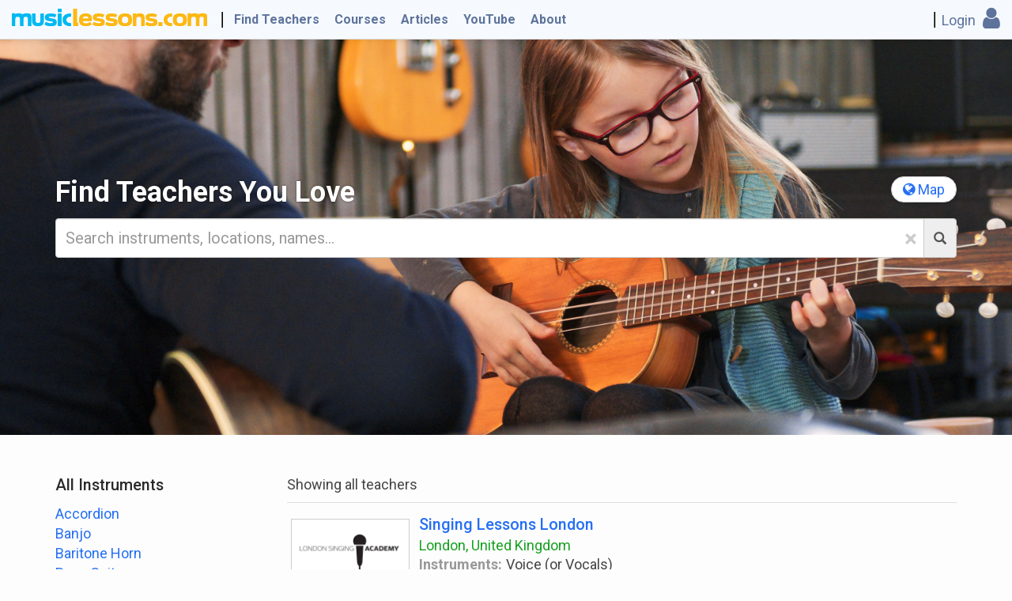

--- FILE ---
content_type: text/html;charset=UTF-8
request_url: https://www.musiclessons.com/schools/?ipp=15&start=1
body_size: 82072
content:
<!doctype html>
<html prefix="og: http://ogp.me/ns# fb: http://ogp.me/ns/fb#">
<head>

	<script async src="https://www.googletagmanager.com/gtag/js?id=G-7WW944QDYK"></script>
	<script>
	window.dataLayer = window.dataLayer || [];
	function gtag(){dataLayer.push(arguments);}
	gtag('js', new Date());
	gtag('config', 'G-7WW944QDYK', {send_page_view:true,page_title:'Find Music Teachers You Love!'});
	</script>

		<meta http-equiv="X-UA-Compatible" content="IE=edge" />
		<meta charset="utf-8">
		<meta name="viewport" content="width=device-width, initial-scale=1" />
		<title>Find Music Teachers You Love! - MusicLessons.com</title>
		<meta name="description" content="Find music teachers in your area that offer lessons for all skill levels, styles, and ages." />
		
		<link rel="canonical" href="https://www.musiclessons.com/schools/" />
		<link rel="apple-touch-icon" sizes="152x152" href="https://www.musiclessons.com/shared/images/apple-touch-152x152.png">
		<meta name="ml-app-version" content="6.4.6">
		
		<meta property="fb:app_id" content="202999166480715">
		<meta name="bitly-verification" content="8ca12d358e1b"/>
		
<link rel="stylesheet" href="https://www.musiclessons.com/shared/lib/jqueryui/jquery-ui-1.13.0.custom/jquery-ui.min.css" />
<script type="text/javascript" src='https://www.musiclessons.com/shared/lib/jquery/jquery-3.6.1.min.js'></script>
<script src="https://www.musiclessons.com/shared/lib/jquery/jquery-migrate-3.4.0.min.js"></script>
<script>jQuery.UNSAFE_restoreLegacyHtmlPrefilter();</script>

<!-- modernizr -->
<script type="text/javascript" src='https://www.musiclessons.com/shared/lib/modernizr/modernizr-custom.js'></script>
<!-- cookies -->
<script type="text/javascript" src='https://www.musiclessons.com/shared/lib/jquery-cookie/jquery.cookie.js'></script>
<!-- sugarjs -->
<script type="text/javascript" src="https://www.musiclessons.com/shared/lib/Sugar/v2.0.2/sugar.min.js"></script>
<script>
if(typeof(Modernizr)==='undefined'){Modernizr={};}
Sugar.extend();	// extend all Sugar methods
// prevent ajax requests from being cached
$.ajaxSetup({cache: false});
</script>
<link href='https://www.musiclessons.com/shared/css/styles.min.ver.646.css' type='text/css' rel='stylesheet' />
	
<link rel='shortcut icon' href='https://www.musiclessons.com/shared/images/favicon.ico?v=11' type='image/x-icon' />
<link rel='icon' href='https://www.musiclessons.com/shared/images/favicon.ico?v=11' type='image/x-icon' />
<script src='https://www.musiclessons.com/shared/js/appcore.min.ver.646.js'></script>
	
<script>
$app.init({
	urlRoot: 'https://www.musiclessons.com',
	wsRoot: '',
	urlDataRoot: 'https://cdndata.musiclessons.com/data',
	ytApiEnabled: false,
	wsEnabled: true,
	debug: false,
	server: 'production',
	wsDebug: false,
	jsMode: {"appVersion":"6.4.6","urlSharedRoot":"https://www.musiclessons.com/shared","mode":"min","version":"","urlRoot":"https://www.musiclessons.com","urlStaticRoot":"https://www.musiclessons.com"}
});
</script>

	<link rel="stylesheet" href="https://www.musiclessons.com/shared/lib/bootstrap/v341/css/bootstrap.min.css">
	<link rel="stylesheet" href="https://www.musiclessons.com/shared/lib/bootstrap/v341/css/bootstrap-theme.min.css">
	<script>var _bootstrapVersion = 3; // to help migrate from 3 to 4</script>
	
<script>
// global JS error reporting
var $_mlErrors=null,$_mlUrlRoot="https://www.musiclessons.com";window.onerror=function(f,b,a){try{var d=new RegExp("^https://www.musiclessons.com","i");if(!d.test(b)){return;}var c={message:f,url:b,line:a};
if(typeof(window.console)!=="undefined"){window.console.log(c);}if(typeof($ml)!=="undefined"&&$ml.isReady()){$ml.reportError(c);return;}if(!$_mlErrors){$_mlErrors=[];
}$_mlErrors.push(c);}catch(c){}return(true);};
</script>
<link href='https://www.musiclessons.com/skins/musiclessons/js/musiclessons.ui.min.ver.646.css' type='text/css' rel='stylesheet' />
	<script src='https://www.musiclessons.com/skins/musiclessons/js/musiclessons.ui.min.ver.646.js'></script>
	<script src='https://www.musiclessons.com/skins/musiclessons/js/musiclessons.min.ver.646.js'></script>
	
<script type='text/javascript' src='https://www.musiclessons.com/skins/musiclessons/lib/social/social.1.0.js?v='></script>

<!--[if gte IE 9]>
<style type="text/css">
.gradient {filter: none;}
</style>
<![endif]-->

<!-- google fonts -->
<link rel="preconnect" href="https://fonts.googleapis.com">
<link rel="preconnect" href="https://fonts.gstatic.com" crossorigin>


<link href="https://fonts.googleapis.com/css2?family=Roboto:ital,wght@0,300;0,400;0,500;0,700;1,300;1,400;1,500;1,700&display=swap" rel="stylesheet">

<!-- font-awesome -->
<link rel="stylesheet" href="https://www.musiclessons.com/shared/fonts/font-awesome-4.7.0/css/font-awesome.min.css">
<link rel="stylesheet" href="https://www.musiclessons.com/shared/fonts/RemixIcon_Fonts_v4.6.0/fonts/remixicon.css">
<link href='https://www.musiclessons.com/skins/musiclessons/lib/jqresponsivemenu/jqresponsivemenu.min.ver.646.css' type='text/css' rel='stylesheet' />
	
		<script src="https://www.musiclessons.com/skins/musiclessons/lib/fancybox/v2.1.5/source/jquery.fancybox.pack.js"></script>
		<link type="text/css" rel="stylesheet" href="https://www.musiclessons.com/skins/musiclessons/lib/fancybox/v2.1.5/source/jquery.fancybox.css" />
		<link href='https://www.musiclessons.com/js/mlmembers/mlmembers.min.ver.646.css' type='text/css' rel='stylesheet' />
	<link href='https://www.musiclessons.com/skins/musiclessons/css/core.min.ver.646.css' type='text/css' rel='stylesheet' />
	<link href='https://www.musiclessons.com/skins/musiclessons/css/user.min.ver.646.css' type='text/css' rel='stylesheet' />
	
		<script>
		$ml.init({
			urlRoot: 'https://www.musiclessons.com',
			urlDataRoot: 'https://cdndata.musiclessons.com/data',
			isBeta: false,
			isLive: true,
			adm: false,
			bot: false,
			loc: false,
			isLoggedIn: false,
			toolbox: false,
			stripeKey: 'pk_live_ZWZJpwUSFpLGpQsGUtLoqrUt',
			debug: false,
			debugOn: false
		});
		
		$(function() {
			$ml.initSkin({
				theme: ''
			});
		});

		var addthis_config = {
			pubid: 'ra-4e3246347d4a30a1'
		};
		
		</script>
		

	<meta property="og:title" content="Find Music Teachers You Love!" />
	<meta property="og:description" content="Find music teachers in your area that offer lessons for all skill levels, styles, and ages." />
	<meta property="og:type" content="website" />
	<meta property="og:url" content="https://www.musiclessons.com/schools/index.cfm?ipp=15&start=1" />
	<meta name="twitter:card" content="summary_large_image" />
	<meta name="twitter:site" content="@MusicLessonsCom" />
	<meta name="twitter:title" content="Find Music Teachers You Love!" />
	<meta name="twitter:description" content="Find music teachers in your area that offer lessons for all skill levels, styles, and ages." />
	
		<meta property="og:image" content="https://www.musiclessons.com/home/v03/resources/images/og-home-03.png" />
		<meta property="og:image:width" content="1200" />
		<meta property="og:image:height" content="630" />
		 <meta name="twitter:image" content="https://www.musiclessons.com/home/v03/resources/images/og-home-03.png" />
<link href='https://www.musiclessons.com/schools/resources/search.min.ver.646.css' type='text/css' rel='stylesheet' />
	
	<meta http-equiv="Cache-Control" content="no-cache, no-store, must-revalidate" />
	<meta http-equiv="Pragma" content="no-cache" />
	<meta http-equiv="Expires" content="0" />
	<link rel="stylesheet" type="text/css" href="https://www.musiclessons.com/js/jbox/v133/dist/jBox.all.min.css"/>
	</head>
<body role="document" data-userid="" data-version="6.4.6" class=" unknown-page signedout version-646  lighttheme">
<div id="page">
	<div id="page-overlay"></div>
	<header id="hdr-wrap">
		<div id="hdr">
			<div id="hdr-left">
				<div class="nav-handle" id="hdr-left-nav-handle">
					<a href="#" title="Open Navigation"><i class="fa fa-bars"></i></a>
				</div>
				<div id="hdr-logo">
					<a href="https://www.musiclessons.com/" title="Go To MusicLessons.com Home Page"><img src="https://www.musiclessons.com/skins/musiclessons/images/logo-v2.3.png" width="247" height="22" border="0" alt="MusicLessons.com" /></a>
				</div>
				<div id="hdr-nav">
					<ul>
						<li><a href="https://www.musiclessons.com/schools/" title="Search For Teachers"><span>Find Teachers</span></a></li>
						<li><a href="https://www.musiclessons.com/pubs/" title="Pre-Recorded Lessons &amp; Courses"><span>Courses</span></a></li>
						
						<li><a href="https://www.musiclessons.com/articles/" title="Read Articles From Teachers"><span>Articles</span></a></li>
						<li><a href="https://www.musiclessons.com/youtube/" title="Work With YouTube Videos"><span>YouTube</span></a></li>
						<li><a href="https://www.musiclessons.com/pages/platform-overview/" title="Learn More About The MusicLessons.com Platform"><span>About</span></a></li>
						
					</ul>
				</div>
			</div>
			<div id="hdr-right">
				<ul id="hdr-right-icons">
					<li id="cart-menu" style="display:none;">
						<a href="#" id="hdr-cart-link" title="Open Your Cart"><i class="fa fa-shopping-cart"></i>
							<div class="jewel">
								<span id="cart-count"></span>
							</div>
						</a>
						<ul id="cart-list" class="navmenu darkregion"></ul>
					</li>
					<li id="hdr-search-toggle-wrap" class="hidden">
						<a href="#" id="hdr-search-toggle"><i class="fa fa-search"></i></a>
					</li>
					<li id="hdr-mininav">
						<a href="https://www.musiclessons.com" title="MusicLessons.com Home"><img src="https://www.musiclessons.com/skins/musiclessons/images/teaching-logo-mini-2.png" alt="" /></a>
						
						<ul class="navmenu darkregion disabled">
							<li id="hdr-mininav-ml"><a href="https://www.musiclessons.com"><span>Powered by</span><img src="https://www.musiclessons.com/skins/musiclessons/images/logo-v2.3.png" alt="MusicLessons.com" /></a></li>
							<li>
								<label>Search:</label>
								
		<div class="input-group text-input-wrap" id="hdr-search-mini">
			<input class="form-control" type="text" placeholder="enter terms" name="" value="">
			<span class="input-group-btn">
				<button type="button" class="close" data-action="clear" aria-label="Clear Text"><span aria-hidden="true">&times;</span></button><button class="btn btn-default" type="button" data-action="submit"><span class="glyphicon glyphicon-search"></span></button>
			</span>
		</div>
	
							</li>
							<li><a href="https://www.musiclessons.com/schools/">Find Teachers</a></li>
							<li><a href="https://www.musiclessons.com/pubs/">All Lessons &amp; Courses</a></li>
							
							<li><a href="https://www.musiclessons.com/blog/">All Articles</a></li>
							<li><a href="https://www.musiclessons.com/youtube/">YouTube for Musicians</a></li>
						</ul>
					</li>
				</ul>
				
				<div class="hdr-divider"></div>
				<div id="hdr-right-name">
					<a href="#"><span>Login</span></a>
				</div>
				<div class="nav-handle" id="hdr-right-nav-handle">
					<a href="#" title="Open User Navigation"><i class="fa fa-user"></i></a>
				</div>
			</div>

			<div class="clearfix"></div>
		</div>
		


<div id="hdr-search-wrap">
	<form class="form">
		<p id="hdr-search-prompt">Search<span> MusicLessons.com</span>:</p>
		
		<div class="input-group text-input-wrap" id="hdr-search">
			<input class="form-control" type="text" placeholder="instruments, locations..." name="" value="">
			<span class="input-group-btn">
				<button type="button" class="close" data-action="clear" aria-label="Clear Text"><span aria-hidden="true">&times;</span></button><button class="btn btn-default" type="button" data-action="submit"><span class="glyphicon glyphicon-search"></span></button>
			</span>
		</div>
	
		<div class="clearfix"></div>
	</form>
</div>


	
	</header>
	
	<div id="content">
		
	
	<div id="school-srch-intro" class="page-row  ">
		<div class="container-fluid ">
	
		<div class="row">
			<div class="col-xs-12">
				




<div id="school-search-hdr">
	<div id="school-search-hdr-top">
		<a id="school-search-map-toggle" href="https://www.musiclessons.com/schools/?showmap=1"  class="ml-btn"><span id="show-map-label"><i class="fa fa fa-globe"></i> <span>Map</span></span><i id="school-search-hideresults" title="Hide Results" class="fa fa-angle-double-left"></i></a>
		
	</div>





<div class="" id="school-search-form-wrap">
	<h1 id="school-search-title">Find Teachers<span> You Love</span></h1>
	<form class="form" id="school-search-form" action="https://www.musiclessons.com/schools/" method="get" enctype="multipart/form-data">
		
		
		
		
		

		<div class="form-group">
			
			
		<div class="input-group text-input-wrap" id="school-query-wrap">
			<input class="form-control" type="text" placeholder="Search instruments, locations, names..." name="query" value="">
			<span class="input-group-btn">
				<button type="button" class="close" data-action="clear" aria-label="Clear Text"><span aria-hidden="true">&times;</span></button><button class="btn btn-default" type="button" data-action="submit"><span class="glyphicon glyphicon-search"></span><span class='submit-btn-label'> Search</span></button>
			</span>
		</div>
	
		
		</div>

		
		
	</form>
	<div class="clearfix"></div>
</div>




	<div class="clearfix"></div>
</div>




				<div class="clearfix"></div>
			</div>
		</div>
		<div class="clearfix"></div>
		
		</div> <!-- container-fluid -->
		<div class="clearfix"></div>
	</div> <!-- page-row -->
	
	<div id="school-search-page" class="page-row content-wrap ">
		<div class="container-fluid ">
	
	<div class="row" id="school-search-content">
		<div class="col-xs-12" id="school-search-wrap">
			<div id="school-search">
				<a id="school-search-map-showresults" href="#" data-action="toggle-map"><span>&lt; Search </span><i class="fa fa-search"></i></a>
				
	
<div id="school-search-results">
	<div class="row">
		<div class="col-sm-4 col-lg-3 hidden-xs" id="school-search-facets-col">
			
		<div id='school-facets-wrap' class=''>
			<div id='school-facets'>
				<div id='school-facets-hdr'>
					<a class='close-facets' href='#' data-action='hide-facets'>&times;</a>
				</div>
				<div id='school-srch-instruments'>
					<h3>All Instruments</h3>
					<ul class='no-bullets'>
	
			<li><a href='https://www.musiclessons.com/schools/instruments/110/accordion/?query=Accordion%20teachers' title='Accordion (7)'>Accordion<span class='count'> (7)</span></a></li>
		
			<li><a href='https://www.musiclessons.com/schools/instruments/137/banjo/?query=Banjo%20teachers' title='Banjo (43)'>Banjo<span class='count'> (43)</span></a></li>
		
			<li><a href='https://www.musiclessons.com/schools/instruments/142/baritone-horn/?query=Baritone%20Horn%20teachers' title='Baritone Horn (13)'>Baritone Horn<span class='count'> (13)</span></a></li>
		
			<li><a href='https://www.musiclessons.com/schools/instruments/101/bass-guitar/?query=Bass%20Guitar%20teachers' title='Bass Guitar (199)'>Bass Guitar<span class='count'> (199)</span></a></li>
		
			<li><a href='https://www.musiclessons.com/schools/instruments/148/bassoon/?query=Bassoon%20teachers' title='Bassoon (11)'>Bassoon<span class='count'> (11)</span></a></li>
		
			<li><a href='https://www.musiclessons.com/schools/instruments/162/bongo/?query=Bongo%20teachers' title='Bongo (3)'>Bongo<span class='count'> (3)</span></a></li>
		
			<li><a href='https://www.musiclessons.com/schools/instruments/168/caj-n/?query=Caj%C3%B3n%20teachers' title='Cajón (1)'>Cajón<span class='count'> (1)</span></a></li>
		
			<li><a href='https://www.musiclessons.com/schools/instruments/174/cello/?query=Cello%20teachers' title='Cello (84)'>Cello<span class='count'> (84)</span></a></li>
		
			<li><a href='https://www.musiclessons.com/schools/instruments/103/clarinet/?query=Clarinet%20teachers' title='Clarinet (84)'>Clarinet<span class='count'> (84)</span></a></li>
		
			<li><a href='https://www.musiclessons.com/schools/instruments/208/conga/?query=Conga%20teachers' title='Conga (7)'>Conga<span class='count'> (7)</span></a></li>
		
			<li><a href='https://www.musiclessons.com/schools/instruments/210/cornet/?query=Cornet%20teachers' title='Cornet (4)'>Cornet<span class='count'> (4)</span></a></li>
		
			<li><a href='https://www.musiclessons.com/schools/instruments/211/cornett/?query=Cornett%20teachers' title='Cornett (1)'>Cornett<span class='count'> (1)</span></a></li>
		
			<li><a href='https://www.musiclessons.com/schools/instruments/236/djembe/?query=Djembe%20teachers' title='Djembe (3)'>Djembe<span class='count'> (3)</span></a></li>
		
			<li><a href='https://www.musiclessons.com/schools/instruments/237/dobro/?query=Dobro%20teachers' title='Dobro (4)'>Dobro<span class='count'> (4)</span></a></li>
		
			<li><a href='https://www.musiclessons.com/schools/instruments/240/double-bass-standup-bass/?query=Double%20Bass%20%28Standup%20Bass%29%20teachers' title='Double Bass (Standup Bass) (22)'>Double Bass (Standup Bass)<span class='count'> (22)</span></a></li>
		
			<li><a href='https://www.musiclessons.com/schools/instruments/245/drum-machine/?query=Drum%20Machine%20teachers' title='Drum Machine (6)'>Drum Machine<span class='count'> (6)</span></a></li>
		
			<li><a href='https://www.musiclessons.com/schools/instruments/740/drums/?query=Drums%20teachers' title='Drums (167)'>Drums<span class='count'> (167)</span></a></li>
		
			<li><a href='https://www.musiclessons.com/schools/instruments/249/dulcimer/?query=Dulcimer%20teachers' title='Dulcimer (3)'>Dulcimer<span class='count'> (3)</span></a></li>
		
			<li><a href='https://www.musiclessons.com/schools/instruments/262/electronic-wind-instrument/?query=Electronic%20Wind%20Instrument%20teachers' title='Electronic Wind Instrument (1)'>Electronic Wind Instrument<span class='count'> (1)</span></a></li>
		
			<li><a href='https://www.musiclessons.com/schools/instruments/258/english-horn/?query=English%20Horn%20teachers' title='English Horn (3)'>English Horn<span class='count'> (3)</span></a></li>
		
			<li><a href='https://www.musiclessons.com/schools/instruments/261/euphonium/?query=Euphonium%20teachers' title='Euphonium (13)'>Euphonium<span class='count'> (13)</span></a></li>
		
			<li><a href='https://www.musiclessons.com/schools/instruments/266/fiddle/?query=Fiddle%20teachers' title='Fiddle (21)'>Fiddle<span class='count'> (21)</span></a></li>
		
			<li><a href='https://www.musiclessons.com/schools/instruments/273/flugelhorn/?query=Flugelhorn%20teachers' title='Flugelhorn (6)'>Flugelhorn<span class='count'> (6)</span></a></li>
		
			<li><a href='https://www.musiclessons.com/schools/instruments/274/flumpet/?query=Flumpet%20teachers' title='Flumpet (1)'>Flumpet<span class='count'> (1)</span></a></li>
		
			<li><a href='https://www.musiclessons.com/schools/instruments/275/flute/?query=Flute%20teachers' title='Flute (110)'>Flute<span class='count'> (110)</span></a></li>
		
			<li><a href='https://www.musiclessons.com/schools/instruments/339/french-horn/?query=French%20Horn%20teachers' title='French Horn (25)'>French Horn<span class='count'> (25)</span></a></li>
		
			<li><a href='https://www.musiclessons.com/schools/instruments/302/glockenspiel/?query=Glockenspiel%20teachers' title='Glockenspiel (3)'>Glockenspiel<span class='count'> (3)</span></a></li>
		
			<li><a href='https://www.musiclessons.com/schools/instruments/303/goblet-drum/?query=Goblet%20Drum%20teachers' title='Goblet Drum (1)'>Goblet Drum<span class='count'> (1)</span></a></li>
		
			<li><a href='https://www.musiclessons.com/schools/instruments/100/guitar/?query=Guitar%20teachers' title='Guitar (424)'>Guitar<span class='count'> (424)</span></a></li>
		
			<li><a href='https://www.musiclessons.com/schools/instruments/317/guitarra-quinta-huapanguera/?query=Guitarra%20Quinta%20Huapanguera%20teachers' title='Guitarra Quinta Huapanguera (1)'>Guitarra Quinta Huapanguera<span class='count'> (1)</span></a></li>
		
			<li><a href='https://www.musiclessons.com/schools/instruments/318/guitarr-n/?query=Guitarr%C3%B3n%20teachers' title='Guitarrón (2)'>Guitarrón<span class='count'> (2)</span></a></li>
		
			<li><a href='https://www.musiclessons.com/schools/instruments/325/handbells/?query=Handbells%20teachers' title='Handbells (1)'>Handbells<span class='count'> (1)</span></a></li>
		
			<li><a href='https://www.musiclessons.com/schools/instruments/331/harmonica/?query=Harmonica%20teachers' title='Harmonica (10)'>Harmonica<span class='count'> (10)</span></a></li>
		
			<li><a href='https://www.musiclessons.com/schools/instruments/332/harmonium/?query=Harmonium%20teachers' title='Harmonium (2)'>Harmonium<span class='count'> (2)</span></a></li>
		
			<li><a href='https://www.musiclessons.com/schools/instruments/333/harp/?query=Harp%20teachers' title='Harp (7)'>Harp<span class='count'> (7)</span></a></li>
		
			<li><a href='https://www.musiclessons.com/schools/instruments/334/harpsichord/?query=Harpsichord%20teachers' title='Harpsichord (4)'>Harpsichord<span class='count'> (4)</span></a></li>
		
			<li><a href='https://www.musiclessons.com/schools/instruments/352/irish-bouzouki/?query=Irish%20Bouzouki%20teachers' title='Irish Bouzouki (2)'>Irish Bouzouki<span class='count'> (2)</span></a></li>
		
			<li><a href='https://www.musiclessons.com/schools/instruments/353/irish-flute/?query=Irish%20Flute%20teachers' title='Irish Flute (1)'>Irish Flute<span class='count'> (1)</span></a></li>
		
			<li><a href='https://www.musiclessons.com/schools/instruments/366/kalimba/?query=Kalimba%20teachers' title='Kalimba (1)'>Kalimba<span class='count'> (1)</span></a></li>
		
			<li><a href='https://www.musiclessons.com/schools/instruments/386/kora/?query=Kora%20teachers' title='Kora (1)'>Kora<span class='count'> (1)</span></a></li>
		
			<li><a href='https://www.musiclessons.com/schools/instruments/411/lute/?query=Lute%20teachers' title='Lute (1)'>Lute<span class='count'> (1)</span></a></li>
		
			<li><a href='https://www.musiclessons.com/schools/instruments/418/mandocello/?query=Mandocello%20teachers' title='Mandocello (4)'>Mandocello<span class='count'> (4)</span></a></li>
		
			<li><a href='https://www.musiclessons.com/schools/instruments/419/mandola/?query=Mandola%20teachers' title='Mandola (5)'>Mandola<span class='count'> (5)</span></a></li>
		
			<li><a href='https://www.musiclessons.com/schools/instruments/420/mandolin/?query=Mandolin%20teachers' title='Mandolin (49)'>Mandolin<span class='count'> (49)</span></a></li>
		
			<li><a href='https://www.musiclessons.com/schools/instruments/424/maraca/?query=Maraca%20teachers' title='Maraca (2)'>Maraca<span class='count'> (2)</span></a></li>
		
			<li><a href='https://www.musiclessons.com/schools/instruments/425/marimba/?query=Marimba%20teachers' title='Marimba (5)'>Marimba<span class='count'> (5)</span></a></li>
		
			<li><a href='https://www.musiclessons.com/schools/instruments/426/marimbaphone/?query=Marimbaphone%20teachers' title='Marimbaphone (1)'>Marimbaphone<span class='count'> (1)</span></a></li>
		
			<li><a href='https://www.musiclessons.com/schools/instruments/432/melodica/?query=Melodica%20teachers' title='Melodica (1)'>Melodica<span class='count'> (1)</span></a></li>
		
			<li><a href='https://www.musiclessons.com/schools/instruments/442/musical-bow/?query=Musical%20bow%20teachers' title='Musical bow (1)'>Musical bow<span class='count'> (1)</span></a></li>
		
			<li><a href='https://www.musiclessons.com/schools/instruments/443/musical-box/?query=Musical%20Box%20teachers' title='Musical Box (1)'>Musical Box<span class='count'> (1)</span></a></li>
		
			<li><a href='https://www.musiclessons.com/schools/instruments/454/oboe/?query=Oboe%20teachers' title='Oboe (27)'>Oboe<span class='count'> (27)</span></a></li>
		
			<li><a href='https://www.musiclessons.com/schools/instruments/257/organ/?query=Organ%20teachers' title='Organ (15)'>Organ<span class='count'> (15)</span></a></li>
		
			<li><a href='https://www.musiclessons.com/schools/instruments/469/pan-flute/?query=Pan%20Flute%20teachers' title='Pan Flute (3)'>Pan Flute<span class='count'> (3)</span></a></li>
		
			<li><a href='https://www.musiclessons.com/schools/instruments/578/pedal-steel-guitar/?query=Pedal%20Steel%20Guitar%20teachers' title='Pedal Steel Guitar (15)'>Pedal Steel Guitar<span class='count'> (15)</span></a></li>
		
			<li><a href='https://www.musiclessons.com/schools/instruments/751/percussion/?query=Percussion%20teachers' title='Percussion (46)'>Percussion<span class='count'> (46)</span></a></li>
		
			<li><a href='https://www.musiclessons.com/schools/instruments/473/piano/?query=Piano%20teachers' title='Piano (434)'>Piano<span class='count'> (434)</span></a></li>
		
			<li><a href='https://www.musiclessons.com/schools/instruments/475/picco-pipe/?query=Picco%20Pipe%20teachers' title='Picco Pipe (1)'>Picco Pipe<span class='count'> (1)</span></a></li>
		
			<li><a href='https://www.musiclessons.com/schools/instruments/476/piccolo/?query=Piccolo%20teachers' title='Piccolo (12)'>Piccolo<span class='count'> (12)</span></a></li>
		
			<li><a href='https://www.musiclessons.com/schools/instruments/478/piccolo-violino/?query=Piccolo%20Violino%20teachers' title='Piccolo Violino (1)'>Piccolo Violino<span class='count'> (1)</span></a></li>
		
			<li><a href='https://www.musiclessons.com/schools/instruments/502/recorder/?query=Recorder%20teachers' title='Recorder (12)'>Recorder<span class='count'> (12)</span></a></li>
		
			<li><a href='https://www.musiclessons.com/schools/instruments/528/saxhorn/?query=Saxhorn%20teachers' title='Saxhorn (1)'>Saxhorn<span class='count'> (1)</span></a></li>
		
			<li><a href='https://www.musiclessons.com/schools/instruments/102/saxophone/?query=Saxophone%20teachers' title='Saxophone (100)'>Saxophone<span class='count'> (100)</span></a></li>
		
			<li><a href='https://www.musiclessons.com/schools/instruments/561/singing-bowl/?query=Singing%20Bowl%20teachers' title='Singing Bowl (1)'>Singing Bowl<span class='count'> (1)</span></a></li>
		
			<li><a href='https://www.musiclessons.com/schools/instruments/563/sitar/?query=Sitar%20teachers' title='Sitar (3)'>Sitar<span class='count'> (3)</span></a></li>
		
			<li><a href='https://www.musiclessons.com/schools/instruments/316/slide-guitar/?query=Slide%20Guitar%20teachers' title='Slide Guitar (25)'>Slide Guitar<span class='count'> (25)</span></a></li>
		
			<li><a href='https://www.musiclessons.com/schools/instruments/567/slit-drum/?query=Slit%20Drum%20teachers' title='Slit Drum (1)'>Slit Drum<span class='count'> (1)</span></a></li>
		
			<li><a href='https://www.musiclessons.com/schools/instruments/574/sousaphone/?query=Sousaphone%20teachers' title='Sousaphone (1)'>Sousaphone<span class='count'> (1)</span></a></li>
		
			<li><a href='https://www.musiclessons.com/schools/instruments/577/steel-drum-steelpan-trinidad-or-tobago/?query=Steel%20Drum%20%28Steelpan%2C%20Trinidad%20or%20Tobago%29%20teachers' title='Steel Drum (Steelpan, Trinidad or Tobago) (2)'>Steel Drum (Steelpan, Trinidad or Tobago)<span class='count'> (2)</span></a></li>
		
			<li><a href='https://www.musiclessons.com/schools/instruments/587/synthesizer/?query=Synthesizer%20teachers' title='Synthesizer (4)'>Synthesizer<span class='count'> (4)</span></a></li>
		
			<li><a href='https://www.musiclessons.com/schools/instruments/588/tabla/?query=Tabla%20teachers' title='Tabla (3)'>Tabla<span class='count'> (3)</span></a></li>
		
			<li><a href='https://www.musiclessons.com/schools/instruments/592/talking-drum/?query=Talking%20Drum%20teachers' title='Talking Drum (2)'>Talking Drum<span class='count'> (2)</span></a></li>
		
			<li><a href='https://www.musiclessons.com/schools/instruments/597/tambourine/?query=Tambourine%20teachers' title='Tambourine (2)'>Tambourine<span class='count'> (2)</span></a></li>
		
			<li><a href='https://www.musiclessons.com/schools/instruments/599/tanpura/?query=Tanpura%20teachers' title='Tanpura (1)'>Tanpura<span class='count'> (1)</span></a></li>
		
			<li><a href='https://www.musiclessons.com/schools/instruments/610/theorbo/?query=Theorbo%20teachers' title='Theorbo (1)'>Theorbo<span class='count'> (1)</span></a></li>
		
			<li><a href='https://www.musiclessons.com/schools/instruments/611/theremin/?query=Theremin%20teachers' title='Theremin (1)'>Theremin<span class='count'> (1)</span></a></li>
		
			<li><a href='https://www.musiclessons.com/schools/instruments/723/timbale/?query=Timbale%20teachers' title='Timbale (1)'>Timbale<span class='count'> (1)</span></a></li>
		
			<li><a href='https://www.musiclessons.com/schools/instruments/613/timpani/?query=Timpani%20teachers' title='Timpani (4)'>Timpani<span class='count'> (4)</span></a></li>
		
			<li><a href='https://www.musiclessons.com/schools/instruments/622/triangle/?query=Triangle%20teachers' title='Triangle (2)'>Triangle<span class='count'> (2)</span></a></li>
		
			<li><a href='https://www.musiclessons.com/schools/instruments/624/trombone/?query=Trombone%20teachers' title='Trombone (51)'>Trombone<span class='count'> (51)</span></a></li>
		
			<li><a href='https://www.musiclessons.com/schools/instruments/627/trumpet/?query=Trumpet%20teachers' title='Trumpet (76)'>Trumpet<span class='count'> (76)</span></a></li>
		
			<li><a href='https://www.musiclessons.com/schools/instruments/630/tuba/?query=Tuba%20teachers' title='Tuba (23)'>Tuba<span class='count'> (23)</span></a></li>
		
			<li><a href='https://www.musiclessons.com/schools/instruments/642/ukulele/?query=Ukulele%20teachers' title='Ukulele (96)'>Ukulele<span class='count'> (96)</span></a></li>
		
			<li><a href='https://www.musiclessons.com/schools/instruments/644/veena/?query=Veena%20teachers' title='Veena (1)'>Veena<span class='count'> (1)</span></a></li>
		
			<li><a href='https://www.musiclessons.com/schools/instruments/647/vibraphone/?query=Vibraphone%20teachers' title='Vibraphone (5)'>Vibraphone<span class='count'> (5)</span></a></li>
		
			<li><a href='https://www.musiclessons.com/schools/instruments/653/viola/?query=Viola%20teachers' title='Viola (86)'>Viola<span class='count'> (86)</span></a></li>
		
			<li><a href='https://www.musiclessons.com/schools/instruments/654/viola-da-gamba-or-viol/?query=Viola%20Da%20Gamba%20%28or%20Viol%29%20teachers' title='Viola Da Gamba (or Viol) (2)'>Viola Da Gamba (or Viol)<span class='count'> (2)</span></a></li>
		
			<li><a href='https://www.musiclessons.com/schools/instruments/656/violin/?query=Violin%20teachers' title='Violin (197)'>Violin<span class='count'> (197)</span></a></li>
		
			<li><a href='https://www.musiclessons.com/schools/instruments/658/voice-or-vocals/?query=Voice%20%28or%20Vocals%29%20teachers' title='Voice (or Vocals) (241)'>Voice (or Vocals)<span class='count'> (241)</span></a></li>
		
			<li><a href='https://www.musiclessons.com/schools/instruments/671/xylophone/?query=Xylophone%20teachers' title='Xylophone (7)'>Xylophone<span class='count'> (7)</span></a></li>
		
			<li><a href='https://www.musiclessons.com/schools/instruments/672/xylorimba/?query=Xylorimba%20teachers' title='Xylorimba (1)'>Xylorimba<span class='count'> (1)</span></a></li>
		
					</ul>
				</div> <!-- school-srch-instruments -->
				<div class='clearfix'></div>
			</div>
			<div class='clearfix'></div>
		</div>
	
		</div>
		<div class="col-xs-12 col-sm-8 col-lg-9" id="school-search-results-col">
			<p id='school-results-opts'><a class='btn btn-default show-facets' href='#' data-action='show-facets'><i class='fa  fa-filter'></i> Filter</a></p><p>Showing all teachers</p>
		<ul id="school-search-list" class="result-items cleantiles" data-start="1" data-end="15" data-total="802" data-ipp="15">
	
	<li id="school-item-BC96C84C-7D57-4391-92D072B7110DD6D1" class="result-item  result-hasthumb" rel='BC96C84C-7D57-4391-92D072B7110DD6D1' data-schoolid='BC96C84C-7D57-4391-92D072B7110DD6D1' data-mapimage='https://cdndata.musiclessons.com/data/schools/BC96C84C-7D57-4391-92D072B7110DD6D1/media/_profile/6D3F81C9-6E60-4C69-B6235EA8EC4B3499.png'>
	
		<div class="result-thumb">
			<a class='result-link' href='https://www.musiclessons.com/singinglessonslondon/'  data-schoolid='BC96C84C-7D57-4391-92D072B7110DD6D1' data-locations='842' ><img src="https://cdndata.musiclessons.com/data/schools/BC96C84C-7D57-4391-92D072B7110DD6D1/media/_profile/6D3F81C9-6E60-4C69-B6235EA8EC4B3499.png" border="0" width="600" height="340" alt="" /></a>
		</div>
		
		<div class="result-info">
			<h3 class="result-title"><a class='result-link' href='https://www.musiclessons.com/singinglessonslondon/'  data-schoolid='BC96C84C-7D57-4391-92D072B7110DD6D1' data-locations='842' >Singing Lessons London</a></h3>
			
			
	
	<p class="result-location">London, United Kingdom</p>
	<div class="result-details">
		<p class="instruments"><label>Instruments:</label><span class="school-result-categories">Voice (or Vocals)</span></p>
		
		<p class="genres"><label>Genres:</label><span class="school-result-categories"> jazz , Musical Theater, Hip Hop, Classical, Dance, Bluegrass, Swing, Modern Jazz, Gospel, Cajun, Disco, Acid Jazz, Trip-Hop, Theory, Bossa Nova, Reggae, Salsa, Showtunes, Fusion, Rock & Roll</span></p>
		
		
		
	</div>
	<div class="result-quote quote">Singing Lessons in London with professional singing teachers London Singing Academy! Londons' top...</div>
	
	
			<div class="clearfix"></div>
		</div><!-- result-info -->
		<div class="clearfix"></div>
	</li>
	
	<li id="school-item-6450A920-A283-4B8D-AD5731D0DD4AB8BF" class="result-item  result-hasthumb" rel='6450A920-A283-4B8D-AD5731D0DD4AB8BF' data-schoolid='6450A920-A283-4B8D-AD5731D0DD4AB8BF' data-mapimage='https://cdndata.musiclessons.com/data/schools/6450A920-A283-4B8D-AD5731D0DD4AB8BF/media/_profile/20089BD9-30FF-4959-89ADF331EDE15FC0.jpg'>
	
		<div class="result-thumb">
			<a class='result-link' href='https://www.musiclessons.com/JohnnyConga44/'  data-schoolid='6450A920-A283-4B8D-AD5731D0DD4AB8BF' data-locations='' ><img src="https://cdndata.musiclessons.com/data/schools/6450A920-A283-4B8D-AD5731D0DD4AB8BF/media/_profile/233FBBDA-C8A9-4865-A7C79AA22A1A31D4.jpg" border="0" width="600" height="600" alt="" /></a>
		</div>
		
		<div class="result-info">
			<h3 class="result-title"><a class='result-link' href='https://www.musiclessons.com/JohnnyConga44/'  data-schoolid='6450A920-A283-4B8D-AD5731D0DD4AB8BF' data-locations='' >&quot;JC&quot; Johnny Conga</a></h3>
			
			
	
	<p class="result-location"></p>
	<div class="result-details">
		<p class="instruments"><label>Instruments:</label><span class="school-result-categories">Conga, Bongo, Vibraphone</span></p>
		
		<p class="genres"><label>Genres:</label><span class="school-result-categories">Afro-Cuban Rhythm, Jazz, Salsa</span></p>
		
		
		
	</div>
	<div class="result-quote quote">I Teach How to Play the Conga Drum...</div>
	
	
			<div class="clearfix"></div>
		</div><!-- result-info -->
		<div class="clearfix"></div>
	</li>
	
	<li id="school-item-A0902EE7-F6D3-4681-AB273A81AEAE0EB9" class="result-item  result-hasthumb" rel='A0902EE7-F6D3-4681-AB273A81AEAE0EB9' data-schoolid='A0902EE7-F6D3-4681-AB273A81AEAE0EB9' data-mapimage='https://cdndata.musiclessons.com/data/schools/A0902EE7-F6D3-4681-AB273A81AEAE0EB9/media/_profile/D0CB91CF-96E7-478E-B17B060167BAF99F.jpg'>
	
		<div class="result-thumb">
			<a class='result-link' href='https://www.musiclessons.com/1Araydotoratos/'  data-schoolid='A0902EE7-F6D3-4681-AB273A81AEAE0EB9' data-locations='574' ><img src="https://cdndata.musiclessons.com/data/schools/A0902EE7-F6D3-4681-AB273A81AEAE0EB9/media/_profile/D0CB91CF-96E7-478E-B17B060167BAF99F.jpg" border="0" width="300" height="225" alt="" /></a>
		</div>
		
		<div class="result-info">
			<h3 class="result-title"><a class='result-link' href='https://www.musiclessons.com/1Araydotoratos/'  data-schoolid='A0902EE7-F6D3-4681-AB273A81AEAE0EB9' data-locations='574' >1 A. Ray Dotoratos</a></h3>
			
			
	
	<p class="result-location">Scarsdale, New York, United States</p>
	<div class="result-details">
		<p class="instruments"><label>Instruments:</label><span class="school-result-categories">Violin, Viola</span></p>
		
		<p class="genres"><label>Genres:</label><span class="school-result-categories">Classical, Chamber Music, Sonata, Showtunes</span></p>
		
		
		
	</div>
	<div class="result-quote quote">Juilliard listed Masters degree private violin, viola teacher. Beginners - advanced. Also Skype.</div>
	
	
			<div class="clearfix"></div>
		</div><!-- result-info -->
		<div class="clearfix"></div>
	</li>
	
	<li id="school-item-A4C69B0C-7A89-4283-90B5E3871C28DE48" class="result-item  result-hasthumb" rel='A4C69B0C-7A89-4283-90B5E3871C28DE48' data-schoolid='A4C69B0C-7A89-4283-90B5E3871C28DE48' data-mapimage='https://cdndata.musiclessons.com/data/schools/A4C69B0C-7A89-4283-90B5E3871C28DE48/media/_profile/E1F53319-49B5-418B-BF2C3C899DADC95B.jpg'>
	
		<div class="result-thumb">
			<a class='result-link' href='https://www.musiclessons.com/44school/'  data-schoolid='A4C69B0C-7A89-4283-90B5E3871C28DE48' data-locations='734' ><img src="https://cdndata.musiclessons.com/data/schools/A4C69B0C-7A89-4283-90B5E3871C28DE48/media/_profile/E1F53319-49B5-418B-BF2C3C899DADC95B.jpg" border="0" width="600" height="600" alt="" /></a>
		</div>
		
		<div class="result-info">
			<h3 class="result-title"><a class='result-link' href='https://www.musiclessons.com/44school/'  data-schoolid='A4C69B0C-7A89-4283-90B5E3871C28DE48' data-locations='734' >4/4 School of Music</a></h3>
			
			
	
	<p class="result-location">McKinney, TX, United States</p>
	<div class="result-details">
		<p class="instruments"><label>Instruments:</label><span class="school-result-categories">Piano, Guitar</span></p>
		
		<p class="genres"><label>Genres:</label><span class="school-result-categories">Classical</span></p>
		
		
		
	</div>
	<div class="result-quote quote">Four Four is your neighborhood family-friendly music school!</div>
	
	
			<div class="clearfix"></div>
		</div><!-- result-info -->
		<div class="clearfix"></div>
	</li>
	
<li class="result-item result-item-adv result-adunit">
	<div class="adunit">
		
		<script async src="https://pagead2.googlesyndication.com/pagead/js/adsbygoogle.js?client=ca-pub-1695307994043496" crossorigin="anonymous"></script>
		<!-- Responsive -->
		<ins class="adsbygoogle"
			style="display:block"
			data-ad-client="ca-pub-1695307994043496"
			data-ad-slot="6284112139"
			data-ad-format="auto"
			data-full-width-responsive="true"></ins>
		<script>
		(adsbygoogle = window.adsbygoogle || []).push({});
		</script>
		
	</div>
</li>

	<li id="school-item-93DB53C0-F67B-3066-C1852D750E5162EB" class="result-item  result-hasthumb" rel='93DB53C0-F67B-3066-C1852D750E5162EB' data-schoolid='93DB53C0-F67B-3066-C1852D750E5162EB' data-mapimage='https://cdndata.musiclessons.com/data/schools/93DB53C0-F67B-3066-C1852D750E5162EB/media/_profile/4169AF16-F788-B751-97AB35D8DF470E74.jpg'>
	
		<div class="result-thumb">
			<a class='result-link' href='https://www.musiclessons.com/88keysmusicacademy/'  data-schoolid='93DB53C0-F67B-3066-C1852D750E5162EB' data-locations='197' ><img src="https://cdndata.musiclessons.com/data/schools/93DB53C0-F67B-3066-C1852D750E5162EB/media/_profile/4169AF16-F788-B751-97AB35D8DF470E74-thumb.jpg" border="0" width="150" height="97" alt="" /></a>
		</div>
		
		<div class="result-info">
			<h3 class="result-title"><a class='result-link' href='https://www.musiclessons.com/88keysmusicacademy/'  data-schoolid='93DB53C0-F67B-3066-C1852D750E5162EB' data-locations='197' >88 Keys Music Academy</a></h3>
			
			
	
	<p class="result-location">Arcadia, California, United States</p>
	<div class="result-details">
		<p class="instruments"><label>Instruments:</label><span class="school-result-categories">Cello, Clarinet, Flute, Guitar, Piano, Saxophone, Viola, Violin, Voice (or Vocals)</span></p>
		
		<p class="genres"><label>Genres:</label><span class="school-result-categories">Classical, Jazz</span></p>
		
		
		
	</div>
	
	
	
			<div class="clearfix"></div>
		</div><!-- result-info -->
		<div class="clearfix"></div>
	</li>
	
	<li id="school-item-D08ADE73-06AD-183D-42EE50D3FC6AC025" class="result-item  result-hasthumb" rel='D08ADE73-06AD-183D-42EE50D3FC6AC025' data-schoolid='D08ADE73-06AD-183D-42EE50D3FC6AC025' data-mapimage='https://cdndata.musiclessons.com/data/schools/D08ADE73-06AD-183D-42EE50D3FC6AC025/media/_profile/image1.jpg'>
	
		<div class="result-thumb">
			<a class='result-link' href='https://www.musiclessons.com/BetterBrainMusic/'  data-schoolid='D08ADE73-06AD-183D-42EE50D3FC6AC025' data-locations='228' ><img src="https://cdndata.musiclessons.com/data/schools/D08ADE73-06AD-183D-42EE50D3FC6AC025/media/_profile/image1_thumb.jpg" border="0" width="150" height="150" alt="" /></a>
		</div>
		
		<div class="result-info">
			<h3 class="result-title"><a class='result-link' href='https://www.musiclessons.com/BetterBrainMusic/'  data-schoolid='D08ADE73-06AD-183D-42EE50D3FC6AC025' data-locations='228' >A Better Brain Music</a></h3>
			
			
	
	<p class="result-location">Florida, United States</p>
	<div class="result-details">
		<p class="instruments"><label>Instruments:</label><span class="school-result-categories">Piano</span></p>
		
		<p class="genres"><label>Genres:</label><span class="school-result-categories">Theory</span></p>
		
		
		
	</div>
	<div class="result-quote quote">The Neuroscience of Music shows that brain structure between musicians and non-musicians is disti...</div>
	
	
			<div class="clearfix"></div>
		</div><!-- result-info -->
		<div class="clearfix"></div>
	</li>
	
	<li id="school-item-C36DB3BB-0B23-FE19-8691E94DAD1DCCF6" class="result-item  result-hasthumb" rel='C36DB3BB-0B23-FE19-8691E94DAD1DCCF6' data-schoolid='C36DB3BB-0B23-FE19-8691E94DAD1DCCF6' data-mapimage='https://cdndata.musiclessons.com/data/schools/C36DB3BB-0B23-FE19-8691E94DAD1DCCF6/media/_profile/1F74A76F-AF72-77F6-EAB55C60D92AEE9A.jpg'>
	
		<div class="result-thumb">
			<a class='result-link' href='https://www.musiclessons.com/asharp/'  data-schoolid='C36DB3BB-0B23-FE19-8691E94DAD1DCCF6' data-locations='381' ><img src="https://cdndata.musiclessons.com/data/schools/C36DB3BB-0B23-FE19-8691E94DAD1DCCF6/media/_profile/1F824083-0B22-6219-32950185BE1B5E0E.jpg" border="0" width="300" height="266" alt="" /></a>
		</div>
		
		<div class="result-info">
			<h3 class="result-title"><a class='result-link' href='https://www.musiclessons.com/asharp/'  data-schoolid='C36DB3BB-0B23-FE19-8691E94DAD1DCCF6' data-locations='381' >A Sharp School of Music</a></h3>
			
			
	
	<p class="result-location">Toronto, Ontario, Canada</p>
	<div class="result-details">
		<p class="instruments"><label>Instruments:</label><span class="school-result-categories">Voice (or Vocals), Piano, Guitar, Bass Guitar, Slide Guitar, Mandolin, Banjo, Ukulele, Violin, Fiddle, Piccolo, Flute, Drums, Glockenspiel, Percussion</span></p>
		
		<p class="genres"><label>Genres:</label><span class="school-result-categories">Bluegrass, Blues, Celtic, Chamber Music, Classical, Country, Dance, Disco, Fiddle Music, Electronic, Folk, Funk, Fusion, Gospel, Grunge, Hip Hop, Hip-Hop, House, Jazz, Latin, Merengue, Metal, Musical Theater, Native US, New Age, Opera, Polka, Punk, R&B, Rap, Reggae, Rock & Roll, Salsa, Samba, Showtunes, Ska, Sonata, Swing, Symphony, Tango, Techno, Theory, Trip-Hop, Cajun, Cabaret, Big Band, Bebop, Beat, Afro-Cuban Rhythm, Acid Jazz</span></p>
		
		
		
	</div>
	<div class="result-quote quote">Our Mission: To bring the joy of music into the lives of people of all ages within a relaxed and ...</div>
	
	
			<div class="clearfix"></div>
		</div><!-- result-info -->
		<div class="clearfix"></div>
	</li>
	
	<li id="school-item-0E1352CA-B245-2FA1-262579C1A8E58D25" class="result-item  result-hasthumb" rel='0E1352CA-B245-2FA1-262579C1A8E58D25' data-schoolid='0E1352CA-B245-2FA1-262579C1A8E58D25' data-mapimage='https://cdndata.musiclessons.com/data/schools/0E1352CA-B245-2FA1-262579C1A8E58D25/media/_profile/17977A05-D169-8A8D-10945EF8D04F8133.jpg'>
	
		<div class="result-thumb">
			<a class='result-link' href='https://www.musiclessons.com/academyofmusic/'  data-schoolid='0E1352CA-B245-2FA1-262579C1A8E58D25' data-locations='424,503' ><img src="https://cdndata.musiclessons.com/data/schools/0E1352CA-B245-2FA1-262579C1A8E58D25/media/_profile/17977A05-D169-8A8D-10945EF8D04F8133.jpg" border="0" width="300" height="150" alt="" /></a>
		</div>
		
		<div class="result-info">
			<h3 class="result-title"><a class='result-link' href='https://www.musiclessons.com/academyofmusic/'  data-schoolid='0E1352CA-B245-2FA1-262579C1A8E58D25' data-locations='424,503' >Academy of Music</a></h3>
			
			
	
	<p class="result-location">Oakville, Ontario, Canada; Georgetown, Ontario, Canada</p>
	<div class="result-details">
		<p class="instruments"><label>Instruments:</label><span class="school-result-categories">Piano, Guitar, Bass Guitar, Voice (or Vocals), Violin, Ukulele, Drums, Saxophone, Clarinet, Flute</span></p>
		
		<p class="genres"><label>Genres:</label><span class="school-result-categories">Classical, Jazz, Rock & Roll, Blues</span></p>
		
		
		
	</div>
	<div class="result-quote quote">Music Lessons for all Ages</div>
	
	
			<div class="clearfix"></div>
		</div><!-- result-info -->
		<div class="clearfix"></div>
	</li>
	
	<li id="school-item-F31C3466-2BF1-4287-9B207FE269AC9CB8" class="result-item  result-hasthumb" rel='F31C3466-2BF1-4287-9B207FE269AC9CB8' data-schoolid='F31C3466-2BF1-4287-9B207FE269AC9CB8' data-mapimage='https://cdndata.musiclessons.com/data/schools/F31C3466-2BF1-4287-9B207FE269AC9CB8/media/_profile/FA9630A3-AC92-4E2C-B1BDC473845F81C8.jpg'>
	
		<div class="result-thumb">
			<a class='result-link' href='https://www.musiclessons.com/adammakofske/'  data-schoolid='F31C3466-2BF1-4287-9B207FE269AC9CB8' data-locations='11438' ><img src="https://cdndata.musiclessons.com/data/schools/F31C3466-2BF1-4287-9B207FE269AC9CB8/media/_profile/FFF2B7D6-82E7-4C90-BC2994A86E019760.jpg" border="0" width="600" height="600" alt="" /></a>
		</div>
		
		<div class="result-info">
			<h3 class="result-title"><a class='result-link' href='https://www.musiclessons.com/adammakofske/'  data-schoolid='F31C3466-2BF1-4287-9B207FE269AC9CB8' data-locations='11438' >Adam Makofske</a></h3>
			
			
	
	<p class="result-location">Hewitt, NJ, United States</p>
	<div class="result-details">
		<p class="instruments"><label>Instruments:</label><span class="school-result-categories">Guitar, Bass Guitar, Ukulele</span></p>
		
		<p class="genres"><label>Genres:</label><span class="school-result-categories">Jazz Guitar , Blues, Rock & Roll, Folk, Fusion</span></p>
		
		
		
	</div>
	
	
	
			<div class="clearfix"></div>
		</div><!-- result-info -->
		<div class="clearfix"></div>
	</li>
	
	<li id="school-item-E4177510-5CA2-4C34-9AE5727DC2F2AF0F" class="result-item  result-hasthumb" rel='E4177510-5CA2-4C34-9AE5727DC2F2AF0F' data-schoolid='E4177510-5CA2-4C34-9AE5727DC2F2AF0F' data-mapimage='https://cdndata.musiclessons.com/data/schools/E4177510-5CA2-4C34-9AE5727DC2F2AF0F/media/_profile/F3D5B286-A544-4B15-B94CE26FD601AA46.jpg'>
	
		<div class="result-thumb">
			<a class='result-link' href='https://www.musiclessons.com/adamsweetmandolinteacher/'  data-schoolid='E4177510-5CA2-4C34-9AE5727DC2F2AF0F' data-locations='13228' ><img src="https://cdndata.musiclessons.com/data/schools/E4177510-5CA2-4C34-9AE5727DC2F2AF0F/media/_profile/F3D5B286-A544-4B15-B94CE26FD601AA46.jpg" border="0" width="600" height="600" alt="" /></a>
		</div>
		
		<div class="result-info">
			<h3 class="result-title"><a class='result-link' href='https://www.musiclessons.com/adamsweetmandolinteacher/'  data-schoolid='E4177510-5CA2-4C34-9AE5727DC2F2AF0F' data-locations='13228' >Adam Sweet, Mandolin Teacher</a></h3>
			
			
	
	<p class="result-location">Granby, Massachusetts, United States</p>
	<div class="result-details">
		<p class="instruments"><label>Instruments:</label><span class="school-result-categories">Mandolin, Mandola, Mandocello, Irish Bouzouki</span></p>
		
		<p class="genres"><label>Genres:</label><span class="school-result-categories">Bluegrass, Celtic, Jazz, Swing, Big Band, Classical, Country, Chamber Music, Folk, Reggae</span></p>
		
		
		
	</div>
	<div class="result-quote quote">Mandolin Lessons Online or In Person since 1980</div>
	
	
			<div class="clearfix"></div>
		</div><!-- result-info -->
		<div class="clearfix"></div>
	</li>
	
	<li id="school-item-665D8902-BA69-42B4-907BABBD68AE58B0" class="result-item  result-hasthumb" rel='665D8902-BA69-42B4-907BABBD68AE58B0' data-schoolid='665D8902-BA69-42B4-907BABBD68AE58B0' data-mapimage='https://cdndata.musiclessons.com/data/schools/665D8902-BA69-42B4-907BABBD68AE58B0/media/_profile/E0600663-7389-4503-B93D49C2EBC0AB74.jpg'>
	
		<div class="result-thumb">
			<a class='result-link' href='https://www.musiclessons.com/adamsweet/'  data-schoolid='665D8902-BA69-42B4-907BABBD68AE58B0' data-locations='11906' ><img src="https://cdndata.musiclessons.com/data/schools/665D8902-BA69-42B4-907BABBD68AE58B0/media/_profile/E0600663-7389-4503-B93D49C2EBC0AB74.jpg" border="0" width="600" height="600" alt="" /></a>
		</div>
		
		<div class="result-info">
			<h3 class="result-title"><a class='result-link' href='https://www.musiclessons.com/adamsweet/'  data-schoolid='665D8902-BA69-42B4-907BABBD68AE58B0' data-locations='11906' >Adam's AAA Mandolin and Fiddle Lessons!</a></h3>
			
			
	
	<p class="result-location">Granby, Massachusetts, United States</p>
	<div class="result-details">
		<p class="instruments"><label>Instruments:</label><span class="school-result-categories">Violin, Fiddle, Mandolin, Mandola, Mandocello, Viola, Guitar</span></p>
		
		<p class="genres"><label>Genres:</label><span class="school-result-categories">Bluegrass, Celtic, Chamber Music, Classical, Fiddle Music, Folk</span></p>
		
		
		
	</div>
	
	
	
			<div class="clearfix"></div>
		</div><!-- result-info -->
		<div class="clearfix"></div>
	</li>
	
	<li id="school-item-653C77BE-A730-4794-BBBAC3EFF1A8C8D4" class="result-item  result-hasthumb" rel='653C77BE-A730-4794-BBBAC3EFF1A8C8D4' data-schoolid='653C77BE-A730-4794-BBBAC3EFF1A8C8D4' data-mapimage='https://cdndata.musiclessons.com/data/schools/653C77BE-A730-4794-BBBAC3EFF1A8C8D4/media/_profile/02519017-5B4B-4F65-B2A9DF22A11C70E2.png'>
	
		<div class="result-thumb">
			<a class='result-link' href='https://www.musiclessons.com/adeptmovement/'  data-schoolid='653C77BE-A730-4794-BBBAC3EFF1A8C8D4' data-locations='12395' ><img src="https://cdndata.musiclessons.com/data/schools/653C77BE-A730-4794-BBBAC3EFF1A8C8D4/media/_profile/02519017-5B4B-4F65-B2A9DF22A11C70E2-thumb.png" border="0" width="126" height="150" alt="" /></a>
		</div>
		
		<div class="result-info">
			<h3 class="result-title"><a class='result-link' href='https://www.musiclessons.com/adeptmovement/'  data-schoolid='653C77BE-A730-4794-BBBAC3EFF1A8C8D4' data-locations='12395' >Adept Movment</a></h3>
			
			
	
	<p class="result-location">Salt Lake City, UT, United States</p>
	<div class="result-details">
		<p class="instruments"><label>Instruments:</label><span class="school-result-categories">Mandolin, Guitar, Bass Guitar, Voice (or Vocals)</span></p>
		
		<p class="genres"><label>Genres:</label><span class="school-result-categories"><em>none specified</em></span></p>
		
		
		
	</div>
	
	
	
			<div class="clearfix"></div>
		</div><!-- result-info -->
		<div class="clearfix"></div>
	</li>
	
	<li id="school-item-ED0FD746-03DB-479C-AF3318A929BA5596" class="result-item  result-hasthumb" rel='ED0FD746-03DB-479C-AF3318A929BA5596' data-schoolid='ED0FD746-03DB-479C-AF3318A929BA5596' data-mapimage='https://cdndata.musiclessons.com/data/schools/ED0FD746-03DB-479C-AF3318A929BA5596/media/_profile/7B871A13-EC24-4B26-89D762B4C3B98460.jpg'>
	
		<div class="result-thumb">
			<a class='result-link' href='https://www.musiclessons.com/adolfomendonca/'  data-schoolid='ED0FD746-03DB-479C-AF3318A929BA5596' data-locations='11456' ><img src="https://cdndata.musiclessons.com/data/schools/ED0FD746-03DB-479C-AF3318A929BA5596/media/_profile/7B871A13-EC24-4B26-89D762B4C3B98460-thumb.jpg" border="0" width="150" height="150" alt="" /></a>
		</div>
		
		<div class="result-info">
			<h3 class="result-title"><a class='result-link' href='https://www.musiclessons.com/adolfomendonca/'  data-schoolid='ED0FD746-03DB-479C-AF3318A929BA5596' data-locations='11456' >Adolfo Mendonca</a></h3>
			
			
	
	<p class="result-location">São Paulo, SP, Brazil</p>
	<div class="result-details">
		<p class="instruments"><label>Instruments:</label><span class="school-result-categories">Piano, Synthesizer</span></p>
		
		<p class="genres"><label>Genres:</label><span class="school-result-categories">Jazz, Bebop, Bossa Nova, Big Band, Blues, Disco, Funk, Fusion, Latin, Modern Jazz, Rock & Roll, Salsa, Swing, Samba</span></p>
		
		
		
	</div>
	
	
	
			<div class="clearfix"></div>
		</div><!-- result-info -->
		<div class="clearfix"></div>
	</li>
	
	<li id="school-item-23EA300B-2130-4520-AE4AD622D3ADCE48" class="result-item  result-hasthumb" rel='23EA300B-2130-4520-AE4AD622D3ADCE48' data-schoolid='23EA300B-2130-4520-AE4AD622D3ADCE48' data-mapimage='https://cdndata.musiclessons.com/data/schools/23EA300B-2130-4520-AE4AD622D3ADCE48/media/_profile/1A7CD08F-FD1E-4379-88DDC92476B2C6B4.jpg'>
	
		<div class="result-thumb">
			<a class='result-link' href='https://www.musiclessons.com/alainstout/'  data-schoolid='23EA300B-2130-4520-AE4AD622D3ADCE48' data-locations='12495' ><img src="https://cdndata.musiclessons.com/data/schools/23EA300B-2130-4520-AE4AD622D3ADCE48/media/_profile/1A7CD08F-FD1E-4379-88DDC92476B2C6B4.jpg" border="0" width="600" height="500" alt="" /></a>
		</div>
		
		<div class="result-info">
			<h3 class="result-title"><a class='result-link' href='https://www.musiclessons.com/alainstout/'  data-schoolid='23EA300B-2130-4520-AE4AD622D3ADCE48' data-locations='12495' >Alain Stout</a></h3>
			
			
	
	<p class="result-location">Rotterdam, Netherlands</p>
	<div class="result-details">
		<p class="instruments"><label>Instruments:</label><span class="school-result-categories">Piano</span></p>
		
		<p class="genres"><label>Genres:</label><span class="school-result-categories"><em>none specified</em></span></p>
		
		
		
	</div>
	<div class="result-quote quote">Seize the Day</div>
	
	
			<div class="clearfix"></div>
		</div><!-- result-info -->
		<div class="clearfix"></div>
	</li>
	
	<li id="school-item-3F79F80F-FB4E-0CA3-D0BEBE974D4A8CEA" class="result-item  result-hasthumb" rel='3F79F80F-FB4E-0CA3-D0BEBE974D4A8CEA' data-schoolid='3F79F80F-FB4E-0CA3-D0BEBE974D4A8CEA' data-mapimage='https://www.musiclessons.com/shared/images/profile/school-400x400.jpg'>
	
		<div class="result-thumb">
			<a class='result-link' href='https://www.musiclessons.com/alansguitarmethod/'  data-schoolid='3F79F80F-FB4E-0CA3-D0BEBE974D4A8CEA' data-locations='167' ><img src="https://www.musiclessons.com/shared/images/profile/school-150x150.jpg" border="0" width="150" height="150" alt="" /></a>
		</div>
		
		<div class="result-info">
			<h3 class="result-title"><a class='result-link' href='https://www.musiclessons.com/alansguitarmethod/'  data-schoolid='3F79F80F-FB4E-0CA3-D0BEBE974D4A8CEA' data-locations='167' >Alan's Guitar Method</a></h3>
			
			
	
	<p class="result-location">Austin, TX, United States</p>
	<div class="result-details">
		<p class="instruments"><label>Instruments:</label><span class="school-result-categories">Bass Guitar, Guitar, Voice (or Vocals)</span></p>
		
		<p class="genres"><label>Genres:</label><span class="school-result-categories">Rock & Roll</span></p>
		
		
		
	</div>
	<div class="result-quote quote">Unique Guitar Lessons in Austin, Tx, for as low sa $65/month!</div>
	
	
			<div class="clearfix"></div>
		</div><!-- result-info -->
		<div class="clearfix"></div>
	</li>
	<li class='load-more'><p><a href='#' class='btn btn-default'>Load More...</a></p><li>
		</ul>
	
		</div>
	</div>
	<div id="school-search-results-overlay"></div>
</div>

			</div> <!-- school-search -->
		</div> <!-- main col -->
		




<div id="school-search-map-col" class="col-xs-6 col-lg-8 hidden">
	<div id="school-search-map-wrap">
		<div id="school-search-map"></div>
	</div>
	<div id="school-search-map-overlay"></div>
</div>

	
	</div> <!-- row -->
	
		</div> <!-- container-fluid -->
		<div class="clearfix"></div>
	</div> <!-- page-row -->
	
	</div><!-- #content -->
	
	<footer id="footer">
		<div class="container-fluid">

			<!-- copyright -->
			<div class="row">
				<div class="col-xs-12">
					<hr class="hidden-sm hidden-md hidden-lg" />
					<p class="text-center"><a href="#" id="toggle-theme-link" title="Change MusicLessons.com To Use Dark Colors" data-curtheme="">Try Our Dark Color Theme!</a></p>
					<p id="footer-copyright">Software portions, site design, logo &copy;Copyright 2026, MusicLessons.com, LLC</p>
				</div>
			</div>

			<!-- connect -->
			<div class="row">
				<div class="col-xs-12">
					<div id="footer-connect">
						<h4>Stay Connected</h4>
						<ul class="hlist hlist-center">
							<li><a href="https://www.facebook.com/musiclessonscom/" target="_blank"><span class="icon"><img src="https://www.musiclessons.com/images/svg/facebook-o.svg" alt="Facebook" /></span></a></li>
							<li><a href="https://www.twitter.com/musiclessonscom/" target="_blank"><span class="icon"><img src="https://www.musiclessons.com/images/svg/twitter-x-o.svg" alt="Twitter-X" /></i></span></a></li>
						</ul>
						<div class="clearfix"></div>
					</div>
					<div class="clearfix"></div>
				</div>
			</div>

			<!-- links -->
			<div class="row">
				<div class="col-xs-12 col-sm-6 col-md-4">
					<div class="footer-links">
						<h4>Community</h4>
						<ul class="no-bullets">
							
								<li><a href="https://www.musiclessons.com/login/"><span>Login</span></a></li>
								<li><a href="https://www.musiclessons.com/signup/?ref=footernav" rel="nofollow"><span>Become A Member!</span></a></li>
							
							<li><a href="https://www.musiclessons.com/schools/"><span>Find Music Teachers</span></a></li>
							<li><a href="https://www.musiclessons.com/pubs/"><span>Pre-Recorded Lessons &amp; Courses</span></a></li>
							
							<li><a href="https://www.musiclessons.com/blog/"><span>Articles</span></a></li>
							<li><a href="https://www.musiclessons.com/youtube/"><span>YouTube for Musicians</span></a></li>
							
						</ul>
						<div class="clearfix"></div>
					</div>
					<div class="clearfix"></div>
				</div>
				<div class="col-xs-12 col-sm-6 col-md-4">
					<div class="footer-links">
						<h4>Platform</h4>
						<ul class="no-bullets">
							<li><a href="https://www.musiclessons.com/pages/platform-overview/"><span>Learn About The Platform</span></a></li>
							
							<li><a href="https://www.musiclessons.com/pricing/"><span>Pricing</span></a></li>
							<li><a href="https://www.musiclessons.com/faq/"><span>Frequently Asked Questions</span></a></li>
							
							<li><a href="https://www.musiclessons.com/login/reset/"><span>Forgot Your Password?</span></a></li>
							<li><a href="https://www.musiclessons.com/pages/resend-activation/" rel="nofollow"  title="Need Your Membership Activation Code?"><span>Resend My Activation Code</span></a></li>
							<li><a href="https://www.musiclessons.com/support/"><span>Customer Support</span></a></li>
							<li><a href="https://www.musiclessons.com/agreements/privacy/"><span>Privacy Policy</span></a></li>
							
							<li><a href="https://www.musiclessons.com/agreements/terms/"><span>Terms of Service</span></a></li>
						</ul>
						<div class="clearfix"></div>
					</div>
					<div class="clearfix"></div>
				</div>
				<div class="clearfix visible-sm"></div>
				<div class="col-xs-12 col-sm-6 col-md-4">
					<h4>Who We Are</h4>
					<ul class="no-bullets">
						<li><a href="https://www.musiclessons.com/pages/about/"><span>About MusicLessons.com</span></a></li>
						<li><a href="https://www.musiclessons.com/contact/"><span>Contact Information</span></a></li>
						<li><a href="https://www.musiclessons.com/company/employment/"><span>Jobs - Join The Team!</span></a></li>
					</ul>
					<p>MusicLessons.com is a musician-founded company committed to building high quality educational experiences for students and teachers.</p>
					<p id="app-version" title="This is the Current Version of MusicLessons.com">v6.4.6</p>
				</div>
				<div class="clearfix"></div>
			</div>	
	
		</div> <!-- container-fluid -->
	</footer>
	</div> <!-- page -->

<section id="left-nav-sidebar" class="sidebar">
	<div class="sidebar-wrap">
		<div class="sidebar-inner">
			
			

			<div id="left-nav-search-wrap" class="nav-search">
				<h4>Search MusicLessons.com:</h4>
				<form method="get" id="left-nav-search" action="https://www.musiclessons.com/schools/" enctype="multipart/form-data">
					<input type="text" name="query" placeholder="Search">
					<a href="#" id="left-nav-search-dosearch"><i class="fa fa-search"></i></a>
				</form>
				<div class="clear"></div>
			</div>

			<nav>

				<h2 class="left-nav-community"><span>Commmunity</span></h2>
				<ul class="left-nav-community">
					
					<li><a href="https://www.musiclessons.com/schools/"><span>Find Teachers</span></a></li>
					<li><a href="https://www.musiclessons.com/pubs/"><span>Pre-Recorded Lessons &amp; Courses</span></a></li>
					
					
					<li><a href="https://www.musiclessons.com/blog/"><span>Articles</span></a></li>
					
					<li><a href="https://www.musiclessons.com/youtube/"><span>YouTube for Musicians</span></a></li>
					
				</ul>

				<h2><span>Platform</span></h2>
				<ul>
					<li><a href="https://www.musiclessons.com/pages/platform-overview/"><span>About The Platform</span></a></li>
					
					<li><a href="https://www.musiclessons.com/pricing/"><span>Pricing</span></a></li>
					
					<li><a href="https://www.musiclessons.com/signup/?ref=leftsb" rel="nofollow"><span>Signup for Free!</span></a></li>
					<li><a href="https://www.musiclessons.com/login/reset/"><span>Forgot Your Password?</span></a></li>
					<li><a href="https://www.musiclessons.com/pages/resend-activation/"><span>Resend My Activation Email</span></a></li>
					<li><a href="https://www.musiclessons.com/support/"><span>Help &amp; Support</span></a></li>
					<li><a href="https://www.musiclessons.com/agreements/privacy/"><span>Privacy Policy</span></a></li>
					
				</ul>

				<h2><span>Company</span></h2>
				<ul>
					<li><a href="https://www.musiclessons.com/pages/about/"><span>About MusicLessons.com</span></a></li>
					<li><a href="https://www.musiclessons.com/contact/"><span>Contact Information</span></a></li>
					<li><a href="https://www.musiclessons.com/company/employment/"><span>Jobs - Join The Team!</span></a></li>
				</ul>

			</nav>

			<div class="clearfix"></div>
		</div>
		<div class="clearfix"></div>
	</div>
</section>

<section id="user-nav-sidebar" class="sidebar">
	<div class="sidebar-wrap">
		<div class="sidebar-inner" id="user-nav-sidebar-inner">
			
			
	<div id="user-nav">
		<div id="user-nav-content">
			
		<div class="spinner user-login-spinner" style="position:absolute;top:-5000px;left:-5000px;"></div>
		
		<script>
		$ml.setCurrentUser();
		
		
		
		
		 

		$ml.trackUserStatus(false);

		function submitLoginForm () {
			$ml.debug ('submitting login form');
			$('.error', '#login-form-wrapper').remove();
			var validStr = '',
				remember = 0,
				u = $('#username').val(),
				ua = $('#user-nav-sidebar-inner'),
				p = $('#password').val();
			if (!u.length) {
				$('<p class="error">Please enter your email address.</p>').insertBefore('#username');
				return;
			}
			else if (!$ml.validateEmail(u)) {
				$('<p class="error">Enter the email address you used when you created your account.</p>').insertBefore('#username');
				return;
			}
			if (!p.length) {
				$('<p class="error">You did not enter a password.</p>').insertBefore('#password');
				return;
			}
			if ($('#password-remember').is(':checked')) {
				remember = 1;
			}
			$(ua).css({height:$(ua).height () + 'px'}).empty().html('<div class="spinner user-login-spinner"><p>Logging in...</p></div>');
			//return;
			$.ajax ({
				url: $ml.getUrlRoot() + '/members/ajax/user-actions.cfm',
				type: 'post',
				data: {
					username: u, 
					password: p, 
					remember: remember, 
					doLogin: true
				},
				dataType: 'html',
				success: function (html) {
					$(ua).empty().html(html).css({height: 'auto'});
				},
				error: function (xhr) {
					//$ml.ajaxError(xhr, ua);
					$(ua).html('<div class="error"><p><strong>Whoops...</strong></p>' + $ml.getAjaxError(xhr) + '</p><p><a href="#" onclick="javascript:window.location.reload(true);return(false);">Reload page.</a></p></div>').css({height: 'auto'});
				}
			});
			return(false);
		}

		$(function() {
			$ml.loggedOut();
			var isLocked = false;
			if (isLocked) {
				loginTimer();
			}
			$('#login-button').on('click', function () {
				$('#login-form').submit();
				return(false);
			});
			$('#username,#password').on('keyup', function (e) {
				var key = (e.keyCode ? e.keyCode : e.which);
				if (key === 13) {
					$('#login-form').submit();
					return (false);
				}
			});
			$ml.initUserNav();
		});
		</script>
		
			<h2 id="login-header"><span>Login to MusicLessons.com</span></h2>

			<div id="login-form-wrapper">
				
				
				

				

				

				<form id="login-form" method="post" enctype="multipart/form-data" onsubmit="javascript:submitLoginForm();return(false);">
					
					
					

					<div id="login-form-validate" class="error">
						
					</div>
					<div class="form-line" id="username-line">
						<label class="block-label" for="username">Email:</label>
						<input class="form-control" type="email" id="username" name="username" value="" autocorrect="false" autocapitalize="off" autocomplete="username" placeholder="email address">
					</div>
					<div class="form-line" id="password-line">
						<label class="block-label" for="password">Password:</label>
						<input class="form-control" type="password" id="password" name="password" value="" autocomplete="current-password" placeholder="password">
					</div>
					<div class="form-line text-center" id="login-remember-line">
						<label class="checkbox-inline" for="password-remember">
						  <input type="checkbox" id="password-remember" name="remember" value="1"> Stay logged in
						</label>
					</div>
					<div id="login-form-buttons" class="form-buttons">
						<button id="login-button" class="btn btn-success">Login With Email</button>
					</div>

					<p class="text-center"><a href="https://www.musiclessons.com/login/reset/">Forgot Your Password?</a></p>

					<div class="clearfix"></div>
				
				</form>

			</div>
			
		<div id="user-actions-message">
			
			<hr />
			
			<h2>Create Your Account</h2>
			
			<p>Make music education easier with your own online studio. <a href="https://www.musiclessons.com/pages/platform-overview/">Learn more!</a></p>
			<p class="text-center"><a class="btn btn-default" href="https://www.musiclessons.com/signup/?ref=sidebar" rel="nofollow">Sign Up Now!</a></p>
			
			<hr />

			<h2>Problems Logging In?</h2>
			<ul class="no-margin">
				<li><a href="https://www.musiclessons.com/login/reset/">Reset your password</a></li>
				<li><a href="https://www.musiclessons.com/pages/resend-activation/">Resend activation email</a></li>
				<li><a href="https://www.musiclessons.com/support/">Visit our support page</a></li>
			</ul>
			
			<hr />
			
			<h2>Comments &amp; Feedback</h2>
			<p><a href="#" onclick="javascript:$ml.feedback();return(false);">Send us your feedback!</a></p>
		</div>
		
			<div class="clearfix"></div>
		</div>
		<div class="clearfix"></div>
	</div>
	
			
			<div class="clearfix"></div>
		
		</div>
	</div>
</section>

<div id="mlfullscr-anchor"></div>
	
	<div data-marker="noshow" style="display:none;">
		
		<div id="mlschool-info" class="popup-content">
			
			<h1>MusicLessons.com Online Teaching Studio</h1>
			
			<p>Teaching Studios on MusicLessons.com are created and managed by musicians who want to connect with students online.</p>
			
			

			<div id="mlschool-info-form">

				<h4>Create Your Studio Today!</h4>

				<p id="mlschool-info-form-error" class="error"></p>
				
				<label><span id="mlschool-info-form-www">www.musiclessons.com/</span>
					<input type="text" value="" id="mlschool-info-form-url" placeholder="YourNameHere" autocapitalize="off" autocomplete="off" autocorrect="off"></label>
				
				
					<p><a id="mlschool-info-signup-btn" data-action="signup" href="#" title="Create a Free Membership and Your Free Page!"><button type="button" class="btn signup-btn">Signup &amp; Create My Page</button></a></p>
				
			</div>

			<p style="text-align:center;"></p>
		</div>
		
		<div id="new-message-dlg">
			<div id="new-message-form">
				<div id="new-message-error"></div>
				<div class="form-line">
					<label class="block-label">Send To:</label>
					<div id="new-message-recipients"></div>
				</div>
				<div class="form-line">
					<label class="block-label">Message:</label>
					<textarea id="new-message-text" class="form-control" placeholder="enter your message"></textarea>
				</div>
				<div class="clearfix"></div>
			</div>
			<div id="new-message-success">
				<p class="message">Your message was sent!</p>
			</div>
		</div>

		
			
			
			
				
			
			
			
			










	




	

	
			
		

	

	

	
	<div id="browser-update" class="page-msg  page-msg-warning" style=" display:none;">
	
	<script>
	
	var $browser_update = (function () {
		function close () {
			$.cookie('BROWSERCHECK', '1', {path:'/'});
			$('#browser-update').fadeOut('slow', function () {
				$(this).remove();
			});
		}
		return {
			close: close
		}
	}());
	
	$(function() {
		var msg = $('#browser-update');
		
		$('div.page-msg-close > a', msg).on('click', function (e) {
			e.preventDefault();
			$browser_update.close();
		});
		
		
	});
	</script>
	
	
		<div class="page-msg-close">
			<a href="#" title="Close This Message">&times;</a>
		</div>
	
	


				<div style="max-width:800px; text-align:center; margin:0 auto;">
					<h3>Your browser (Chrome 131.0) is out of date</h3>
					<p>Because MusicLessons.com uses current browser technology to run this site, you may encounter some problems. We suggest you update your browser.</p>
					<p><a href="#" onclick="javascript:$browser_update.close();return(false);" title="Close This Message">Ignore This Message</a> | <a href="http://www.whatbrowser.org" target="_blank" title="Open WhatBrowser.org in a new window">About My Browser</a> | <a href="http://browser-update.org/update.html" target="_blank" title="Open browser-update.org in a new window">Help Me Update</a></p>
				</div>
			










	




	
		<div class="clearfix"></div>
	</div>
	


		
	</div>
	
	<div class="modal fade wide" id="topic-help-dlg" tabindex="-1" role="dialog" data-backdrop="static">
		<div class="modal-dialog draggable" role="document">
			<div class="modal-content">
				<div class="modal-header">
					
						<button type="button" class="close" data-dismiss="modal"><span aria-hidden="true">&times;</span><span class="sr-only">Close</span></button>
						<h4 class="modal-title">Help</h4>
					
				</div>
				<div class="modal-body">
	
		<div id="topic-help-wrap" class="lighttheme"></div>
		
					<div class="clearfix"></div>
				</div>
				
					<div class="modal-footer">
					<button type="button" class="btn btn-default" data-dismiss="modal">Close</button>
					</div> <!-- modal-footer -->
				
			</div><!-- modal-content -->
		</div><!-- modal-dialog -->
	</div><!-- modal -->
	
	<div class="modal fade wide" id="agreement-dlg" tabindex="-1" role="dialog" data-backdrop="static">
		<div class="modal-dialog draggable" role="document">
			<div class="modal-content">
				<div class="modal-header">
					
						<button type="button" class="close" data-dismiss="modal"><span aria-hidden="true">&times;</span><span class="sr-only">Close</span></button>
						<h4 class="modal-title">Agreement</h4>
					
				</div>
				<div class="modal-body">
	
		<div id="agreement-dlg-wrap">
			<div class="form-group" id="agreement-dlg-html-line">
				<div id="agreement-dlg-html"></div>
			</div>
			<div class="form-group" id="agreement-dlg-chk-wrap">
				<label class="checkbox-inline">
				  <input type="checkbox" id="agreement-dlg-chk" value="1"> I agree to these terms
				</label>
			</div>
		</div>
		
					<div class="clearfix"></div>
				</div>
				
					<div class="modal-footer">
					<button type="button" id="agreement-yes" class="btn btn-success" >Yes, I Agree</button> <button type="button" class="btn btn-default" data-dismiss="modal" id="agreement-close">Close</button>
					</div> <!-- modal-footer -->
				
			</div><!-- modal-content -->
		</div><!-- modal-dialog -->
	</div><!-- modal -->
	
	<div id="login-wrap" class="hidden">
		<div id="login-dlg">
			
			<div id="modal-login-prompt"></div>
			<div id="modal-login-result"></div>
			
			<form id="modal-login-form" class="form" enctype="multipart/form-data">
			
			<input type="hidden" name="doSubmit" value="">
			
			<div class="form-group">
				<label>Your Email Address:</label>
				<input class="form-control" type="email" name="userName" id="modal-login-username" autocomplete="username" autocorrect="off" autocapitalize="off" value="" placeholder="Enter your email address">
			</div>
			<div class="form-group">
				<label>Your Password:</label>
				<input class="form-control" type="password" name="password" id="modal-login-password" autocomplete="current-password" value="" placeholder="Enter your password">
			</div>

			<p class="text-center"><label class="checkbox-inline"><input type="checkbox" id="modal-login-remember" value="1"> Stay logged in</label></p>

			<div class="form-group login-btn-group text-center">
				<p><button class="btn btn-success" id="modal-login-btn-submit" title="Login using your email address and password above">Login With Email</button></p>
			</div>

			
			
			<p class="text-center"><a href="https://www.musiclessons.com/login/reset/" title="Click To Reset Your Password" target="_blank">Forgot your password?</a></p>
			
			<p class="text-center" id="modal-login-signup"><a href="https://www.musiclessons.com/signup/?ref=modallogin" id="modal-login-signuplink" rel="nofollow" title="Need a free membership? Click here!">Signup for your free membership!</a></p>

			</form>
		
		</div> <!-- login-dlg -->
		<div class="clearfix"></div>
	</div> <!-- login-wrap -->
	
<script src="https://www.musiclessons.com/js/jbox/v133/dist/jBox.all.min.js"></script>

	
	<!-- hammerjs -->
	<script src="https://www.musiclessons.com/skins/musiclessons/lib/hammer/hammer.js-1.1.3/hammer.min.js"></script>
	<!-- hammerjs jqyery plugin -->
	<script src="https://www.musiclessons.com/skins/musiclessons/lib/hammer/jquery.hammer.js/jquery.hammer.min.js"></script>

	

	<!-- hoverintent -->
	<script src="https://www.musiclessons.com/skins/musiclessons/lib/jquery-hoverIntent/jquery.hoverIntent.js"></script>
	<script src='https://www.musiclessons.com/js/mlmembers/mlmembers.min.ver.13.js'></script>
	
		<script>
		// old browser detection : will only happen once per session
		$ml.debug('checking browser');
		try {
			var $buoop = {
				vs:{i:10,f:-8,o:-8,s:7,c:-8},		// browser versions to notify
				api:4,
				reminder:120,						// and once every 5 days
				text: '',
				onshow: function (ic) {
					$ml.debug('browser', ic);
					$('#buorg').remove();
					$('html').css('margin-top', ''); // this is done by browser-update.org
					//$('#browser-update-msg').html(ic.text);
					//$('#browser-update-version').html('(' + ic.text + ')');
					// move the page message so it can be seen
					$('#browser-update').prependTo($('#content')).slideDown();
				}
				
			};
			$(window).load(function () {
				try {
					$.getScript("//browser-update.org/update.js");
				} catch (e) {
					$ml.debug('failed to load browser check script');
				}
			});
			$.cookie('BROWSERCHECK', '1', {path:'/'}); // this will prevent browser check code from executing during this session
		} catch(e) {
			$ml.debug('browser check failed');
		}
		</script> 
		

		<script type="text/javascript" src="https://www.musiclessons.com/shared/lib/jqueryui/jquery-ui-1.13.0.custom/jquery-ui.min.js"></script>
		<script type='text/javascript' src='https://www.musiclessons.com/js/jquery-ui-touch-punch/jquery.ui.touch-punch.min.js'></script>
		
	<script src="https://www.musiclessons.com/shared/lib/bootstrap/v341/js/bootstrap.min.js"></script>
	
<script type="text/javascript" src="https://maps.googleapis.com/maps/api/js?key=AIzaSyCnR_eFuS-HyIYexChjZ1AOAPOdv5eVn-Q&libraries=geometry&loading=async&callback=initSchoolMap"></script>

	<script type="text/javascript" src="https://cdnjs.cloudflare.com/ajax/libs/OverlappingMarkerSpiderfier/1.0.3/oms.min.js"></script>
	<script src='https://www.musiclessons.com/schools/resources/school-core.min.ver.646.js'></script>
	<script src='https://www.musiclessons.com/schools/resources/search.min.ver.646.js'></script>
	
	<script>
	window.initSchoolMap = function () {
		$schoolSearch.setMapLoaded();
	};
	$(function() {
		$schoolSearch.init({
			ipp: 15,
			lazyLoad: true,
			showMap: false,
			mapCenter: null,
			mapZoom: 6,
			idTag: -1,
			idLocation: -1,
			proximity: 25,
			proximityUnits: "miles",
			useCache: true
		});
		
	});
	</script>
	
	<div class="modal fade wide" id="order-dlg" tabindex="-1" role="dialog" data-backdrop="static">
		<div class="modal-dialog draggable" role="document">
			<div class="modal-content">
				<div class="modal-header">
					
						<button type="button" class="close" data-dismiss="modal"><span aria-hidden="true">&times;</span><span class="sr-only">Close</span></button>
						<h4 class="modal-title">Order Details</h4>
					
				</div>
				<div class="modal-body" id="order-dlg-body">
	
					<div class="clearfix"></div>
				</div>
				
					<div class="modal-footer">
					<button type="button" class="btn btn-default" data-dismiss="modal">Close</button>
					</div> <!-- modal-footer -->
				
			</div><!-- modal-content -->
		</div><!-- modal-dialog -->
	</div><!-- modal -->
	

	<div class="modal fade normal" id="feedback-dlg" tabindex="-1" role="dialog" data-backdrop="static">
		<div class="modal-dialog draggable" role="document">
			<div class="modal-content">
				<div class="modal-header">
					
						<button type="button" class="close" data-dismiss="modal"><span aria-hidden="true">&times;</span><span class="sr-only">Close</span></button>
						<h4 class="modal-title">Send Feedback</h4>
					
				</div>
				<div class="modal-body" id="feedback-dlg-body">
	
					<div class="clearfix"></div>
				</div>
				
					<div class="modal-footer">
					<button type="button" id="feedback-dlg-submit" class="btn btn-success" >Send Feedback</button> <button type="button" class="btn btn-default" data-dismiss="modal">Close</button>
					</div> <!-- modal-footer -->
				
			</div><!-- modal-content -->
		</div><!-- modal-dialog -->
	</div><!-- modal -->
	
	<div class="modal fade normal" id="modal-form-dlg" tabindex="-1" role="dialog" data-backdrop="static">
		<div class="modal-dialog draggable" role="document">
			<div class="modal-content">
				<div class="modal-header">
					
						<button type="button" class="close" data-dismiss="modal"><span aria-hidden="true">&times;</span><span class="sr-only">Close</span></button>
						<h4 class="modal-title">Modal Form</h4>
					
				</div>
				<div class="modal-body" id="modal-form-body">
	
					<div class="clearfix"></div>
				</div>
				
					<div class="modal-footer">
					<button type="button" class="btn btn-default" data-dismiss="modal">Close</button>
					</div> <!-- modal-footer -->
				
			</div><!-- modal-content -->
		</div><!-- modal-dialog -->
	</div><!-- modal -->
	
	<div id="ml-confirm-dlg" class="appjbox-dlg hidden ">
		<div class="appjbox-body modal-body lightregion" id="ml-confirm-dlg-body" style="">
	
		</div> <!-- appjbox-body -->
		<div class="appjbox-footer">
	<button type="button" class="btn btn-default" data-dismiss="modal">Close</button>
		</div><!-- /.appjbox-footer -->
	</div><!-- /.appjbox -->
	
	<div id="ml-alert-dlg" class="appjbox-dlg hidden ">
		<div class="appjbox-body modal-body lightregion" id="ml-alert-dlg-body" style="">
	
		</div> <!-- appjbox-body -->
		<div class="appjbox-footer">
	<button type="button" class="btn btn-default" data-dismiss="modal">Close</button>
		</div><!-- /.appjbox-footer -->
	</div><!-- /.appjbox -->
	
</body>
</html>


--- FILE ---
content_type: text/html; charset=utf-8
request_url: https://www.google.com/recaptcha/api2/aframe
body_size: 257
content:
<!DOCTYPE HTML><html><head><meta http-equiv="content-type" content="text/html; charset=UTF-8"></head><body><script nonce="J_9K3qNrUHSDbWdkUqtkwA">/** Anti-fraud and anti-abuse applications only. See google.com/recaptcha */ try{var clients={'sodar':'https://pagead2.googlesyndication.com/pagead/sodar?'};window.addEventListener("message",function(a){try{if(a.source===window.parent){var b=JSON.parse(a.data);var c=clients[b['id']];if(c){var d=document.createElement('img');d.src=c+b['params']+'&rc='+(localStorage.getItem("rc::a")?sessionStorage.getItem("rc::b"):"");window.document.body.appendChild(d);sessionStorage.setItem("rc::e",parseInt(sessionStorage.getItem("rc::e")||0)+1);localStorage.setItem("rc::h",'1769914914680');}}}catch(b){}});window.parent.postMessage("_grecaptcha_ready", "*");}catch(b){}</script></body></html>

--- FILE ---
content_type: text/css
request_url: https://www.musiclessons.com/shared/css/styles.min.ver.646.css
body_size: 7316
content:
.compact{font-size:.9em !important}.xcompact{font-size:.85em !important}.table-sm{font-size:.9em;line-height:1.3em}.dashboard{width:100%;padding:20px;margin:0 0 1em 0;-moz-border-radius:3px;-webkit-border-radius:3px;border-radius:3px;border:1px solid #4a5775}.dashboard,.lighttheme .darkregion .dashboard{background:#405273}.lighttheme .dashboard{background:#485d82;border:0}.dashboard.dash-5{font-size:.8em}.dashboard-title h2{color:#fff;text-align:center;margin:0;padding:.3em 0 0 0}.dashboard-summary{list-style:none;margin:0;padding:0}.dashboard-summary-block{float:left;width:25%;text-align:center}.dash-3 .dashboard-summary-block{width:33.33%}.dash-5 .dashboard-summary-block{width:20%}.dashboard-summary>.dashboard-summary-block>.dashboard-item-info{width:100%;height:100%;border-right:1px solid #6176a5;padding:0 10px}.dashboard-summary>.dashboard-summary-block:last-child>.dashboard-item-info{border-right:none !important}.layout-mini .dashboard-summary-block{width:100%;clear:both;border-top:1px solid #6176a5;padding:10px 0}.layout-mini .dashboard-summary-block .dashboard-item-info{border-right:0}.layout-mini .dashboard-summary-block:first-child{border-top:0}.dashboard-summary-value span{color:#fff !important;font-size:1.8em;line-height:1.1em;font-weight:500}.linked .dashboard-summary-value:hover span{color:yellow !important}.dashboard-summary-label{line-height:1.3em}.dashboard-summary-label span{margin-top:5px;font-weight:bold}.dashboard-summary-label span,.lighttheme .darkregion .dashboard-summary-label span{color:#8f8f8f !important;text-shadow:0 -1px 0 rgba(0,0,0,0.27)}.lighttheme .dashboard-summary-label span{color:#aaa !important;text-shadow:0 -1px 0 rgba(0,0,0,0.5)}.dashboard-summary-block.linked:hover{cursor:pointer}.dashboard-summary-block.linked:hover span{color:orange !important}.order-stmt a,.order-stmt a:active{color:#0160ad}.order-stmt a:visited{color:#0160ad}.order-stmt a:hover,.order-stmt a:focus{color:#0160ad}.order-stmt table td{border-color:#ccc !important}.order-stmt tfoot{border-top:1px solid #ccc}.order-stmt tfoot td{border-top:none !important}.order-details td p:last-child{margin:0}.order-details label{margin:0}.order-payment-interval{font-size:.9em;font-style:italic}.orderstmt-visible-xs{display:none !important}.modal-body .order-stmt{margin:-15px;-moz-border-radius:0;-webkit-border-radius:0;border-radius:0;box-shadow:none;border:0}.modal-body .order-stmt .panel-heading{-moz-border-radius-topleft:0;-webkit-border-top-left-radius:0;border-top-left-radius:0;-moz-border-radius-topright:0;-webkit-border-top-right-radius:0;border-top-right-radius:0}.break-word{word-wrap:break-word}.cfdump_struct,.cfdump_cfc,.cfdump_query,.-lucee-dump{color:#333;overflow-x:auto}.-lucee-dump .label{display:table-cell;font-size:100%;font-weight:normal;color:#000;line-height:normal;border-radius:0;white-space:normal}.-lucee-dump table{margin:0;background-color:#fff}.-lucee-dump td.h1,.-lucee-dump td.h2,.-lucee-dump td.h3,.-lucee-dump td.h4,.-lucee-dump td.h5,.-lucee-dump td.h6,.-lucee-dump td.h7,.-lucee-dump td.h8,.-lucee-dump td.h9,.-lucee-dump td.h10,.-lucee-dump td.n1,.-lucee-dump td.n2,.-lucee-dump td.n3,.-lucee-dump td.n4,.-lucee-dump td.n5,.-lucee-dump td.n6,.-lucee-dump td.n7,.-lucee-dump td.n8,.-lucee-dump td.n9,.-lucee-dump td.n10{font-size:1em;line-height:22px}.-lucee-dump td.n1,.luceeN1{word-wrap:break-word;word-break:break-all}.luceeH21,.luceeH22{white-space:nowrap}.result-list-pages{margin:0 0 1em 0}.result-list-pages ul{list-style:none;margin:0;padding:0}ul.pagination{margin:0}ul.pagination a{cursor:pointer}.modal.wide .modal-dialog{width:80%;max-width:1000px}.modal.narrow .modal-dialog{width:100%;max-width:450px}.strikethru{text-decoration:line-through}.centered-msg-wrap{text-align:center;margin:50px 0 15px 0}.centered-msg{border:1px solid #666;padding:25px 25px 10px 25px;width:100%;max-width:800px;margin:0 auto;text-align:left}.centered .centered-msg{text-align:center}ul.media-icon-list{list-style:none;margin:0;padding:0}ul.media-icon-list>li{display:inline-block;margin:0 10px 0 0}ul.media-icon-list>li:last-child{margin-right:0}.stmt-product-code{font-size:.85em}.ui-timepicker-div.ui-timepicker-oneLine .ui_tpicker_time_label{padding-top:7px !important}.ui_tpicker_hour_label,.ui_tpicker_minute_label{padding-top:7px !important}.ui_tpicker_timezone_label{padding-top:5px !important}.ui-timepicker-select{font-weight:normal !important}.ui-timepicker-div{padding-top:10px;border-top:1px solid #ddd}td.ui-datepicker-today a{background:#fff !important}.ui-datepicker-current-day a{border-color:orange !important}.table-hover>tbody>tr{cursor:pointer}.text-bottom{vertical-align:bottom !important}.input-group .input-group-btn .close{position:absolute;left:-34px;top:0;z-index:10;font-size:30px;line-height:20px;height:34px;width:34px;text-align:center}.input-group.text-input-wrap input{padding-right:40px}.editBlock{text-align:left;clear:both;padding:10px;font-size:.9em;border:1px solid rgba(100,100,100,0.5);background-color:rgba(100,100,100,0.1);margin:0 0 15px 0}.editBlock a{display:inline-block;padding-left:20px;background-repeat:no-repeat;background-position:left center}.editBlock .edit a{background-image:url("/rcms/Lib/Img/silk/pencil.png")}.editBlock .create a{background-image:url("/rcms/Lib/Img/silk/add.png")}@media all and (max-width:767px){.modal.wide .modal-dialog{width:auto}.modal.narrow .modal-dialog{margin:10px auto}}@media all and (max-width:650px){.modal.wide .modal-dialog,.modal.normal .modal-dialog{width:100% !important;margin:0 !important}.modal.wide .modal-content,.modal.normal .modal-content,.modal.wide .modal-header,.modal.normal .modal-header{border-radius:0 !important}}@media screen and (max-width:600px){.orderstmt-visible-xs{display:block !important}.orderstmt-hide-xs{display:none !important}table.order-details{border:none !important}table.order-details thead,table.order-stmt-table thead{display:none}table.order-details td,table.order-stmt-table td{display:block;padding:2px 0 !important;min-width:320px;text-align:left;border-top:none !important}table.order-details tbody td{border:none !important;padding-bottom:10px !important}table.order-details tbody td:last-child{padding-bottom:0 !important}table.order-stmt-table tbody tr td:first-child{padding-top:10px !important;border-top:1px solid #ccc !important}table.order-stmt-table tbody tr td:last-child{padding-bottom:10px !important}table.order-stmt-table td:before,table.order-stmt-table td:before{content:attr(data-th);white-space:nowrap;font-weight:bold;color:orange}table.order-stmt-table td:before{display:inline;padding-right:4px}table.order-stmt-table tbody td:first-child:before{display:none}table.order-stmt-table{border-top:0}table.order-stmt-table tfoot{border-top:1px solid #ccc}table.order-stmt-table tfoot td{display:block;border:0}table.order-stmt-table tfoot tr:first-child td:nth-child(2){padding-top:10px !important}}@media all and (max-width:450px){.modal.narrow .modal-dialog{width:100% !important;margin:0 !important}.modal.narrow .modal-content,.modal.narrow .modal-header{border-radius:0 !important}}

--- FILE ---
content_type: text/css
request_url: https://www.musiclessons.com/skins/musiclessons/js/musiclessons.ui.min.ver.646.css
body_size: 15564
content:
.mltable th a .fa{display:none}.mltable th.active.asc a .fa.fa-long-arrow-down{display:inline-block}.mltable th.active.desc a .fa.fa-long-arrow-up{display:inline-block}.stickynote{background-color:#fff6d4;z-index:3009}.stickynote.stickynote-floating{position:absolute;box-shadow:5px 5px 20px rgba(0,0,0,0.2)}.darktheme .stickynote.stickynote-floating{box-shadow:5px 5px 20px rgba(0,0,0,0.6)}.stickynote-dock{position:relative}.stickynote-dock.undocked{position:absolute}.stickynote-dragged{position:absolute;top:0;left:0;width:100%;height:100%}.stickynote.stickynote-inline{position:relative;margin:10px 0;border-radius:3px}.ViewSDK_hideOverflow .stickynote.stickynote-floating,.mlmedia-image-viewer .stickynote.stickynote-floating{z-index:10000}.lighttheme .stickynote{border:1px solid #ddd}.stickynote-titlebar{position:absolute;top:0;left:0;width:100%;height:30px;background-color:rgba(246,215,86,0.2);border-bottom:1px solid rgba(0,0,0,0.1);z-index:1;text-align:left;padding:4px 0 4px 10px;cursor:move}.stickynote-title{color:#000;font-weight:bold;overflow:hidden;text-overflow:ellipsis;width:100%;display:block;padding-right:55px;white-space:nowrap}.stickynote-titlebar-ctls{position:absolute;padding:0 10px;right:0;top:0;text-align:right;display:flex;justify-content:center;align-items:center}.stickynote-titlebar-ctls>*{display:inline-block;font-size:18px;z-index:1;text-decoration:none !important;color:#222 !important;margin:0 0 0 10px}.stickynote-titlebar-ctls .stickynote-close{font-size:25px;line-height:30px}.stickynote-content{padding:40px 10px 10px 10px;height:100%}.stickynote-content.stickynote-floating{position:absolute;top:0;left:0;width:100%;height:100%}.stickynote-content .mlmedia-embed-youtube{border-radius:0;padding:0;box-shadow:0 0 7px 5px rgba(0,0,0,0.15) !important}.stickynote.editing .stickynote-content{padding:30px 0 36px 0}.stickynote-editctls{display:none;height:36px;padding:4px 10px;text-align:left;border-top:1px solid rgba(0,0,0,0.2);position:absolute;bottom:0;left:0;width:100%}.stickynote-editctls>*{margin:0 15px 0 0}.stickynote.editing .stickynote-content textarea{width:100%;height:100%;padding:10px;background-color:rgba(255,255,255,0.7);border:0;border-radius:0;box-shadow:none;font-size:18px;resize:none;margin:0}.stickynote.editing .stickynote-editctls{display:block}.stickynote-elem{height:100%;margin:-10px -10px 0 -10px;padding:10px 10px 0 10px;overflow:auto;color:#333}.stickynote-elem br{content:"";margin:2em;display:block;font-size:35%}.nav-burger{display:none;width:50px;height:50px;text-align:center;color:#475c7b}.nav-burger:visited{color:#475c7b}.nav-burger i{line-height:50px;font-size:2.5em}.mlmenu .nav-burger{float:right;margin:20px 15px 0}.mlmenu-divider{border-bottom:2px groove #fff !important}.mlmenu-dark .mlmenu-divider{border-bottom:1px #333 !important}.mlmenu-heading span{display:block;padding:.3em 1em;font-weight:bold}.mlmenu-dark .mlmenu-heading{background-color:#222}.mlmenu-dark .mlmenu-heading span{color:#eee}.mlmenu>ul{width:100%;list-style:none;margin:0;padding:0}.mlmenu>ul>li{float:left;padding:0;position:relative;margin:0}.mlmenu a{-webkit-tap-highlight-color:transparent}.mlmenu ul a{display:block}.mlmenu ul a,.mlmenu ul a:visited{color:#222}.mlmenu-dark ul a,.mlmenu-dark ul a:visited{color:#ccc}.no-touch .mlmenu ul a:hover,.mlmenu ul a:active{color:#000;text-decoration:none}.no-touch .mlmenu-dark ul a:hover,.mlmenu-dark ul a:active{color:#fff}.mlmenu>ul>a{padding:5px 10px}.mlmenu>ul a>span{display:block;line-height:normal;padding:.2em .6em;line-height:1.1em}.mlmenu>ul>li>a{display:block;font-size:1.1em;line-height:1.4em;padding:.3em 15px;font-weight:bold;text-align:center}.mlmenu>ul>li li a{font-size:1em;padding:4px 5px;font-weight:normal;text-align:left}.mlmenu>ul>li li a>span{border:1px solid #f0f0f0;border-radius:3px;-moz-border-radius:3px;-webkit-border-radius:3px}.mlmenu-dark>ul>li li a>span{border:1px solid #333}.no-touch .mlmenu li li:hover>a>span,.mlmenu li li.mlmenu-hover>a>span{border:1px solid #aecff7;background-color:#ecf0f6}.no-touch .mlmenu-dark li li:hover>a>span,.mlmenu-dark li li.mlmenu-hover>a>span{border:1px solid #444;background-color:#222}.mlmenu li li.mlmenu-current>a>span{border:1px solid #edd576 !important;background-color:#fafce0 !important}.mlmenu li ul{display:none;position:absolute;width:250px;top:5px;right:-245px;list-style:none;z-index:1000;padding:0;border:1px solid #ccc;background-color:#f0f0f0;-webkit-box-shadow:2px 2px 6px 0 rgba(0,0,0,0.2);-moz-box-shadow:2px 2px 6px 0 rgba(0,0,0,0.2);box-shadow:2px 2px 6px 0 rgba(0,0,0,0.2);border-radius:2px;-moz-border-radius:2px;-webkit-border-radius:2px}.mlmenu.mlmenu-openleft li ul{right:245px}.mlmenu-dark li ul{border:1px solid #666;background-color:#333}.no-touch .mlmenu li:hover>ul,.mlmenu ul.mlmenu-open,.mlmenu ul.mlmenu-opening,.mlmenu ul.mlmenu-closing{display:block}.mlmenu li ul li{text-align:left;border-top:0;border-bottom:1px solid #ddd;margin:0;clear:both;position:relative}.mlmenu-dark li ul li{border-bottom:1px solid #3e4044}.mlmenu li ul li:last-child{border-bottom:0}.mlmenu>ul>li.mlmenu-has-subs>a,.mlmenu>ul>li li.mlmenu-has-subs a{background-image:url('/skins/musiclessons/images/menu-arrow-right-2.png');background-repeat:no-repeat;background-position:right center;padding-right:20px}.mlmenu.mlmenu-openleft>ul>li.mlmenu-has-subs>a,.mlmenu.mlmenu-openleft>ul>li li.mlmenu-has-subs a{background-image:url('/skins/musiclessons/images/menu-arrow-left-2.png');background-position:left center;padding-right:0;padding-left:20px}@media all and (max-width:540px){.mlmenu li li ul{position:static;clear:both;margin:5px;width:auto;-webkit-box-shadow:none;-moz-box-shadow:none;box-shadow:none}}.allcontent{margin-bottom:1em}.shortcontent{border-bottom:1px solid #555;padding-bottom:0;margin-bottom:0;position:relative}.shortcontent:before{content:"";display:block;position:absolute;bottom:0;left:0;height:10px;width:100%;background:-moz-linear-gradient(top,rgba(0,0,0,0) 0,rgba(0,0,0,0.3) 100%);background:-webkit-linear-gradient(top,rgba(0,0,0,0) 0,rgba(0,0,0,0.3) 100%);background:linear-gradient(to bottom,rgba(0,0,0,0) 0,rgba(0,0,0,0.3) 100%);filter:progid:DXImageTransform.Microsoft.gradient(startColorstr='#00000000',endColorstr='#4d000000',GradientType=0)}.morelink{font-weight:bold;white-space:nowrap;display:inline-block;padding:5px;margin:0;-moz-border-radius:5px;-webkit-border-radius:5px;border-radius:5px;-moz-border-radius-topleft:0;-webkit-border-top-left-radius:0;border-top-left-radius:0;-moz-border-radius-topright:0;-webkit-border-top-right-radius:0;border-top-right-radius:0;border:1px solid #555;border-top:0;background-color:rgba(0,0,0,0.1);box-shadow:0 2px 2px rgba(0,0,0,0.3)}.morelink:hover{background-color:rgba(0,0,0,0.3)}.morelink-wrap{display:block;clear:both}.readmore-link{display:none;clear:both;margin-bottom:1em}.readmore-link.readmore-show{display:block}.readmore-link.readmore-showing a{border-top:1px solid #555}.readmore-link.readmore-disabled{display:none !important}.readmore-link a,.lighttheme .darkregion .readmore-link a{font-weight:normal;white-space:nowrap;display:inline-block;padding:4px 6px;font-size:.95em;margin:0;-moz-border-radius:5px;-webkit-border-radius:5px;border-radius:5px;-moz-border-radius-topleft:0;-webkit-border-top-left-radius:0;border-top-left-radius:0;-moz-border-radius-topright:0;-webkit-border-top-right-radius:0;border-top-right-radius:0;border:1px solid;border-top:0}.readmore-link a,.lighttheme .darkregion .readmore-link a{border-color:#555;box-shadow:0 2px 2px rgba(0,0,0,0.3);background-color:rgba(0,0,0,0.1)}.lighttheme .readmore-link a{border:0;box-shadow:none;background-color:transparent;padding:5px 0}.readmore-link a:hover,.lighttheme .darkregion .readmore-link a:hover{background-color:rgba(0,0,0,0.3)}.lighttheme .readmore-link a:hover{background-color:transparent}.readmore-link a:focus{outline:0;border-color:rgba(162,162,255,0.6)}.readmore-collapsed{border-bottom:1px solid;padding-bottom:0;margin-bottom:0 !important;position:relative;overflow:hidden}.readmore-collapsed,.lighttheme .darkregion .readmore-collapsed{border-bottom-color:#555}.lighttheme .readmore-collapsed{border-bottom:0}.readmore-collapsed:before{content:"";display:block;position:absolute;bottom:0;left:0;width:100%}.readmore-collapsed:before,.lighttheme .darkregion .readmore-collapsed:before{height:15px;background:-moz-linear-gradient(top,rgba(0,0,0,0) 0,rgba(0,0,0,0.3) 100%);background:-webkit-linear-gradient(top,rgba(0,0,0,0) 0,rgba(0,0,0,0.3) 100%);background:linear-gradient(to bottom,rgba(0,0,0,0) 0,rgba(0,0,0,0.3) 100%)}.lighttheme .readmore-collapsed:before{height:50px;background:-moz-linear-gradient(top,rgba(255,255,255,0) 0,rgba(255,255,255,0.9) 100%);background:-webkit-linear-gradient(top,rgba(255,255,255,0) 0,rgba(255,255,255,0.9) 100%);background:linear-gradient(to bottom,rgba(255,255,255,0) 0,rgba(255,255,255,0.9) 100%)}a.readmore-simple-toggle{display:inline-block;padding-left:5px}div.mlhelp-topics,.darktheme .modal-body div.mlhelp-topics{border-right:1px solid #ccc;min-height:100px;width:25%;float:left;padding:0 15px 0 0;margin-right:-1px}div.mlhelp-topics,.modal-body div.mlhelp-topics{border-right-color:#ccc}div.mlhelp-content{width:75%;float:left;padding:0 0 0 15px;border-left:1px solid #ccc}.darktheme div.mlhelp-content{border-left-color:#666}div.mlhelp-content>h2{background-color:rgba(0,0,0,0.2);margin:0 -15px 10px -15px;padding:10px 15px}div.mlhelp-content>div{display:none}div.mlhelp-toggle{display:none;margin:0 0 10px 0}div.mlhelp-toggle .fa{font-size:1.3em}div.mlhelp-toggle span{font-weight:normal}div.mlhelp-topics ul{list-style:none;margin:0;padding:0}div.mlhelp-topics ul>li{margin:0 0 .5em 0}div.mlhelp-topics ul>li ul{padding-top:.5em}div.mlhelp-topics ul>li li{margin-left:20px}div.mlhelp-topics a{font-weight:normal}div.mlhelp-topics a.active{font-weight:bold}div.mlhelp-topics a.active,.lighttheme .darkregion div.mlhelp-topics a.active{color:#ddd}.lighttheme div.mlhelp-topics a.active,.modal-body div.mlhelp-topics a.active{color:#444}div.mlhelp-content li{margin:0 0 5px}div.mlhelp-content ul>li ul,div.mlhelp-content ul>li ol{padding-top:.5em}div.mlhelp-nav{padding-bottom:5px;margin-bottom:10px;text-align:center;position:relative;background-color:transparent;border-bottom:1px solid #ccc}div.mlhelp-nav a{font-weight:normal;display:inline-block;margin-bottom:5px}a.mlhelp-prev{position:absolute;left:0}a.mlhelp-next{position:absolute;right:0}.mlhelp-dbg p{color:#999;font-size:.8em;text-align:right;margin:0}.dark div.mlhelp-topics,.darktheme div.mlhelp-topics{border-right-color:#666}.dark div.mlhelp-topics a.active,.lighttheme .darkregion .dark div.mlhelp-topics a.active{color:#fff}.lighttheme .dark div.mlhelp-topics a.active{color:inherit}.dark div.mlhelp-nav{padding:5px 5px 0 5px}.dark div.mlhelp-nav,.darktheme div.mlhelp-nav,.lighttheme .darkregion .dark div.mlhelp-nav{border-bottom-color:#666;background-color:#444}.lighttheme .dark div.mlhelp-nav{border-top:1px solid rgba(100,100,100,0.2);border-bottom-color:rgba(100,100,100,0.2);background-color:#fff}.modal-body div.mlhelp-nav{border-bottom-color:#ccc;background-color:transparent}.mlhelp-sm div.mlhelp-toggle{display:block}.mlhelp-sm{position:relative}.mlhelp-sm div.mlhelp-topics{display:none;float:none;z-index:1;position:absolute;left:0;width:100%;max-width:300px;background-color:#fff;border-bottom:1px solid #ccc;box-shadow:2px 2px 10px rgba(0,0,0,0.3);padding:10px}.dark .mlhelp-sm div.mlhelp-topics,.darktheme .mlhelp-sm div.mlhelp-topics{background-color:#444;border-bottom:1px solid #666}.mlhelp-sm.mlhelp-showtopics div.mlhelp-topics{display:block}.mlhelp-sm div.mlhelp-content{width:auto;float:none;padding-left:0;border-left:0}a.hover-member-link{white-space:nowrap}.hover-member-info{z-index:5000;position:absolute;padding:15px;border-radius:10px;box-shadow:10px 10px 35px #000;width:500px;background:#fff}.lighttheme .hover-member-info{box-shadow:10px 10px 35px rgba(0,0,0,0.6)}.hover-member-inner{position:relative}.hover-member-close{position:absolute;top:-10px;right:-5px;font-size:28px;text-decoration:none !important}.hover-member-info hr{margin:10px 0}.lightbg .hover-member-inner hr{border-bottom-color:#ddd}.hover-menu-left{float:left;width:90px}.hover-member-thumb{width:90px;height:90px;margin:0 15px 10px 0;overflow:hidden;border-radius:50%}.hover-member-thumb img{width:100%;height:100%}.hover-member-text{margin-left:105px}.hover-member-text>*,.hover-member-footer>*{font-size:.9em;line-height:1.4em}.text-normal .hover-member-text>*,.text-normal .hover-member-footer>*{font-size:1em;line-height:1.3em}.hover-member-hdr{margin:0 0 10px 0;padding-bottom:10px;border-bottom:1px solid}.hover-member-hdr>*{margin:0}.hover-member-hdr>p{font-size:.85em;line-height:1.4em}.text-normal .hover-member-hdr h4{font-size:1.3em;line-height:1.5em}.text-normal .hover-member-hdr>p{font-size:.9em}.lightbg .hover-member-inner .hover-member-text .location,.lighttheme .hover-member-text .location{color:green}.hover-member-text .bio a{white-space:nowrap}.hover-member-meta{font-size:.75em;line-height:1.2em;margin-top:0}.hover-member-meta .hover-member-badges{margin:0}.hover-member-meta p{margin:0 0 5px 0}.hover-member-footer{clear:both;margin:10px 0;padding:10px 0 0 0;border-top:1px solid}.hover-member-footer p{margin:0}.hover-member-footer .footer-btns>.btn{font-size:.9em;margin:0 5px 5px 0}p.hover-member-admin{margin-top:10px;font-size:.8em}.hover-member-studios{font-size:.8em}.hover-member-studios h4{font-weight:bold}.hover-member-studios ul{list-style:none;margin:0;padding:0}.hover-member-studios ul>li{clear:right;margin:0 0 5px 0}.hover-member-studios ul>li:last-child{margin-bottom:0}.hover-member-studios ul>li p{margin:0}.hover-member-studios a{font-weight:bold}.link-list li{margin:0 0 5px 0}.link-list-icon{display:inline-block;padding:0 5px 0 0}.link-list-icon img{vertical-align:middle;height:24px !important;width:auto !important}.hover-member-studios .link-list-wrap{font-size:1.3em;margin-top:4px}.hover-member-studios .link-list-wrap .link-list>li{float:left;clear:none;margin:0 10px 5px 0}.hover-member-studios .link-list-wrap .link-list>li:last-child{margin-right:0}.hover-member-studios .link-list-name{display:none}.hover-member-studios .link-list .fa{text-align:center}.modal-body .hover-member-inner .hover-member-hdr,.lightbg .hover-member-inner .hover-member-hdr,.lighttheme .hover-member-hdr,.modal-body .hover-member-inner .hover-member-footer,.lightbg .hover-member-inner .hover-member-footer,.lighttheme .hover-member-footer{border-color:#ddd}.hover-member-hdr,.lighttheme .darkregion .hover-member-hdr,.hover-member-footer,.lighttheme .darkregion .hover-member-footer{border-color:#666}.jBox-wrapper.mldialog.modal-wide .jBox-title,.jBox-wrapper.mldialog.modal-wide .jBox-content{max-width:1200px !important}.jBox-wrapper.mldialog.normal-wordbreak .jBox-content{word-break:normal}.mldialog .jBox-Confirm-footer{text-align:right;padding:10px 5px 10px 5px;height:auto;border-top:1px solid #ddd}.mldialog .jBox-Confirm-footer button{margin:0 10px 0 0}.appjbox-body.modal-body{padding:0;text-align:left}.mldialog.jBox-Confirm .jBox-content{padding:25px 20px}@media all and (max-width:600px){.hover-member-info{width:90%}.hover-menu-left{float:right;margin:0 0 10px 10px}.hover-member-text{margin-left:0}}

--- FILE ---
content_type: text/css
request_url: https://www.musiclessons.com/skins/musiclessons/css/user.min.ver.646.css
body_size: 16022
content:
body{font-family:"Roboto","Helvetica Neue",Helvetica,Arial,sans-serif;font-size:18px;font-weight:400;line-height:25px;color:#d4d4d1}[class^="ri-"],[class*=" ri-"]{font:normal normal normal 14px/1 remixicon;display:inline-block;font-size:inherit}.darkregion{color:#d4d4d1}body,label.aside-label,#page,#yt-collection-vids,.mlhelp-sm div.mlhelp-topics{background-color:#464646}.modal-dialog .mlhelp-sm div.mlhelp-topics,.lighttheme .mlhelp-sm div.mlhelp-topics{background-color:#fff !important}body.lighttheme,.lighttheme label.aside-label,.lighttheme #page,.lighttheme #yt-collection-vids{background-color:#fdfdfd}body.lighttheme,.lightregion{color:#444}strong{font-weight:700}.small,small{line-height:1.3em}label{font-weight:500}label span.info{font-weight:normal}ul.spaced>li{margin-bottom:10px}ul.spaced-alot>li{margin-bottom:25px}ol li{margin-bottom:5px}ul.list{margin:0;padding:0;list-style:none}ul.bullet-list>li{margin-bottom:5px}ul.with-border>li{margin:0;padding:5px 0;border-bottom:1px solid #eee}ul.with-border>li:first-child{border-top:1px solid #eee}ul.list>li{margin-bottom:5px;display:flex}ul.list .list-left{overflow:hidden;text-overflow:ellipsis;white-space:nowrap;min-width:100px;width:100px;display:inline-block;font-weight:500}ul.list .list-right{font-weight:normal;line-height:1.3em}ul.no-bullets{list-style:none;margin:0 0 15px 0;padding:0}ul.no-margin{margin:0 0 15px 0;padding:0 0 0 20px}ul.with-bottom-margins>li{margin:0 0 5px}ul.hlist{list-style:none;margin:0;padding:0}ul.hlist>li{display:inline-block;margin:0 10px 10px 0;vertical-align:middle}ul.hlist>li:last-child{margin-right:0 !important}ul.hlist-center{width:100%;text-align:center}p.no-margin{margin-bottom:0}.page-image{margin-bottom:5px}.page-section-head .page-image{float:left;margin:5px 15px 10px 0;max-width:33%}.page-section-head{margin:0 0 25px 0}.page-section-head p{color:#fff5dbcc}.lighttheme .page-section-head p{color:#666}.clear{clear:both}h1,h2,h3,h4,h5,h6,.h1,.h2,.h3,.h4,.h5,.h6{font-family:"Roboto","Helvetica Neue",Helvetica,Arial,sans-serif;font-weight:400;color:#ecd6a1;margin-top:0;line-height:1.4em}h3,.h3,h4,.h4,h5,.h5{font-weight:500}.lighttheme h1,.lighttheme h2,.lighttheme h3,.lighttheme h4,.lighttheme h5,.lighttheme h6,.lighttheme .h1,.lighttheme .h2,.lighttheme .h3,.lighttheme .h4,.lighttheme .h5,.lighttheme .h6{color:#2a2a2a}.darktheme .lightregion h1,.darktheme .lightregion h2,.darktheme .lightregion h3,.darktheme .lightregion h4,.darktheme .lightregion h5,.darktheme .lightregion h6,.darktheme .lightregion .h1,.darktheme .lightregion .h2,.darktheme .lightregion .h3,.darktheme .lightregion .h4,.darktheme .lightregion .h5,.darktheme .lightregion .h6{color:#2a2a2a}.lighttheme .darkregion h1,.lighttheme .darkregion h2,.lighttheme .darkregion h3,.lighttheme .darkregion h4,.lighttheme .darkregion h5,.lighttheme .darkregion h6,.lighttheme .darkregion .h1,.lighttheme .darkregion .h2,.lighttheme .darkregion .h3,.lighttheme .darkregion .h4,.lighttheme .darkregion .h5,.lighttheme .darkregion .h6{color:#ecd6a1;font-weight:normal}h1{margin-bottom:15px}.margin-lg{margin-bottom:25px}.margin-xl{margin-bottom:35px}h1,.h1{font-size:1.5em;line-height:1.3em}h2,.h2{font-size:1.3em;line-height:1.2em}h3,.h3{font-size:1.1em}h4,.h4{font-size:1em;margin-bottom:.2em}h5,.h5{font-size:1em;margin-bottom:.2em;font-style:italic}h1+h3,.h1+.h3,h2+h3,.h2+.h3{margin-top:-5px;margin-bottom:20px;color:#aba28f;font-weight:normal}h1.hasicon img,h2.hasicon img{display:inline-block;width:auto;vertical-align:middle;padding-right:10px}h1.hasicon img{height:35px !important}h2.hasicon{line-height:30px !important}h2.hasicon img{height:30px !important}.user-agreement-inner h1+h3,.user-agreement-inner .h1+.h3,.user-agreement-inner h2+h3,.user-agreement-inner .h2+.h3{margin-top:0;margin-bottom:10px;color:#ecd6a1}.lighttheme h1+h3,.lighttheme .h1+.h3,.lighttheme h2+h3,.lighttheme .h2+.h3{color:#888}.lighttheme .user-agreement-inner h1+h3,.lighttheme .user-agreement-inner .h1+.h3,.lighttheme .user-agreement-inner h2+h3,.lighttheme .user-agreement-inner .h2+.h3{color:#000}.lh{margin:0 0 20px;position:relative;text-transform:uppercase;font-weight:normal !important}.lh:before{background:none repeat scroll 0 0 #555;content:"";height:1px;left:0;margin-top:0;position:absolute;top:50%;width:100%}.lh b{background:none repeat scroll 0 0 #373832;display:inline-block;margin-left:10px;padding:0 5px;position:relative}.modal-body .lh:before{background:none repeat scroll 0 0 #ccc}.modal-body .lh b{background:none repeat scroll 0 0 #fff;color:#999}a,a:active,a:focus{text-decoration:none}a:hover{text-decoration:underline}a:focus{outline:thin dotted #666;outline-offset:-2px}a,.lighttheme .darkregion a,a:active,.lighttheme .darkregion a:active,a:link,.lighttheme .darkregion a:link,a:visited,.lighttheme .darkregion a:visited{color:#59a9ff}a:hover,.lighttheme .darkregion a:hover,a:focus,.lighttheme .darkregion a:focus{color:#b0dcf2}.lighttheme .darkregion .visited-links a:visited{color:#90c6ff}.lighttheme a,.lightregion a,.lighttheme a:active,.lightregion a:active,.lighttheme a:link,.lightregion a:link,.lighttheme a:visited,.lightregion a:visited{color:#246ff4}.lighttheme a:hover,.lightregion a:hover,.lighttheme a:focus,.lightregion a:focus{color:#2675ff}.lighttheme .visited-links a:visited,.lightregion .visited-links a:visited{color:#7c4598}a.btn-default,a.btn-default:link{color:#444 !important}p.backlink{margin-bottom:20px}.ml-btn{display:inline-block;padding:6px 14px;border-radius:4px;background:#fff;text-decoration:none;border:1px solid #ccc;border-radius:25px;line-height:1em;box-shadow:1px 1px 5px 0 rgba(0,0,0,0.1)}.ml-btn:hover{background:#f4f4f4}.ml-btn>span{vertical-align:middle;white-space:nowrap}.darktheme .ml-btn{border-color:transparent;box-shadow:none}.darktheme a.ml-btn,.darkregion a.ml-btn{color:#157be9}.h1>a,.h2>a,.h3>a,.h4>a,.h5>a,.h6>a{color:#fcf0d1 !important}.lighttheme .h1>a,.lighttheme .h2>a,.lighttheme .h3>a,.lighttheme .h4>a,.lighttheme .h5>a,.lighttheme .h6>a{color:#000 !important}.h1>a:hover,.h2>a:hover,.h3>a:hover,.h4>a:hover,.h5>a:hover,.h6>a:hover{color:#b0dcf2 !important}.lighttheme .h1>a:hover,.lighttheme .h2>a:hover,.lighttheme .h3>a:hover,.lighttheme .h4>a:hover,.lighttheme .h5>a:hover,.lighttheme .h6>a:hover{color:#59a4f1 !important}.h1>a:visited,.h2>a:visited,.h3>a:visited,.h4>a:visited,.h5>a:visited,.h6>a:visited{color:#b0dcf2 !important}.lighttheme .h1>a:visited,.lighttheme .h2>a:visited,.lighttheme .h3>a:visited,.lighttheme .h4>a:visited,.lighttheme .h5>a:visited,.lighttheme .h6>a:visited{color:#59a4f1 !important}p+h1,p+h2,p+h3,p+h4,ul+h1,ul+h2,ul+h3,ul+h4,ol+h1,ol+h2,ol+h3,ol+h4{margin-top:1.5em !important}hr{display:block;height:1px;border-color:rgba(100,100,100,0.4)}.lighttheme .darkregion hr{border-color:rgba(100,100,100,0.4)}.lighttheme hr,.lightregion hr,.lightbg hr{border-color:rgba(100,100,100,0.2)}hr.clear{padding:1em 0 0 0;margin:0 0 1em 0}.box-inner hr{border-color:#ccc}.transparent .box-inner hr{border-color:rgba(100,100,100,0.5)}.modal-body hr,.jBox-content hr,.ui-dialog-content hr{border-color:#e5e5e5}.modal-body .well hr{border-color:#ccc}.popup-content hr{border-color:#b9b9b9}blockquote{border-left-color:rgba(100,100,100,0.5);line-height:26px}.closebtn::before{content:'\2715'}.caption{font-size:.9em;line-height:1.3em;color:rgba(255,255,255,0.5);text-decoration:italic}.lighttheme .caption{color:rgba(100,100,100,0.7)}.footnote{font-style:italic;color:rgba(255,255,255,0.5);font-size:.9em}.lighttheme .footnote{color:#999}.margin-up{margin-top:-10px}.margin-top-lg{margin-top:25px}.margin-bottom-lg{margin-bottom:25px}.text-lg{font-size:1.1em}.text-sm{font-size:.9em;line-height:1.3em}.error h1,.error h2{color:#f45058}.two-col,.full-width{clear:both;width:1470px;margin:0 auto;padding:0 300px 20px 0}.left-col,.right-col{text-align:left;padding-left:15px;padding-right:15px}.left-col{float:left;width:66.6667%}.right-col{float:left;width:33.3333%}.shadow{-webkit-box-shadow:1px 1px 10px 0 rgba(0,0,0,0.6);-moz-box-shadow:1px 1px 10px 0 rgba(0,0,0,0.6);box-shadow:1px 1px 10px 0 rgba(0,0,0,0.6)}img.left{float:left;margin:3px 10px 5px 3px;border:1px solid #666}img.right{float:right;margin:3px 3px 5px 10px;border:1px solid #666}img.center{float:none;margin:0 auto;border:1px solid #666}img.hover{cursor:pointer}.ml-brand{position:relative;padding:25px 5px 10px 60px;background-color:#436ba0;background-image:url('/skins/musiclessons/images/branding/ml-brand.png');background-repeat:no-repeat;background-position:-1px center;-webkit-border-radius:2px;-moz-border-radius:2px;border-radius:2px;border:1px solid rgba(108,108,108,0.56);margin:0 0 1em}.ml-brand.ml-brand-sm h1{font-size:1.1em}.ml-brand.no-backlight{-webkit-box-shadow:none;-moz-box-shadow:none;box-shadow:none;border:0}.ml-brand-ytfm{background-image:url('/skins/musiclessons/images/branding/ml-brand-ytfm.png')}.ml-brand-forum{background-image:url('/skins/musiclessons/images/branding/ml-brand-forum.png')}.ml-brand-blog{background-image:url('/skins/musiclessons/images/branding/ml-brand-blog.png')}.ml-brand-teachers{background-image:url('/skins/musiclessons/images/branding/ml-brand-teachers.png')}.ml-brand-vod{background-image:url('/skins/musiclessons/images/branding/ml-brand-vod.png')}.ml-brand h1{text-align:left !important;margin:0;padding:0;color:#fff !important;text-shadow:2px 3px 3px rgba(0,0,0,0.3);font-size:1.1em;line-height:1.3em;text-overflow:ellipsis;overflow:hidden}.ml-brand h1 a,.ml-brand h1 a:link,.ml-brand h1 a:active,.ml-brand h1 a:visited,.ml-brand h1 a:hover{color:#fff !important;text-decoration:none}.ml-brand div{position:absolute;top:2px;font-weight:normal;font-size:14px;color:#bbb !important}.simple-box-wrap{margin:50px auto}.simple-box{width:100%;max-width:800px;border:1px solid #ddd;border-radius:10px;padding:15px}.darktheme .simple-box{border-color:#666}.box-wrapper{border:1px solid #fff;border-radius:10px;margin-bottom:1em;border-radius:8px}.lighttheme .box-wrapper,.darktheme .lightregion .box-wrapper{border-color:#ddd}.darktheme .box-wrapper,.lighttheme .darkregion .box-wrapper{border-color:#fff}.box-inner,.popup-content{background:#f4f8fc;background:-moz-linear-gradient(top,#f4f8fc 0,#fff 86%);background:-webkit-linear-gradient(top,#f4f8fc 0,#fff 86%);background:linear-gradient(to bottom,#f4f8fc 0,#fff 86%);filter:progid:DXImageTransform.Microsoft.gradient(startColorstr='#f4f8fc',endColorstr='#ffffff',GradientType=0)}.darktheme .box-inner{background:#e0efff;background:-moz-linear-gradient(top,#e0efff 0,#f2f5ff 86%);background:-webkit-linear-gradient(top,#e0efff 0,#f2f5ff 86%);background:linear-gradient(to bottom,#e0efff 0,#f2f5ff 86%);filter:progid:DXImageTransform.Microsoft.gradient(startColorstr='#e0efff',endColorstr='#f2f5ff',GradientType=0)}.popup-content{border:1px solid #ddd}.box-inner .rcms-ajax-loader,.box-inner .spinner{background-image:url('/skins/musiclessons/images/spinners/eq-blue-any.gif') !important}.box-content{padding:15px;word-wrap:break-word;color:#333}.box-wrapper .box-inner{border-radius:7px}.box-content h1,.box-content h2,.box-content h3,.box-content h4{color:#2a2a2a;text-shadow:none}.box-content label{color:#666;font-weight:500}.box-content a,.box-content a.active,.box-content a.focus{color:#0160ad}.box-content a.visited,.box-content a.hover{color:#0286ce}.box-content .message{background-color:#fdb813;color:#fff}.box-content .error,.box-content .error p,.box-content .error div,.box-content .error h1,.box-content .error h2{color:#ba3f3f}.box-content .errorTitle{color:#ba3f3f !important}.box-content .error a,.box-content .error a:link,.box-content .error a:active{color:#ba3f3f}.box-content .error a:visited{color:#f26f73}.box-content .error a:hover,.box-content .error a:focus{color:#f26f73}.box-content .error-box{border-color:#ba3f3f;background-color:#fff}.box-title{padding:0;margin:15px 0 1.1em}.box-title h2{margin:0}.box-entry{margin-bottom:.5em}.box-entry label{float:left;font-weight:normal;padding-right:6px;text-align:right}.box-entry-label-block{width:100% !important;display:block;margin-bottom:3px;text-align:left !important;padding:0 !important}.box-entry input{vertical-align:middle}.box-entry .error{margin:.5em 0}.box-buttons{clear:left;padding-top:.5em;padding-bottom:.5em;text-align:center}.box-buttons>a.button,.box-buttons>input.button{margin:0 10px 10px 0}.box-buttons>a:last-child,.box-buttons>input:last-child{margin-right:0 !important}.box-simple .box-inner{background-color:#fff;background-image:url('')}.box-center{margin:20px auto;text-align:left}.box-center .box-title{text-align:center}.box-entry-text{padding:2px !important;border:1px solid #ccc}.box-center.default .box-content blockquote{color:#4e4e498a;border-color:#66666645}.transparent .box-inner{background-image:none;background-color:rgba(0,0,0,0.8)}.transparent .box-content{color:#ccc}.transparent .box-content h2,.transparent .box-content h3{color:#f4ce68}.transparent .box-content label,.transparent .box-content strong{color:#fff}.transparent .box-content a,.box-content a.active,.box-content a.focus{color:#41a2f5}.transparent .box-content .error{color:#f45058}.transparent .box-inner .rcms-ajax-loader,.transparent .box-inner .spinner{background-image:url('/skins/musiclessons/images/orange-trans-128x15.gif') !important}.transparent .box-inner .rcms-ajax-loader>p,.transparent .box-inner .spinner>p{padding-top:25px}#signup-layout{text-align:center}.color1{color:#fdb813 !important}.color2{color:#00b9f2 !important}article{-webkit-columns:2 300px;-moz-columns:2 300px;columns:2 300px}.aside{padding:20px 10px 10px 10px;margin:0 0 25px 0;border-top:1px solid rgba(100,100,100,0.5);border-bottom:1px solid rgba(100,100,100,0.5);position:relative}.aside *,blockquote{color:rgba(255,245,219,0.8)}.aside>p{line-height:1.5em;font-size:1.05em}.lighttheme .aside{border-color:rgba(100,100,100,0.2)}.lighttheme .aside *,.lighttheme blockquote{color:#666}.aside p.lg{font-size:1.2em;line-height:1.1em;margin-bottom:0}.aside p.sm{font-size:.9em;line-height:1.3em;margin-top:10px}.aside.lg{font-size:1.1em;line-height:1.3em}p+.aside,h1+.aside,h2+.aside,h3+.aside,h4+.aside,h5+.aside,h6+.aside{margin-top:25px}label.aside-label{display:inline-block;position:absolute;padding:0 10px;right:50px;top:-14px;font-size:80%;font-weight:normal;border-radius:3px;color:rgba(255,255,255,0.4)}.lighttheme label.aside-label{color:#666}.text-warning{color:#f1bd65}.lightbg{background-color:#fff;color:#333}.lightbg h1,.lightbg h2,.lightbg h3,.lightbg h4,.lightbg h5,.lightbg h6,.lightbg .h1,.lightbg .h2,.lightbg .h3,.lightbg .h4,.lightbg .h5,.lightbg .h6{color:#000}.lightbg a,.lightbg a:active{color:#227ddc}.lightbg a:visited{color:#227ddc}.lightbg a:hover,.lightbg a:focus{color:#0498e2}.cke_editable .btn{display:inline-block;padding:4px 10px;border:1px solid #999;border-radius:4px;color:#ccc}.cke_editable a.btn,.cke_editable a.btn-default:link{color:#9abdfc !important}tr.row-head>td,.darkregion tr.row-head>td{background-color:#333 !important}.lighttheme tr.row-head>td,.lightregion tr.row-head>td,.modal-body tr.row-head>td{background-color:#d1d1d1 !important}tr.row-head>td h3{margin:0}@media all and (max-width:1470px){.two-col,.full-width{width:1170px;padding-right:0}}@media all and (max-width:1170px){.two-col,.full-width{width:920px}}@media all and (max-width:920px){.two-col,.full-width{width:768px}}@media all and (max-width:768px){article{-webkit-columns:1;-moz-columns:1;columns:1}}@media all and (max-width:767px){.two-col,.full-width{width:100%}.left-col{float:left;width:100%}.right-col{float:left;width:100%}.box-wrapper{width:auto !important}.ml-brand{float:none;width:auto !important}}@media all and (max-width:600px){h1,.h1{font-size:1.4em}.aside p.lg{font-size:1.3em}label.aside-label{right:auto;left:15px}.box-content{padding:10px}}

--- FILE ---
content_type: text/css
request_url: https://www.musiclessons.com/schools/resources/search.min.ver.646.css
body_size: 13665
content:
#school-search-page.show-map{padding-top:0;padding-bottom:0}#school-search-page.show-map .container-fluid{width:100%}#school-search-wrap{text-align:center}.show-map #school-search-wrap{padding-bottom:100px;width:25%}#school-search{margin:0 auto;text-align:left}.result-admin{display:none;font-size:.9em}.result-admin>p{margin:0;line-height:1.3em}.result-admin>p label{margin:0}.show-meta .result-admin,.show-meta .admin-meta{display:block}.show-map.tablet-mode #school-search{position:relative;margin:0;max-width:none}.show-map #school-search-hdr{position:sticky;z-index:1;background-color:#ebf5ff;padding-top:25px;margin:0 -15px;border-bottom:1px solid rgba(0,0,0,0.1);box-shadow:0 0 10px 5px rgba(0,0,0,0.05)}.show-map #school-search-hdr #school-search-form-wrap{margin-bottom:10px}.darktheme .show-map #school-search-hdr{background-color:#3f4c6b;border-bottom-color:rgba(200,200,200,0.1);box-shadow:0 0 10px 5px rgba(0,0,0,0.1)}#school-search-hdr-top{position:relative}.show-map #school-search-hdr-top h1{font-size:1.1em}.show-map #school-search-hdr-top>*{text-align:center}#school-search-hdr-top h1+p{margin-top:-10px;margin-bottom:15px}#school-search-locs{position:relative}#school-search-locs>h1{font-size:1em;font-weight:normal}#proximity-form{top:-10px;background:#fff;border:1px solid #ddd;box-shadow:1px 1px 10px 0 rgba(0,0,0,0.1);padding:10px;z-index:2;min-width:200px;position:relative}#proximity-form .closebtn{position:absolute;right:10px;top:10px}#proximity-form p.btns .btn{width:100%}#school-srch-intro{height:500px;overflow:visible;background-color:#333;background-image:url('images/search-intro.jpg');background-repeat:no-repeat;background-position:center bottom;background-size:cover}#school-search-form-wrap{position:relative}#school-search-form-admin{position:relative}#school-search-form-admin hr{margin-top:20px;margin-bottom:5px}#school-search-form-admin>p{margin:0}#school-search-dbg{position:absolute;right:0;top:8px}#school-srch-intro #school-search-form-wrap{margin-top:150px}.show-map #school-search-form-wrap{border-radius:0;border:0;margin-top:0;padding:0 15px;background:transparent;box-shadow:none}#school-search-form-wrap h1{font-size:1.1em;line-height:1.3em;margin:0 0 10px 0}.show-map #school-search-form-wrap h1{font-size:1em;margin-top:-10px}#school-srch-intro #school-search-form-wrap h1{color:#fff;text-shadow:0 0 3px rgb(0 0 0 / 50%);font-size:2em;font-weight:bold}#school-srch-intro #school-search-form-wrap{color:#eee}#school-srch-intro #school-search-form-wrap hr{border-color:transparent}#school-query-wrap span.submit-btn-label{display:none}#school-search-form-ctls{padding-top:5px}#school-search-form-ctls>div:last-child{margin-bottom:0}#school-search-map-toggle{position:absolute;right:20px;top:12px;z-index:1}#school-srch-intro #school-search-map-toggle{right:0;top:3px}#school-search-map-toggle:hover{text-decoration:none}#school-srch-intro #school-search-form .input-group .form-control:first-child{height:50px;font-size:20px}#school-srch-intro #school-search-form .input-group .input-group-btn *{height:50px;line-height:35px}#school-srch-intro #school-search-form a{color:#79b1f2}#school-search-form>div.form-group:last-child{margin-bottom:0}#school-search-form div.form-inline>div.form-group{margin-right:10px}#school-search-form div.form-inline>div.form-group:last-child{margin-right:0}.show-map #school-search-results{padding-top:15px}.hide-results #school-search-results{display:none}.show-map.tablet-mode #school-search-results{display:none}.show-map.tablet-mode.show-results #school-search-results{display:block}#school-search-list p.no-results-msg{margin:25px 0}#school-search-list>li.loader{padding:0 15px}#school-search-map-showresults{display:none;position:sticky;top:50px;margin:10px 0 0 180px;padding:0 10px;z-index:2;font-size:18px;line-height:40px;width:130px;white-space:nowrap;height:40px;color:#444;background-color:#ffd775;text-align:center;box-shadow:2px 2px 4px -1px rgba(0,0,0,0.3)}#school-search-map-showresults .fa{padding-left:10px}#school-search-map-showresults:hover{text-decoration:none;background-color:#eee}#school-map-ctls{margin:15px auto 0 auto;z-index:2;text-align:center;white-space:nowrap}#school-map-ctls>a{display:inline-block;padding:0 10px;margin:0 10px 0 0;font-size:16px;line-height:34px;height:34px;color:#444;background-color:#ffd775;box-shadow:rgba(0,0,0,0.3) 0 1px 4px -1px;border-radius:10px;white-space:nowrap}#school-map-ctls>a.disabled{color:#999}#school-map-ctls>a.disabled:hover{text-decoration:none}#school-map-ctls>a#open-in-gmaps{background-color:#fff}#school-map-ctls>a:last-child{margin-right:0}#school-search-bounds{display:none;width:225px}.show-map.bounds-changed #school-search-bounds{display:inline-block}#open-in-gmaps{border-radius:50% !important;width:34px;padding:0 !important}#open-in-gmaps img{height:25px;width:auto;vertical-align:middle}.show-map #school-search-map-showresults,.show-map.hide-results #school-search-map-showresults{display:block}.show-results #school-search-map-showresults{display:none}#school-search-hideresults{display:none}.show-map.tablet-mode.show-results #school-search-map-toggle{right:13px}.show-map #school-search-map-toggle{top:-17px;right:15px}.show-map #show-map-label{display:inline-block}.show-map.show-results #show-map-label{display:none}.show-map.tablet-mode #show-map-label{display:inline-block}.show-map #school-search-hideresults{display:inline-block}.show-map.tablet-mode #school-search-hideresults{display:none}.show-map #school-search-wrap{position:absolute;left:0}.show-map #school-search-map-col{width:100%}.show-map.show-results #school-search-wrap{width:30%;position:relative;float:left}.show-map.show-results #school-search-map-col{width:70%}.show-map.tablet-mode.show-results #school-search-wrap{width:50%;position:static;float:none}.show-map.tablet-mode.show-results #school-search-map-col{width:50%}#school-search-results-overlay,#school-search-map-overlay{position:absolute;left:0;top:0;width:100%;height:100%;background-color:rgba(255,255,255,0.8);display:none}.show-map.tablet-mode #school-search-hdr{display:none}.show-map.tablet-mode.show-results #school-search-hdr{display:block}.show-map.tablet-mode #school-search-hdr-top h1{overflow:hidden;text-overflow:ellipsis;white-space:nowrap;padding-right:40px}.show-map.tablet-mode .result-thumb{width:115px !important;margin-right:10px !important;float:left}#school-search-map-col{padding:0;position:sticky;border-left:1px solid #ddd;z-index:1;width:75%}#school-search-map{width:100%}#school-search-map-wrap{position:relative}#school-map-loader{position:absolute;top:0;left:0;width:100%;height:100%;background-color:rgba(255,255,255,0.8);z-index:1}#school-map-loader div.spinner{margin-top:50%}div.school-map-popup{min-width:300px;max-width:1000px}.modal-body div.school-map-popup{border:1px solid #ddd;background:#d1e6ff4a;border:1px solid #d5e5ff;margin:-25px -20px -25px -20px;padding:0}#school-listing-info>div.map-listing{background-color:#d1e6ff4a;border-radius:10px;margin-bottom:15px;padding:15px}.modal-body #school-listing-info>div.map-listing{font-size:.8em;background-color:transparent;border-radius:0;border-top:1px solid #aaa}.modal-body #school-listing-info>div.map-listing:first-child{border-top:0}#school-listing-info.single>div.map-listing:first-child{border-top-left-radius:0;border-top-right-radius:0;padding-top:25px;border-top:1px solid #c6cdd7}#school-listing-info.single>div.map-listing:first-child{border-top-left-radius:0;border-top-right-radius:0;padding-top:25px;border-top:1px solid #c6cdd7}#school-listing-info>div.map-listing:last-child{margin-bottom:0}.school-map-listing-admin{clear:both;margin-top:10px}.map-listing-hdr{margin:0 0 10px 170px;margin-bottom:10px}.map-listing-hdr>a.school-link{font-size:1em;font-weight:bold;display:block;float:right;margin:0 0 5px 5px;padding:4px 10px;border-radius:5px;background-color:#fff764;border:1px solid #ddd;color:#434343}.map-listing-hdr>a.school-link:hover{background-color:#fff200;color:#000;text-decoration:none}.map-listing-hdr h3,.map-listing-hdr p{margin-bottom:0;line-height:1.3em}.map-listing-hdr>h3+p{font-weight:500}.map-listing-hdr h3{font-size:1.3em}.map-listing-hdr p{font-size:1.1em}.map-listing-hdr,.map-listing-locs{margin-left:170px;max-width:500px}div.map-listing-img{float:left;margin:0 20px 10px 0;height:150px;width:150px;border-radius:50%;overflow:hidden;background-color:#333;border:1px solid #ccc}div.map-listing-img a{width:100%;height:100%;display:flex;justify-content:center;align-items:center;line-height:1;outline:0}div.map-listing-img img{height:100% !important;width:auto}.map-listing-locs{font-size:1.1em;margin-left:170px}.map-listing-locs>ul{list-style-type:none;padding:0;margin:0}.map-listing-locs>ul>li{margin-bottom:10px;padding-top:10px;border-top:1px solid #d9d9d9}.map-listing-locs>ul>li:last-child{margin-bottom:0}.map-listing-locs>ul>li>p{margin-bottom:0}.map-listing-locs>ul>li>p.phone{margin-top:5px}.admin-meta{font-size:.85em;color:#666;line-height:1.2em;display:none}li.admin-meta{margin:15px 0;border:0;padding:15px;background-color:#eee;border-radius:5px}li.admin-meta>p:last-child{margin:0}.show-map #admin-search-meta{margin-top:10px}#school-results-opts{display:none;margin-bottom:20px}.showing-facets #school-results-opts{display:none !important}#school-facets{position:relative}#school-facets-hdr{position:relative;display:none}a.close-facets{position:absolute;right:0;top:0;font-size:30px}a.close-facets:hover{text-decoration:none}.show-map #school-search-facets-col{display:none}.show-map .showing-facets #school-search-facets-col{display:block;width:100%;border:0;border-bottom:1px solid #666;box-shadow:none;margin-bottom:10px}.lighttheme .show-map .showing-facets #school-search-facets-col{border-bottom:1px solid #ccc}.show-map .showing-facets #school-facets-hdr{display:block}.show-map #school-results-opts{display:block}.show-map #school-search-results-col{width:100%}#school-srch-instruments li a{display:block;white-space:nowrap;overflow:hidden;text-overflow:ellipsis}#school-srch-instruments li a span.count{display:none}.admin #school-srch-instruments li a span.count{display:inline}@media all and (max-width:2500px){.show-map #school-search-wrap{width:100%}#school-search-map-col{width:70%}.show-map #school-search-list>li.result-item{font-size:.9em}.show-map .result-thumb{width:125px;max-height:150px}.show-map .result-hasthumb .result-title,.show-map .result-hasthumb .result-location,.show-map .result-hasthumb .result-date,.show-map .result-hasthumb .result-details{padding-left:0}}@media all and (max-width:1700px){.show-map .result-thumb{width:100px}}@media all and (max-width:1100px){.show-map #school-search-list>li.result-item{font-size:.9em}.show-map .result-thumb{width:75px}}@media all and (max-width:1000px){.show-map.show-results #school-search-wrap{width:40%}.show-map.show-results #school-search-map-col{width:60%}.show-map #school-search-hdr-top h1{font-size:1em}.show-map #school-search-form-wrap{margin-top:-5px}.show-map .result-thumb{width:100%;margin-bottom:10px}}@media all and (max-width:1000px){#school-map-ctls{margin-top:65px}}@media all and (max-width:768px){#school-results-opts{display:block}#school-facets-hdr{display:block}.showing-facets #school-search-facets-col{position:absolute;display:block !important;padding:15px;background-color:#464646;z-index:1;width:60%;border:1px solid #666;box-shadow:5px 5px 10px rgba(0,0,0,0.3)}.lighttheme .showing-facets #school-search-facets-col{border:1px solid #ccc;box-shadow:5px 5px 10px rgba(0,0,0,0.3);background-color:#fff}.show-map.show-results #school-search-wrap{width:50%}.show-map.show-results #school-search-map-col{width:50%}#school-srch-intro{height:350px}#school-srch-intro #school-search-form-wrap{margin-top:100px}#school-srch-intro #school-search-form-wrap h1{font-size:1.6em}#school-srch-intro.showing-ctls{height:auto}#school-search-form div.form-inline>div.form-group{display:inline-block;margin-bottom:5px}.map-listing-hdr,.map-listing-locs{margin-left:0}.map-listing-locs{clear:both}}@media all and (max-width:600px){.showing-facets #school-search-facets-col{width:70%}#school-search-bounds{width:160px}.show-map.show-results #school-search-wrap{width:55%}.show-map.show-results #school-search-map-col{width:45%}.tablet-mode #school-search-title span{display:none}#school-search-map-toggle{top:-8px;right:0}div.map-listing-img{margin:0 15px 10px 0;height:75px;width:75px}.map-listing-hdr,.map-listing-locs{margin-left:0}}@media all and (max-width:500px){.showing-facets #school-search-facets-col{width:80%}.show-map.tablet-mode.show-results #school-search-wrap{width:100%}.show-map.tablet-mode.show-results #school-search-map-col{display:none}#school-srch-intro{height:275px}#school-srch-intro #school-search-form-wrap{margin-top:60px}#school-srch-intro #school-search-form-wrap h1{font-size:1.6em}.showing-ctls #school-search-form-admin{background-color:rgba(0,0,0,0.4);border-radius:5px;padding:5px}.show-map.tablet-mode .result-thumb{width:100% !important;height:auto;max-height:200px}div.school-map-popup{min-width:auto}div.map-listing-img{margin:0 0 10px 0;height:auto;width:100%;max-height:200px;border-radius:0}}@media all and (max-width:450px){#school-search-title span{display:none}}@media all and (max-width:380px){#school-search-map-showresults{width:50px}#school-search-map-showresults span{display:none;width:50px}#school-search-map-showresults .fa{padding-left:0}}

--- FILE ---
content_type: text/css
request_url: https://www.musiclessons.com/skins/musiclessons/css/result-list.css
body_size: 12108
content:
.result-list {
	font-size:0.9em;
}

.result-items {list-style:none; margin:0; padding:0;}

.result-list-info {
	padding: 10px 15px;
    margin: 0 0 15px 0;
    background-color: #5e7a9c54;
    border-radius: 5px;
    -moz-border-radius: 5px;
    -webkit-border-radius: 5px;
}

.result-list-pages-links {margin:0 0 1em 0;}
.result-list-pages-links > ul {list-style:none; margin:0; padding:0;}
.result-list-pages > ul > li,
.result-list-pages-links > ul > li {
	float:left; 
	-moz-border-radius: 3px;
	-webkit-border-radius: 3px;
	border-radius: 3px;
	margin:0 10px 10px 0; 
	padding:0; 
	border:1px solid transparent;
}
.result-list-pages > ul > li,
.lighttheme .darkregion .result-list-pages > ul > li,
.result-list-pages-links > ul > li,
.lighttheme .darkregion .result-list-pages-links > ul > li {
	background-color:rgba(100,100,100,0.6);
}

.lighttheme .result-list-pages > ul > li,
.lighttheme .result-list-pages-links > ul > li,
.modal-body .result-list-pages > ul > li,
.modal-body .result-list-pages-links > ul > li {
	background-color:rgba(100,100,100,0.05);
	border-color:rgba(100,100,100,0.1);
}


.result-list-pages-links > ul > li:last-child,
.result-list-pages-links > ul > li:last-child {margin-right:0;}

.result-list-pages-links > ul > li > span {display:block;}

.result-list-pages > ul > li:hover,
.result-list-pages-links > ul > li:hover,
.page-list-hover {
	cursor:pointer;
}

.result-list-pages > ul > li:hover,
.lighttheme .darkregion .result-list-pages > ul > li:hover,
.result-list-pages-links > ul > li:hover,
.lighttheme .darkregion .result-list-pages-links > ul > li:hover,
.page-list-hover,
.lighttheme .darkregion .page-list-hover {
	background-color:#757575; 
}

.lighttheme .result-list-pages > ul > li:hover,
.lighttheme .result-list-pages-links > ul > li:hover,
.lighttheme .page-list-hover {
	background-color:#d2d2d2; 
}

.result-list-pages > ul > li:hover a,
.result-list-pages > ul > li:hover a:visited {
	text-decoration: none;
}

li.page-list-current,
.lighttheme .darkregion li.page-list-current {
	background-color:#fff !important; 
	color:#333; 
	font-weight:bold;
}

.lighttheme .result-list-pages > ul > li.page-list-current,
.lighttheme .result-list-pages-links > ul > li.page-list-current,
.modal-body .result-list-pages > ul > li.page-list-current,
.modal-body .result-list-pages-links > ul > li.page-list-current {
	border-color:#ddd;
}

.result-list-pages > ul > li a,
.result-list-pages-links > ul > li a {
	display:block;
}

.result-list-pages > ul > li span,
.result-list-pages-links > ul > li span {
	display:inline-block;
	padding:0.2em 0.4em;
}

.result-list-pages-links a {color:blue;}

.result-list-pages label {display:block; margin:0 0 0.5em;}

.tile,
li.result-item {
	clear:left;
	text-align:left;
	position:relative;
	margin:0 0 1em 0;
	word-wrap:break-word;
	padding:0 !important;
}
.tile,
.lighttheme .darkregion .tile,
li.result-item,
.lighttheme .darkregion li.result-item {
	border:1px solid rgba(100,100,100,0.4) !important; 
	background-color:rgba(0,0,0,0.15) !important;
}
.lighttheme .tile,
.lighttheme li.result-item {
	border:1px solid rgba(100,100,100,0.1) !important; 
	background-color:rgba(100,100,100,0.05) !important;
}

.tile.shadow,
.result-items.shadow li.result-item {
	box-shadow:1px 1px 5px rgba(0, 0, 0, 0.2);
	-moz-box-shadow:1px 1px 5px rgba(0, 0, 0, 0.2);
	-webkit-box-shadow:1px 1px 5px rgba(0, 0, 0, 0.2);
}

.modal-body .tile,
.modal-body li.result-item {
	border:1px solid #c9c9c9 !important; 
	background-color:#f6f6f6 !important;
}


li.result-item h3, 
li.result-item p {text-align:left;}

.tile h1,
.tile h2,
.tile h3,
.tile h4 {color: #fff;}

.result-item-error {
	background-color:#F4B2B2 !important;
	border-color:#EFA0A0 !important;
}
.result-item-warning {
	background-color:#FFFBBA !important;
}

.tile-thumb,
.result-thumb {
	float:left; 
	margin:15px 10px 10px 10px !important; 
	line-height:0;
	border:1px solid; 
	text-align:center;
	width:150px;
	max-height:150px;
	overflow:hidden;
	-webkit-box-shadow:1px 1px 5px 0px rgba(0, 0, 0, 0.2);
	-moz-box-shadow:1px 1px 5px 0px rgba(0, 0, 0, 0.2);
	box-shadow:1px 1px 5px 0px rgba(0, 0, 0, 0.2);
	background-color:#111;
}
.tile-thumb,
.lighttheme .darkregion .tile-thumb,
.result-thumb,
.lighttheme .darkregion .result-thumb {
	border-color: #0C0C0C;
}
.lighttheme .tile-thumb,
.lighttheme .result-thumb {
	border-color: #ccc;
}

.noshadow .tile-thumb,
.noshadow .result-thumb,
.lighttheme .tile-thumb,
.lighttheme .result-thumb {
	-webkit-box-shadow:none;
	-moz-box-shadow:none;
	box-shadow:none;
}


.tile-thumb a,
.result-thumb a {
	width:100%;
	height:100%;
	display:flex;
	justify-content: center;
	align-items: center;
	line-height: 1;
	outline: none;
}

.tile-thumb img,
.result-thumb img {
	height:100%;
	width:auto;
	max-width:100%;
}


.right-col .tile-thumb, 
.right-col .result-thumb {
	width:100px;
	max-height:100x;
}

.tile-info,
.result-info {
	margin:10px;
	color:#eee;
}
.lighttheme .tile-info,
.lighttheme .result-info {
	color: inherit;
}

/* clean */
.cleantiles li.result-item {
	box-shadow:none;
	-moz-box-shadow:none;
	-webkit-box-shadow:none;
	border:none !important;
	border-bottom:1px solid !important;
	padding:5px 5px 10px 5px !important;
	background-color: transparent !important;
	margin:0 !important;
}

.cleantiles li.result-item,
.lighttheme .darkregion .cleantiles li.result-item {
	border-bottom-color:rgba(100,100,100,0.5) !important;
}
.lighttheme .cleantiles li.result-item {
	border-bottom-color:rgba(100,100,100,0.2) !important;
}


/*
.cleantiles li.result-item:hover {
	background-color: rgba(100,100,100,0.5) !important;
}
*/

.cleantiles ul.result-items > li:first-child,
ul.result-items.cleantiles > li:first-child {
	border-top: 1px solid rgba(100,100,100,0.5) !important;
}
.lighttheme .cleantiles ul.result-items > li,
.lighttheme ul.result-items.cleantiles > li {
	border-color: rgba(100,100,100,0.2) !important;
}

.cleantiles .result-thumb {
	margin-left:0 !important; 
}

.cleantiles .result-info {
	margin:10px 0 !important;
}

.cleantiles ul.result-items {
	margin-bottom:15px;
}

.modal-body .tile-info,
.modal-body .result-info {
	color:#333;
}

.tile-info p,
.result-info p {
	word-wrap: break-word;
	line-height:1.3em; 
}

.tile-info p,
.tile-info h3,
.result-info p,
.result-info h3 {
	margin:2px;
	line-height:1.3em;
}

li.load-more {
	clear:both;
	padding:25px 0;
	margin:0;
}

li.load-more p {
	text-align:center;
	margin:0;
}

li.load-more a {
	width:100%;
	max-width:400px;
	margin:0 auto;
}

div.result-teaser {	/* used in youtube search results */
	word-wrap:break-word;
	margin-bottom:0.4em; 
	line-height:1.4em;
}

.tile-info span.text-danger,
.result-info span.text-danger {
	display:block;
	font-weight:bold;
	margin:0 0 0.2em 0;
}

.result-hasthumb .result-title,
.result-hasthumb .result-location,
.result-hasthumb .result-date,
.result-hasthumb .result-details {padding-left:160px;}

.member-tile .tile-thumb {width:70px;}
.member-tile .tile-info {padding:0 0 0 80px; margin-bottom:5px;}
.member-tile .tile-info p {margin:0 0 0.3em 0;}
.member-tile-badges {padding:0 0 5px 10px;}


.result-quote {clear:left; font-size:0.9em; line-height:1.2em;}

.quote {
	padding:12px 0 0 32px; 
	background-image:url('/skins/musiclessons/images/icons/quotation.png'); 
	background-repeat:no-repeat;
	font-style:italic;
}

.result-admin {
	clear:left;
	padding:0.5em 0 0 0;
}
.result-admin label {font-weight:bold; padding-right:0.3em;}

.tile:hover,
.lighttheme .darkregion .tile:hover,
li.result-item:hover,
.lighttheme .darkregion li.result-item:hover,
.tile-hover,
.lighttheme .darkregion .tile-hover,
.result-item-hover,
.lighttheme .darkregion .result-item-hover {
	background-color:rgba(0,0,0,0.15) !important;
}
.lighttheme .tile:hover,
.lighttheme li.result-item:hover,
.lighttheme .tile-hover,
.lighttheme .result-item-hover {
	background-color:#49568a08 !important;
}

.modal-body .tile:hover,
.modal-body li.result-item:hover,
.modal-body .tile-hover,
.modal-body .result-item-hover	{
	background-color:#efefef !important;
}

/*
.tile:hover h3,
li.result-item-hover h3		{color:#1d27aa;}
*/

.tile:hover .tile-thumb,
.lighttheme .darkregion .tile:hover .tile-thumb,
.tile-hover .tile-thumb,
.lighttheme .darkregion .tile-hover .tile-thumb,
li.result-item:hover .result-thumb,
.lighttheme .darkregion li.result-item:hover .result-thumb,
.result-item-hover .result-thumb,
.lighttheme .darkregion .result-item-hover .result-thumb {
	border-color:#000; 
	background-color:#000;
}

.lighttheme .tile:hover .tile-thumb,
.lighttheme .tile-hover .tile-thumb,
.lighttheme li.result-item:hover .result-thumb,
.lighttheme .result-item-hover .result-thumb {
	border-color:#fff; 
	background-color:#000;
}

.page-list-bottom				{clear:both; width:100%; padding-top:0.4em; border-top:1px solid #666;}
.resultPageList label			{display:block; margin-bottom:4px;}

ul.result-items					{
	margin:0 0 15px 0;
}

.result-ad-image				{margin-bottom:15px; float:left; width:728px;}
.result-ad-text					{margin-bottom:15px; float:left; width:728px;}

/*.tile-info h3,
.result-info h3					{font-family:Arial,sans-serif; font-size:1.3em; line-height:1.1em}*/
/*.tile-info h3 a:hover,
.result-info h3 a:hover 		{text-decoration:none;}*/
.result-date					{color:#999; margin-bottom:0.4em;}
.result-date label {padding-right:0.2em;}

.result-details					{font-style:normal !important; /*float:left;*/}
.result-details ul				{list-style:none; margin:0; padding:0;}
.result-details > ul > li		{margin:0; clear:left; line-height:1.4em;}
.result-details label			{padding:0 0.3em 0 0; font-weight:bold; color:#999; margin:0;}
.result-details p {line-height:1.2em;}

.tile-info label {font-weight:bold; margin:0;}

/*
.result-location {
	margin:0 0 0.2em 0 !important;
}
*/

.result-location,
.lighttheme .darkregion .result-location {
	color:#79C47E !important; 
}
.lighttheme .result-location {
	color:#19a022 !important; 
}

.result-item-buttons {clear:left; padding-top:0.5em;}


/* page lists that also include the bootstrap class */

	.page-list.pagination > li > span,
	.page-list.pagination > li > a {
		border-radius:0;
		border:none;
		background-color:transparent;
	}
	.page-list.pagination > li > span {
		padding:0.2em 0.4em;
		color:inherit;
	}
	.page-list.pagination > li > a {
		padding:0;
	}

	
@media all and (max-width:920px) {
	.result-hasthumb .result-title,
	.result-hasthumb .result-location,
	.result-hasthumb .result-date,
	.result-hasthumb .result-details {padding-left:110px;}

	.clear-result-details .result-hasthumb .result-details {clear:left; padding-left:0;}

	.tile-thumb, 
	.result-thumb {
		width:100px; 
		max-height:100px;
	}
}

@media all and (max-width:767px) {
	.result-hasthumb .result-title,
	.result-hasthumb .result-location,
	.result-hasthumb .result-date,
	.result-hasthumb .result-details {padding-left:0;}
	.tile-thumb, .result-thumb {float:right;}
	.member-tile .tile-info {padding-left:0;}

}

@media all and (max-width:539px) {
	.tile-thumb, .result-thumb {width:100px; max-height:100px;}
}

@media all and (max-width:450px) {
	.result-thumb {
		float:none; 
		margin:10px 0 !important; 
		width:100%; 
		max-height:none; 
		background-color:#333;
	}
	.result-thumb img {
		width:100% !important; 
		max-width:200px !important; 
		height:auto !important;
	}
}

/*
iphone 6 750 x 1334  = 375 x 667
iphone 6+ 1080 x 1920  = 540 x 960
*/

--- FILE ---
content_type: text/css
request_url: https://www.musiclessons.com/skins/musiclessons/css/toolbar.css
body_size: 8010
content:
.toolbar {
	margin:0;
	padding:0.4em 300px 0.4em 0;
	background-color:#aaa;
	border-bottom:1px solid #999;
	-webkit-box-shadow:0 0px 8px rgba(0,0,0,0.3);
	-moz-box-shadow:0 0px 8px rgba(0,0,0,0.3);
	box-shadow:0 0px 8px rgba(0,0,0,0.3);
	color: #111;
	text-align:left;
	font-size:16px;
}

.lighttheme .toolbar {
	background-color:#d2d2d2;
	/*border-bottom-color:#b7b4b4;*/
	-webkit-box-shadow:none;
	-moz-box-shadow:none;
	box-shadow:none;
}

.toolbar.nofill {
	background-color:inherit !important;
	padding:0 0 10px 0 !important;
	-webkit-box-shadow:none !important;
	-moz-box-shadow:none !important;
	box-shadow:none !important;
	color:inherit !important;
	border-color:#666 !important;
}

.toolbar-left {float:left; margin-left:15px;}
.toolbar.nofill .toolbar-left {
	margin-left:0;
}
.toolbar-right {float:right; margin-right:15px;}
.toolbar.nofill .toolbar-right {
	margin-right:0;
}

.toolbar > ul,
.toolbar-left > ul,
.toolbar-right > ul {
	list-style:none;
	margin:0;
	padding:0;
}

.toolbar > ul > li,
.toolbar-left > ul > li,
.toolbar-right > ul > li {
	float:left;
	margin:0 1em 0 0;
}

.toolbar-right > ul > li {float:right !important; margin:0 0 0 1em;}
.toolbar-right > ul > li:first-child {margin-right:0 !important;}

.toolbar h2 {
	font-size:16px; 
	font-weight:600; 
	line-height:1em; 
	padding:0.3em 0; 
	margin:0; 
	color:#111;
}

.toolbar.nofill h2 {
	font-size:1.4em;
	line-height:1.4em;
	font-weight:normal;
	padding:0 !important; 
	margin:0 !important; 
	color:#ecd6a1;
}

.lighttheme .toolbar.nofill h2 {
	color:#000;
}

.toolbar > h2 {
	margin-left:15px; 
	float:left;
	/*text-shadow:1px 1px 0 rgba(255,255,255,0.3);*/
}

.toolbar-with-btns h2 {
	line-height:1.5em;
	margin-top:5px;
	padding:0 !important;
}

.toolbar-with-btns h2 button {
	margin-top:-4px;
}

.toolbar > ul > li > h2 {padding-left:0;}

.toolbar.nofill > h2 .back-link {
	font-size:0.8em;
}

.toolbar > ul > li > em,
.toolbar-left > ul > li > em,
.toolbar-right > ul > li > em,
a.toolbar-link {
	display:block;
	padding:0.35em 0;
	line-height:1em;
	font-style:normal !important;
}

.toolbar a.button {border:0;}

.toolbar a,
.toolbar a:active,
.toolbar a:link,
.toolbar a:visited,
.toolbar a:focus {color:#335DB7;}
.toolbar a:hover {color:#fff; text-decoration: none;}

.toolbar button.btn {border-color:#888;}
.lighttheme .toolbar button.btn {border-color:#aaa;}
.toolbar button.btn-default {color:#444;}
.toolbar button.btn-default:hover {color:#000;}

.toolbar.nofill button.btn.btn-success {border-color:#3e8f3e;}

.toolbar.nofill a,
.toolbar.nofill a:active,
.toolbar.nofill a:link,
.toolbar.nofill a:visited,
.toolbar.nofill a:focus {color:#59a9ff;}
.toolbar.nofill a:hover {color:#fff; text-decoration: none;}

a.toolbar-link {font-weight:bold;}
a.toolbar-link .fa {font-size:1.1em;}

/* Toolbar menus */
.toolbar-menu {
	height:24px;
	margin:1px 0 0 1em;
}
.toolbar-menu li {z-index:2001;}
.toolbar-menu > li {
	border-left:1px solid #ddd;
	border-top:1px solid #ddd;
	border-right:1px solid #ddd;
	border-top-left-radius: 4px;
	border-top-right-radius: 4px;
	-moz-border-radius-topleft: 4px;
	-moz-border-radius-topright: 4px;
	-webkit-border-top-left-radius: 4px;
	-webkit-border-top-right-radius: 4px;
	height:22px;
	margin-top:1px;
	margin-left:-1px;
}
.toolbar-menu > li.sfHover {
	background-color:transparent !important;
}
.toolbar-menu > li > a {
	height:12px;
	padding:4px 6px 6px 6px;
}
.toolbar-menu > li.sfHover > ul {
	top:24px !important;
}
.toolbar-menu > li ul {
	border-right:1px solid #ccc; 
	border-bottom: 1px solid #ccc;
}
.toolbar-menu > li.sfHover li {
	border-top:1px solid #ccc; 
	border-left: 1px solid #ccc;
}
.toolbar-menu ul {
	width:175px;
}
.toolbar-menu ul li {
	width:162px;
}
.toolbar-menu-left-arrow {
	display:block; 
	float:left; 
	width:12px; 
	height:12px; 
	margin-right:4px; 
	margin-top:2px;
	background-image:url('/skins/musiclessons/images/menu-arrow-left.png');
	background-repeat:no-repeat;
	opacity:0.6;
	filter:alpha(opacity = 60);
}

.toolbar-main-menu-item {
	width:20px;
	height:20px;
}
.toolbar-menu-item-hover {cursor:pointer;}
.toolbar-menu > li.toolbar-menu-item-current {background-color:#fff !important;}

/* Toolbar icon menus */
.toolbar-icon-menu {
	height:26px;
	margin:4px 0 0 0 !important;
}

.toolbar-icon-menu > li {
	width:24px;
	height:25px !important;
	border-left:1px solid transparent;
	border-top:1px solid transparent;
	border-right:1px solid transparent;
	border-top-left-radius: 4px;
	border-top-right-radius: 4px;
	-moz-border-radius-topleft: 4px;
	-moz-border-radius-topright: 4px;
	-webkit-border-top-left-radius: 4px;
	-webkit-border-top-right-radius: 4px;
	margin-top:0 !important;
	background-color: transparent;
}

.toolbar-icon-menu > li.sfHover {
	width:24px !important; 
	height:22px !important;
	border-top-color:#ccc !important;
	border-left-color:#ccc !important;
	border-right-color:#ccc !important;
}
.toolbar-icon-menu > li > a.sf-with-ul {padding:0 !important;}
.toolbar-icon-menu > li > a.sf-with-ul > .sf-sub-indicator {display:none;}

.toolbar-icon-menu > li > a {display:block; width:24px; height:22px; padding:0; margin:0;}
.toolbar-icon-menu > li > a > span {display:block; width:16px; height:16px; padding:3px 4px 3px 4px;}
.toolbar-icon-menu > li > a > span > img {width:16px; height:16px; padding:0; margin:0;}

.toolbar-icon-menu > li.sfHover > ul {
	top:22px !important;
}

.toolbar-icon-menu > li.sfHover {
	opacity:1;
	background-color:#fff !important;
}

ul.toolbar-actions {
	list-style:none; 
	margin:0; 
	padding:0 5px 0 10px;
	float:right;
	height:16px;
	margin-top:5px;
}
ul.toolbar-actions-left {
	float:left !important;
	padding:0 10px 0 0 !important;
}
.toolbar-actions > li			{float:left; margin:0 0 0 1em; line-height:16px; height:16px;}
.toolbar-actions > li.toolbar-button-action {height:20px; margin-top:-2px;}
.toolbar-actions > li img		{margin:0 0.4em 0 0; float:left;}

ul.toolbar-actions-left:nth-child(1) {margin-left:0 !important;}

.toolbar-help-btn {
	font-size:1.6em;
	margin:4px 0;
	cursor:pointer;
	color:#245eab;
}

.nofill .toolbar-help-btn {
	color:#59a9ff;
}

/*
.toolbar .ui-button span {
	padding:0.3em 1em !important;
	line-height:1em !important;
	font-size:1em !important;
}
*/

@media all and (max-width:1470px) {
	.toolbar {padding-right:0;}
}

/* ipad, tablets - 768px wide layout (content = 736px) */
@media all and (max-width: 980px) {
	/*
	.toolbar .ui-button span {padding:0.4em 1em !important; font-size:1em !important; line-height:1em !important;}
	*/
	.toolbar h2,
	a.toolbar-link,
	.toolbar > ul > li > em,
	.toolbar-left > ul > li > em,
	.toolbar-right > ul > li > em {padding:0.45em 0;}
}


/* mobile phones (content < 768px) */
@media all and (max-width: 767px) {
	/*.toolbar-left {margin-left:10px;}
	.toolbar-right {float:left; clear:both; margin-top:5px;}
	.toolbar-right > ul > li {margin-left:0; margin-right:0; margin-left:10px; float:left !important;}
	.toolbar-right.toolbar-stayright {float:right; clear:none; margin-top:0;}
	*/
}

@media all and (max-width: 599px) {
	/*.toolbar-left {margin-left:10px;}*/
	.toolbar-right {float:left; clear:both; margin-top:5px;}
	.toolbar-right > ul > li {margin-left:0; margin-right:0; margin-left:10px; float:left !important;}
	.toolbar-right.toolbar-stayright {float:right; clear:none; margin-top:0;}

	/*
	.toolbar-with-btns h2 {
		line-height:1.1em;
		margin-top:0;
	}
	*/
	
	/*
	.toolbar-with-btns .toolbar-right {
		margin-top:0;
	}
	*/

}













--- FILE ---
content_type: application/javascript
request_url: https://www.musiclessons.com/skins/musiclessons/js/musiclessons.min.ver.646.js
body_size: 93833
content:
var $jscomp=$jscomp||{};$jscomp.scope={};$jscomp.ASSUME_ES5=!1;$jscomp.ASSUME_NO_NATIVE_MAP=!1;$jscomp.ASSUME_NO_NATIVE_SET=!1;$jscomp.SIMPLE_FROUND_POLYFILL=!1;$jscomp.ISOLATE_POLYFILLS=!1;$jscomp.FORCE_POLYFILL_PROMISE=!1;$jscomp.FORCE_POLYFILL_PROMISE_WHEN_NO_UNHANDLED_REJECTION=!1;$jscomp.defineProperty=$jscomp.ASSUME_ES5||"function"==typeof Object.defineProperties?Object.defineProperty:function(e,m,n){if(e==Array.prototype||e==Object.prototype)return e;e[m]=n.value;return e};
$jscomp.getGlobal=function(e){e=["object"==typeof globalThis&&globalThis,e,"object"==typeof window&&window,"object"==typeof self&&self,"object"==typeof global&&global];for(var m=0;m<e.length;++m){var n=e[m];if(n&&n.Math==Math)return n}throw Error("Cannot find global object");};$jscomp.global=$jscomp.getGlobal(this);$jscomp.IS_SYMBOL_NATIVE="function"===typeof Symbol&&"symbol"===typeof Symbol("x");$jscomp.TRUST_ES6_POLYFILLS=!$jscomp.ISOLATE_POLYFILLS||$jscomp.IS_SYMBOL_NATIVE;$jscomp.polyfills={};
$jscomp.propertyToPolyfillSymbol={};$jscomp.POLYFILL_PREFIX="$jscp$";var $jscomp$lookupPolyfilledValue=function(e,m){var n=$jscomp.propertyToPolyfillSymbol[m];if(null==n)return e[m];n=e[n];return void 0!==n?n:e[m]};$jscomp.polyfill=function(e,m,n,w){m&&($jscomp.ISOLATE_POLYFILLS?$jscomp.polyfillIsolated(e,m,n,w):$jscomp.polyfillUnisolated(e,m,n,w))};
$jscomp.polyfillUnisolated=function(e,m,n,w){n=$jscomp.global;e=e.split(".");for(w=0;w<e.length-1;w++){var y=e[w];if(!(y in n))return;n=n[y]}e=e[e.length-1];w=n[e];m=m(w);m!=w&&null!=m&&$jscomp.defineProperty(n,e,{configurable:!0,writable:!0,value:m})};
$jscomp.polyfillIsolated=function(e,m,n,w){var y=e.split(".");e=1===y.length;w=y[0];w=!e&&w in $jscomp.polyfills?$jscomp.polyfills:$jscomp.global;for(var C=0;C<y.length-1;C++){var M=y[C];if(!(M in w))return;w=w[M]}y=y[y.length-1];n=$jscomp.IS_SYMBOL_NATIVE&&"es6"===n?w[y]:null;m=m(n);null!=m&&(e?$jscomp.defineProperty($jscomp.polyfills,y,{configurable:!0,writable:!0,value:m}):m!==n&&(void 0===$jscomp.propertyToPolyfillSymbol[y]&&(n=1E9*Math.random()>>>0,$jscomp.propertyToPolyfillSymbol[y]=$jscomp.IS_SYMBOL_NATIVE?
$jscomp.global.Symbol(y):$jscomp.POLYFILL_PREFIX+n+"$"+y),$jscomp.defineProperty(w,$jscomp.propertyToPolyfillSymbol[y],{configurable:!0,writable:!0,value:m})))};$jscomp.polyfill("String.prototype.trimLeft",function(e){function m(){return this.replace(/^[\s\xa0]+/,"")}return e||m},"es_2019","es3");$jscomp.polyfill("String.prototype.trimStart",function(e){return e||String.prototype.trimLeft},"es_2019","es3");
var $mlGlobals={urlRoot:"string"===typeof $_mlUrlRoot?$_mlUrlRoot:"",uaTimer:null,mediaQuerySupport:!1,fnOnWindowHide:null,fnOnWindowShow:null,debug:!1,debugOn:!1},$ml=function(){function e(a,b,c){$app.debug(a,b,"undefined"===typeof c?"ml":c)}function m(){var a=wa.modalZIndex;$("div.modal.in",q).each(function(){var b=parseInt($(this).css("zIndex"));isNaN(b)||b>=a&&(a=b+1)});$("div.jBox-Modal",q).each(function(){var b=parseInt($(this).css("zIndex"));isNaN(b)||b>=a&&(a=b+1)});return a}function n(a,
b,c,d){if(a=a&&a.style?a:document.getElementById(a))if(b="number"!==typeof b?0:Math.max(b,33),"number"!==typeof c&&(c=33),c=Math.max(c,33),"function"===typeof c&&(d=c),a.clientHeight===a.scrollHeight&&(a.style.height=c+"px"),c=Math.max(a.clientHeight,c),!b||b>c)c=Math.max(a.scrollHeight,c)+4,b&&(c=Math.min(b,c)),c>a.clientHeight&&(a.style.height=c+"px","function"==typeof d&&d(c))}function w(a,b,c){return $app.autoLinkPlainText(a,b,c)}function y(a){return $app.validateEmail(a)}function C(a){a.modal&&
T&&T.position()}function M(a){var b=$(a.form),c=null,d=null,f=$("#stripe-payment-element").show(),g=$("#stripe-payment-wait").hide(),h=$("#stripe-payment-details"),l=$("#stripe-payment-prompt");d=$("#stripe-payment-agree");var k=$('input[type="checkbox"]',d),r=$("#stripe-card-errors"),u=$("#stripe-submit-btn"),p={theme:"stripe",variables:{colorText:"#444444",colorDanger:"#F45058",colorTextPlaceholder:"#bbbbbb"}},x=$.extend(!0,{paymentStatus:"",type:a.type,amount:{total:0,formatted:"",currency:""},
htmlDetails:"",htmlError:"",metaData:{},client_secret:""},a.paymentInfo);if(1!=b.length)Q("Stripe payment form is not found");else{e("initStripeForm():",{opts:a,paymentInfo:x});d=$(b).data("paymentElement");if("undefined"!==typeof d&&d){try{e("stripejs: destroying existing payment element"),d.destroy()}catch(B){}d=null}a.modal||"dark"!==ab()||(p.variables.colorPrimaryText="#d4d4d1",p.variables.colorTextPlaceholder="#666",p.rules={".Label":{color:"#d4d4d1"}});$(r).empty();$(k).prop("checked",!1);$(b).show();
$(u).prop("disabled",!0);xa||(xa=Stripe(A.stripeKey));x.htmlDetails.length?($(h).html(x.htmlDetails+"<hr />"),$("a.help-link",h).on("click",function(B){B.preventDefault();B=$(this).data("manual");var O=$(this).data("topic");$ml.showHelp(B,O)}),$app.isoDateFormat(h)):$(h).empty();if(x.htmlError)r=$("<div></div>").insertAfter(l),$(r).html(x.htmlError),$(l).hide(),$("#stripe-payment-element").hide();else try{0!==x.amount.total||x.type.length?x.type&&x.type.length&&(e("stripejs: creating stripe elements"),
c=xa.elements({clientSecret:x.client_secret,appearance:p}),e("stripejs: creating payment element"),d=c.create("payment"),d.on("change",function(B){e("stripejs: payment element change event:",B);setTimeout(function(){C(a)},500)}).on("focus",function(B){C(a)}).on("ready",function(B){e("stripejs: payment element ready event:",B);C(a);$(u).prop("disabled",!1)}),d.mount("#stripe-payment-element")):$("#stripe-payment-element").html("<p>No payment is necessary at this time.</p>"),$(b).data("elements",c).data("paymentElement",
d).on("submit",function(B){B.preventDefault();$(r).empty();if($(k).is(":checked")){B=$(b).data("elements");var O=$(b).data("paymentElement");$(u).prop("disabled",!0);O&&(e("stripejs: disabling payment element"),O.update({disabled:!0}));$(f).hide();$(g).show();C(a);var ba="confirmPayment";"setupIntent"===x.type&&(ba="confirmSetup");B?xa[ba]({elements:B,confirmParams:{},redirect:"if_required"}).then(function(ya){e("stripejs: payment result:",{result:ya,paymentInfo:x});R();$(g).hide();if(ya.error)$(r).html('<p class="error">'+
ya.error.message+"</p>"),$(f).show(),O&&(e("stripejs: enabling payment element"),O.update({disabled:!1}),$(u).prop("disabled",!1));else{a.modal&&T&&T.close();x.stripeResult=ya;a.onSuccess(x);try{e("disabling payment element"),$(b).removeData("elements"),$(b).removeData("paymentElement"),e("stripejs: destroying payment element"),O.destroy()}catch($b){}}C(a)}):(a.modal&&T&&T.close(),a.onSuccess(x))}else $('<p class="error">You must first agree to the terms by checking the box below.</p>').appendTo(r)})}catch(B){$(f).html('<p class="error">'+
B.message+"</p>"),C(a)}a.modal&&(T||($(b).addClass("lightregion"),T=new jBox("Modal",{content:b,title:a.title,closeButton:"title",closeOnEsc:!0,closeOnClick:!1,responsiveWidth:!0,width:"100%",maxWidth:800,zIndex:m(),overlay:!0,animation:"zoomIn"})),T.open())}}function L(a){var b=$.extend(!0,{},{urlBase:"",scripts:[],success:null,always:null,error:null},a);if(b.scripts.length){var c=b.urlBase+b.scripts[0];b.scripts.shift();e("loading script: "+c);var d=$("<script />").appendTo(q).on("load",function(){e("script loaded: "+
c);"function"===typeof b.always&&!1===b.always(c,d)?"function"===typeof b.success&&b.success():L(b)}).on("error",function(f){"function"===typeof b.error&&b.error(f)});$(d).prop("src",c)}else"function"===typeof b.success&&b.success()}function D(a){return/[a-zA-Z0-9-]/.test(a)}function G(a){return/^[a-zA-Z0-9-]{6,35}$/.test(a)}function H(a,b){$.ajax({url:F()+"/signup/ajax/check-friendlyurl.cfm?name="+encodeURIComponent(a),type:"get",dataType:"json",success:function(c){"function"===typeof b&&b(c)},error:function(c){"function"===
typeof b&&b({errorCode:-1,error:"An error occurred."})}})}function I(a,b,c){$(b).html('<p class="message">Checking...</p>');H(a,function(d){0!=d.errorCode?($(b).html('<p class="message">Available!</p>'),"function"===typeof c&&c(!0,a)):!0===d.isAvailable?($(b).html('<p class="message">&quot;'+a+"&quot; is available!</p>"),"function"===typeof c&&c(!0,a)):"string"===typeof d.message&&d.message.length?($(b).html('<p class="message">'+d.message+"</p>"),"function"===typeof c&&c(!1,a)):($(b).html('<p class="message">Not Available</p>'),
"function"===typeof c&&c(!0,a))})}function ka(){return A.isBeta}function la(){$app.clearSessionStorage()}function ca(a){e("user is logged in: "+a);Ka(a);A.isLoggedIn=!0;"function"===typeof A.fnAfterLogin&&(e("calling after login callback"),A.fnAfterLogin(a))}function t(a){return $app.getAjaxError(a)}function z(a,b){$app.ajaxError(a,b,function(c){Q('<p class="error">'+c+"</p>","Error")})}function P(a){return"number"===typeof a.errorCode&&0!=a.errorCode?a.errorCode:"string"===typeof a.error&&a.error.length?
-1:0}function da(a){var b=P(a);if(0===b)return null;403===b&&!0===a.isFlagged?a='You are currently flagged and cannot perform this action. You must <a href="'+F()+'/members/flags/" title="Click Here To Resolve Your Flags!">resolve your flags</a> in order to perform member activities.':403.1===b?a="string"===typeof a.error&&a.error.length?a.error:"You cannot complete this action because your account is not yet trusted.":(a="string"===typeof a.error&&a.error.length?a.error:"An error occurred.",a='<div class="error">'+
(a+(" Error code: ["+b+"]</div>")));return a}function V(a,b){a=da(a);if(null===a)return!1;"undefined"!==typeof b&&b?$(b).empty().html(a):Q(a,"Error");return!0}function E(a){if("undefined"!==typeof window.sessionStorage)try{var b=window.sessionStorage.getItem("mlErrors");"string"===typeof b&&b.length&&(e("errors found in session storage"),N=JSON.parse(b))}catch(d){N=null}$.isArray(N)||(N=[]);var c=-1;e("searching for error",N);$.each(N,function(d,f){if(f.line===a.line&&f.url===f.url&&f.message===f.message)return c=
d,!1});return c}function X(a){var b=A.adm||A.loc?null:"jserr_show";a="mailto:support@musiclessons.com?subject="+encodeURIComponent("Javascript Error")+"&body="+encodeURIComponent("The following error occurred:\n\n"+("string"===typeof a.message&&a.message.length?a.message:"Unknown error")+"\n\nRequest: "+("string"===typeof a.url&&a.url.length?a.url:a.request+", hash: "+a.hash)+"\n\nLine: "+("undefined"!==typeof a.line?a.line:"N/A")+"\n\n"+navigator.userAgent);e("showing error, cookie: "+b);za('<p class="text-left"><strong>Ooops! An error occurred that may affect how this page works.</strong> The error has been logged and we will fix the problem as soon as possible. If this error persists, please send an email to: <a href="'+
a+'">support@musiclessons.com</a>.</p>',"error","ml-jspageerror",b)}function bb(a,b){e("reporting error:",a);try{if("undefined"!==typeof a&&a)if(!0===A.bot)e("bot request, ignoring error");else{var c={referrer:"string"===typeof document.referrer?document.referrer:"N/A",request:window.location.href,hash:window.location.hash,userAgent:navigator.userAgent,cookies:document.cookie.split(";"),message:a.message?a.message:a.toString(),line:a.lineNumber},d=!0===b||A.adm||A.loc;b="";"undefined"!==typeof a&&
(b="object"===typeof a?a:{message:a.toString()});b=$.extend({request:c.request,referrer:c.referrer,line:"number"===typeof a.lineNumber?a.lineNumber:0,message:c.message,url:window.location.href},b);e("error data:",b);if("undefined"!==typeof $app)try{$app.track("event",{category:"exception",description:b.message+" ["+b.request+"]",fatal:!1})}catch(f){}if(!$mlGlobals.debug&&0<=E(b))e("error was already reported show: "+d),!0===d&&X(b);else{e("reporting error:",{d:c,data:b,allErrors:N});$.ajax({url:F()+
"/support/ajax/report-error.cfm",type:"post",data:{error:JSON.stringify(c),data:JSON.stringify(b),allErrors:JSON.stringify(N)},dataType:"json"});a=b;N||(N=[]);N.push({line:a.line,message:a.message,url:a.url});if("undefined"!==typeof window.sessionStorage)try{window.sessionStorage.setItem("mlErrors",JSON.stringify(N))}catch(f){}d&&X(b)}}}catch(f){e("error reporting failed "+f.toString())}}function cb(a){return $app.scrubText(a)}function ma(){return $app.localStorage()}function db(){return $app.isTouchDevice()}
function eb(){return $app.isIOS()}function fb(a){"undefined"===typeof a&&(a=$(window).width());var b=$("html");$.each(Aa.breakpoints,function(c,d){a>=d.min&&a<=d.max?$(b).addClass("layout-"+Aa.breakpoints[c].name):$(b).removeClass("layout-"+Aa.breakpoints[c].name)})}function Mb(a,b,c){e("sending message");var d=$("#new-message-error"),f=$("#new-message-form");$(d).empty();$(".error",f).remove();var g=$("#new-message-recipients").mlMembers("getMembers"),h=cb($("#new-message-text").val()),l=!1;g.length||
(l=!0,$(d).html('<p class="error">Please select at least one member</p>'));$("#new-message-text").val(h);""===h&&(l=!0,$('<p class="error">Enter your message.</p>').insertBefore($("#new-message-text")));if(!l){e(g);e(h);var k="",r=$ml.getCurrentUser();$.each(g,function(u,p){k.length&&(k+=",");k+=p.idMember});$(f).fadeOut(function(){var u=$("#new-message-success");$(u).html("<p>Sending message...</p>").fadeIn();$.ajax({url:$ml.getUrlRoot()+"/members/messages/ajax/send-recipients.cfm",type:"post",data:{recipientIDList:k,
senderID:r,message:h},dataType:"json",success:function(p){V(p,u)||("function"===typeof b&&b(p),!1===c?$(a).mlDialog("close"):($(u).html("<p>Your message was sent!</p>"),$(a).dialog("option","buttons",{Done:function(){$(this).dialog("close")}})))},error:function(p){z(p,u)}})})}}function Ba(a,b,c){var d=$("#new-message-dlg"),f=$("#new-message-recipients");$("#new-message-success").hide();$("#new-message-form").show();"undefined"!==typeof c&&c.length?$(d).data("recipients",c):$(d).data("recipients",
null);$.fn.mlDialog.isDialog(d)?($(d).mlDialog("option","width",600),$(d).mlDialog("open")):($(f).mlMembers({urlRoot:F()}),$("#new-message-text").on("keyup change paste input",function(g){n("new-message-text",300,55)}),$(d).mlDialog({debug:U(),ui:{modal:!0,autoOpen:!0,draggable:!0,title:"New Message",width:600,resizable:!0,open:function(g,h){$(h).dialog("option","buttons",{"Send Message":function(){Mb(d,function(k){$(this).mlDialog("close");"function"===typeof a&&a(k)},b)},Cancel:function(){$(this).mlDialog("close")}});
$(f).mlMembers("clearAll");$(f).mlMembers("refresh");$(f).mlMembers("blur");$("#new-message-error").empty();$("#new-message-text").val("");$("#new-message-form .error").remove();n("new-message-text",300,55);g=$(window).width();h=$(d).outerWidth();var l=$(d).data("recipients");h>=g-10?$(this).mlDialog("option","width",g-10):$(this).mlDialog("option","width",600);l&&$.each(l,function(k,r){$(f).mlMembers("addMember",r)})}}}))}function La(a){$(a).hasClass("usernav-subs-open")||($(a).addClass("usernav-subs-animating"),
$(a).children("ul").first().slideDown(300,function(){$(a).removeClass("usernav-subs-animating");$(a).addClass("usernav-subs-open")}))}function Ma(a){$(a).hasClass("usernav-subs-open")&&($(a).addClass("usernav-subs-animating"),$(a).children("ul").slideUp(300,function(){$(a).removeClass("usernav-subs-animating");$(a).removeClass("usernav-subs-open")}))}function gb(a,b){if(!$(a).hasClass("usernav-subs-open")){var c=$(a).data("timer");c&&clearTimeout(c);$(a).data("timer",null);b?(c=setTimeout(function(){La(a)},
300),$(a).data("timer",c)):La(a)}}function Nb(a,b){if($(a).hasClass("usernav-subs-open")){var c=$(a).data("timer");c&&clearTimeout(c);$(a).data("timer",null);b?(c=setTimeout(function(){Ma(a)},500),$(a).data("timer",c)):Ma(a)}}function Ca(){return $("#hdr-wrap").outerHeight()}function F(){return A.urlRoot}function hb(){return A.urlRoot+"/shared"}function ib(a,b,c){try{var d=$(a).attr("data-iso");"undefined"===typeof d&&(d=$(a).text(),$(a).attr("data-iso",d));var f=Date.create(d);d="";var g=$(a).data("format");
$(a).attr("title",f.format("{Weekday}, {Month} {d}, {yyyy} at {h}:{mm}:{ss} {TT} ({Z} - "+$app.getCurrentTimeZone()+")"));"string"===typeof g&&g.length&&(b=g);switch(b){case "friendly":$(a).text(f.relative());break;case "dateOnly":$(a).text(f.format("{Month} {d}, {yyyy}"));break;case "dateNamedMonth":$(a).text(f.format("{Mon} {d}, {yyyy}"));break;case "date":$(a).text(f.format("{MM}/{dd}/{yy}"));break;case "dateAndFriendly":$(a).text(f.format("{Month} {d}, {yyyy}")+" ("+f.relative()+")");break;case "longDate":$(a).text(f.format("{Weekday} {Month} {d}, {yyyy}"));
break;case "abbrDate":$(a).text(f.format("{Dow}. {Mon} {d}, {yyyy}"));break;case "abbrDateTime":$(a).text(f.format("{Dow}. {Mon} {d}, {yyyy} at {h}:{mm} {tt}"));break;case "longDateTime":$(a).text(f.format("{Weekday} {Month} {d}, {yyyy} at {h}:{mm} {tt}"));break;case "simple":$(a).text(f.format("{MM}/{dd}/{yy} at {h}:{mm} {tt}"));break;case "simpleAndFriendly":$(a).text(f.format("{MM}/{dd}/{yy} at {h}:{mm} {tt}")+" ("+f.relative()+")");break;case "simpleDateAndFriendly":$(a).text(f.format("{MM}/{dd}/{yy}")+
" ("+f.relative()+")");break;case "stdDateAndRelative":$(a).text(f.format("{Mon} {d}, {yyyy}")+" ("+f.relative()+")");break;case "full":$(a).text(f.full());break;case "fullAndFriendly":d=f.full()+" ("+f.relative()+")";$(a).text(d);break;case "relative":$(a).text(f.relative());break;case "custom":g="{MM}/{dd}/{yy} at {h}:{mm} {tt}";"string"===typeof c&&c.length&&(g=c);$(a).text(f.format(g));break;default:b="default",$(a).text(f.format("{MM}/{dd}/{yy} at {h}:{mm} {tt}"))}$(a).attr("data-format",b)}catch(h){$(a).text(h.message)}}
function U(){return $mlGlobals.debug}function R(){$(J).fadeOut(100,function(){$(this).hide()});$("#overlay").off("click").fadeOut(100,function(){$(this).hide()})}function na(a,b){"function"===typeof a?(b=a,a=""):"undefined"===typeof a&&(a="");var c=$("#overlay"),d=typeof a,f=!0;c.length||(c=$('<div id="overlay" style="display:none;"></div>').appendTo(q));$(c).height($(document).height()).fadeIn(100);J=$("#overlay-label");J.length||(J=$('<div id="overlay-label" style="display:none;"></div>').appendTo(q));
"string"===d?(a.length||(a="Please wait..."),$(J).html("<span>"+a+"</span>")):"boolean"!==d||a||(f=!1);f?(a=$(window).width()/2-$(J).outerWidth()/2,d=$(window).scrollTop()+$(window).height()/2-$(J).outerHeight()/2,$(J).stop().css({left:a+"px",top:d+"px"}).show()):$(J).hide();if("function"===typeof b)$(c).on("click.overlay",function(g){b(g)});else $(c).off("click.overlay")}function jb(){if(J&&J.length&&$(J).is(":visible")){var a=$(window).scrollTop()+$(window).height()/2-$(J).outerHeight()/2,b=$(window).width()/
2-$(J).outerWidth()/2;$(J).css({left:b+"px",top:a+"px"})}}function Na(a){var b=$("#hdr-wrap"),c=$(b).outerHeight(),d=$("#content").outerHeight()-c,f=$("#footer").outerHeight();d=c+d+f;f=0;if("undefined"===typeof a||!1===a)f=$(b).position().top+c,d-=f;$(Y).css({height:d+"px",top:f+"px"})}function oa(a,b,c){$(Y).off("click");if("function"===typeof c)$(Y).on("click",function(){c()});$(window).off("resize.page-overlay").on("resize.page-overlay",function(){Na(a)});Na(a);$(Y).show();$(q).addClass("pg-overlay");
"function"===typeof b&&b()}function pa(a){$(Y).off("click").hide();$(window).off("resize.page-overlay");$(q).removeClass("pg-overlay");"function"===typeof a&&a()}function ea(a,b){var c=!0;qa.hasOwnProperty(a)&&("undefined"===typeof b&&(b=null),$.each(qa[a],function(d,f){if("function"===typeof f&&!1===f(b,a))return c=!1}));return c}function za(a,b,c,d){if("string"!==typeof d||!d.length||"1"!==$.cookie(d)){if("string"===typeof c&&c.length){var f=$("#"+c);if(f.length)return}else c="";b="string"===typeof b&&
b.length?"page-msg page-msg-"+b:"page-msg";var g=$("#content");kb()||(g=$("#page"));f=$('<div class="'+b+'" id="'+c+'" style="display:none;">'+a+'<div class="clearfix" /></div>').prependTo(g);if("string"===typeof d&&d.length||"boolean"===typeof d&&d)a=$('<div class="page-msg-close"><a href="#" title="Close This Message">&times;</div>').prependTo(f),$("> a",a).on("click",function(h){h.preventDefault();$(f).fadeOut("slow",function(){$(this).remove()});"string"===typeof d&&$.cookie(d,"1",{path:"/"})});
$(f).slideDown();return f}}function Oa(){var a={version:4,saved:{}},b=$app.getSessionObject("podbars",a,!0);4!==b.version&&($app.setSessionObject("podbars",a),b=a);return b}function Ob(){try{var a=Oa();e("restorePodbarMessages():",a);$.each(a.saved,function(b,c){var d=c.hasOwnProperty("id")&&typeof("string"===c.id)&&c.id.length?c.id:null;fa({html:c.message,sound:null,persistKey:b,restored:!0,animate:!1,injected:!0,id:d});e("restorePodbarMessages("+b+")")})}catch(b){}}function lb(a,b){try{var c=Oa();
e("removePodbarMessage("+a+"):",c);c.saved.hasOwnProperty(a)&&(delete c.saved[a],$app.setSessionObject("podbars",c),e("removePodbarMessage() found and saved"));!1!==b&&(e("removePodbarMessage() removing message"),$("#podbar-wrap div.podbar-msg").each(function(d,f){e("removePodbarMessage() persistKey: "+$(f).data("persistKey"));$(f).data("persistKey")===a&&(e("removePodbarMessage() removing!"),$(f).remove())}))}catch(d){}}function fa(a){a=$.extend(!0,{html:"",sound:"notify",timeToShow:null,persistKey:null,
restored:!1,injected:!1,animate:!0,id:null},a);var b=$("#podbar-wrap"),c=null,d=null,f="string"===typeof a.persistKey&&a.persistKey.length?a.persistKey:null;b.length||(b=$('<div id="podbar-wrap"><div id="podbar-inner" /></div>').appendTo(q));var g=$("#podbar-inner");a.id&&(c=$("#"+a.id),1!=c.length&&(c=null));c||(c=$('<div class="podbar-msg" id="'+(a.id?a.id:"")+'"><div class="podbar-msg-close"><a href="#" class="podbar-msg-close-link" title="Dismiss This Message"><i class="fa fa-times" /></a></div><div class="podbar-msg-inner"><p /></div> <div class="clearfix" /></div>').appendTo(g));
b=$("div.podbar-msg-inner>p",c);$(b).html($app.scrubHTML(a.html));!0===a.injected&&$app.injectedHTML(b);f&&$(c).data("persistKey",f);!0===a.animate&&$(c).animate({marginBottom:"20px"},"fast",function(){$(c).animate({marginBottom:0},"fast",function(){$(c).animate({marginBottom:"10px"},"fast",function(){$(c).animate({marginBottom:0})})})});"string"===typeof a.sound&&a.sound.length&&$app.playSound(a.sound);var h=$("a.podbar-msg-close-link",c);$(h).on("click",function(l){l.preventDefault();d&&(clearTimeout(d),
d=null);ea("hidePodbarMessageStart",{el:c});$(c).fadeOut(function(){$(this).remove();$(g).children().length||$(q).removeClass("podbar-open");f&&lb(f,!1);ea("hidePodbarMessage",{el:c})})});!f&&"number"===typeof a.timeToShow&&1E3<a.timeToShow&&setTimeout(function(){$(h).trigger("click")},a.timeToShow);!a.restored&&f&&(b=Oa(),b.saved[f]={message:a.html,id:a.id},$app.setSessionObject("podbars",b));$(q).addClass("podbar-open");ea("showPodbarMessage",{el:c});return c}function ha(a,b){e("refresh member");
var c=$("#user-nav-sidebar-inner");Pa(!1);$.ajax({url:F()+"/members/ajax/user-actions.cfm",method:"get",data:{_checkstatus:1},dataType:"html",success:function(d){$(c).empty().html(d);"function"===typeof a&&a()},error:function(d){$(c).empty().html('<div class="error"><p><strong>Whoops...</strong></p><p>'+t(d)+'</p><button type="button" class="retry btn btn-default" href="#">Retry</button></div>');$("button.retry",c).on("click",function(f){f.preventDefault();ha(a)});"function"===typeof a&&a()}})}function ra(a,
b){a=$(a);a.length&&(b?$(a).html("<span>"+b+"</span>").fadeIn(300):$(a).html("<span>0</span>").fadeOut(300))}function Pb(a){var b=0;$.each(a.items,function(c,d){c=$("#user-nav-"+d.id);$('#school-page[data-schoolid="'+d.id+'"]').length||$("#school-page-"+d.id);$("div.jewel",c).remove();$('<div class="jewel"><span>'+d.ctTotal.format()+"</span></div>").appendTo(c);$(c).hasClass("usernav-subitem")&&(b+=d.ctTotal);"undefined"!==typeof $mlSchool&&$mlSchool.getSchoolID()===d.id&&$mlSchool.showNotifications(d.notifications)});
b&&$('<div class="jewel"><span>'+b.format()+"</span></div>").appendTo("#user-nav-schools-more")}function mb(a){var b=$("#user-notifications"),c=!1,d=!1;b.length||(b=$('<div id="user-notifications" style="display:none;" />').appendTo($("#hdr-right-nav-handle > a")));a?"number"===typeof a.errorCode&&0!=a.errorCode&&(d=!0):d=!0;if(!d){var f=nb();if(!a.isLoggedIn&&""!==f){ha();return}var g=a.ctLibrary+a.ctMessages+a.ctNotifications+a.schools.ctTotal+a.schools.ctPending;$(b).html('<div class="jewel"><span>'+
g.format()+"</span></div>");0<g&&(c=!0);ra("#library-count",a.ctLibrary);ra("#unread-message-count",a.ctMessages);ra("#notification-count",a.ctNotifications);ra("#pending-schools-count",a.schools.ctPending);g=a.score;var h=g.format();99999<g&&(h=g.abbr());$("#member-profile-score").html('<span title="Your Score!">Score: '+h+"</span>");g=a.ctFlags;h=$("#user-nav-member-flags");0===g?h.length&&$(h).remove():(h.length||$('<li id="user-nav-member-flags" class="usernav-hasicon icon-flag"><a href="'+F()+
'/members/flags/" title="Resolve Your Flags"><span>Resolve Your Flags!</span></a><div class="jewel" id="member-flag-count"></div></li>').appendTo("#user-nav-memberstuff"),ra($("#member-flag-count"),g));Pb(a.schools);a.ctCart?($(ob).text(a.ctCart),$(sa).show(),$(K).data("isDirty",!0)):($(sa).hide(),$(K).empty());a.trustUpdated&&!0===a.trust.isTrusted&&fa({html:"Congratulations! You are now a trusted member of the MusicLessons.com community."});f.length&&!a.agreedToTerms&&Qa()}c?$(b).fadeIn(300):$(b).fadeOut(300);
d&&Pa(!1)}function Ra(){var a=F()+"/members/ajax/get-member-status.cfm";$.ajax({url:a,type:"get",dataType:"json",success:function(b){mb(b)},error:function(b){mb(null)}})}function Pa(a){e("tracking user status: "+a);(pb=a)&&Ra()}function qb(a,b){var c=A.isLoggedIn;"function"===typeof a&&(c?(!0===b&&na(),$.ajax({url:F()+"/members/ajax/login-info.cfm",type:"get",dataType:"json",success:function(d){!0===b&&R();!0===d.loggedIn?a(d.userID,d):a("",null)},error:function(){!0===b&&R();a("",null)}})):a("",
null));return c}function rb(){var a=$("#terms-warning");$ml.agree({agreement:"terms",alwaysShow:!0,showClose:!1,success:function(){$(a).slideUp("slow",function(){$(this).remove()})}})}function Qa(){var a=$("#terms-warning");a.length||(a=za('<p>Our Terms of Service have updated. <a href="##" class="agreement-link">Click here</a> to review these terms and update your agreement.</p>',"warning","terms-warning","terms_agr"),$("a.agreement-link",a).on("click",function(b){b.preventDefault();rb()}))}function Qb(){var a=
$("#login-dlg"),b=$("#modal-login-form"),c=$("#modal-login-username"),d=$("#modal-login-password"),f=$("#modal-login-remember");$("#modal-login-btn-submit").on("click",function(g){g.preventDefault();g=$(c).val();var h=$(d).val(),l=$(a).data("login-opts"),k={userName:g,password:h,remember:$(f).is(":checked")};$(".error, .message",b).remove();g.length&&h.length?$(b).fadeOut(300,function(){var r=$("#modal-login-result");$(r).html('<div class="spinner"><p>Logging in...</p></div>');$.ajax({type:"post",
url:F()+"/members/ajax/login.cfm",dataType:"json",data:k,success:function(u){u.loggedIn?(Da.close(),ha(),ca(u.userID),typeof l.fnSuccess&&l.fnSuccess(u.userID,u,!0),u.agreedToTerms||Qa()):(u=u.message.length?u.message:"Login attempt failed.",$(r).html('<p class="message">'+u+"</p>"),$(b).fadeIn(300))},error:function(u){$(b).fadeIn();$(r).html('<p class="error">'+t(u)+"</p>")}})}):(g.length?y(g)||$('<p class="error">Your email address is not valid</p>').insertBefore(c):$('<p class="error">Please enter your email address</p>').insertBefore(c),
h.length||$('<p class="error">Please enter your password</p>').insertBefore(d))});$("#modal-login-password,#modal-login-username").on("keypress",function(g){if(13===(g.which?g.which:g.keyCode))return $("#modal-login-btn-submit").trigger("click"),!1});$("#modal-login-btn-cancel").on("click",function(){var g=$(a).data("login-opts");"function"===typeof g.fnCancel&&g.fnCancel()})}function sb(a,b){var c=$("#login-dlg"),d=$("#modal-login-form"),f=$("#modal-login-remember"),g=$("#modal-login-signup"),h=
$.cookie("auth.musiclessons"),l="",k=$app.getUrlRoot()+"/signup/?ref=modallogin";b.hasOwnProperty("signupParams")&&$.each(b.signupParams,function(r,u){k=$app.queryParamSet(k,r,u)});a=a.replace(/%urlSignup%/i,k);b.hasOwnProperty("email")&&"string"===typeof b.email&&$app.validateEmail(b.email)&&(l=b.email);$("#modal-login-username").val(l);$("#modal-login-password").val("");$(".error, .message","#modal-login-form").remove();$("#modal-login-prompt").html(a);$("#modal-login-result").html("");$("#modal-login-signuplink").attr("href",
k);!0===b.hideSignup?$(g).hide():$(g).show();"string"===typeof h&&h.length?$(f).prop("checked",!0):$(f).prop("checked",!1);$(d).show();$(c).data("login-opts",b);Da||(Da=new jBox("Modal",{title:"Login",closeButton:"title",closeOnEsc:!0,closeOnClick:!1,onCreated:function(){this.setContent(c)},responsiveWidth:!0,width:"100%",maxWidth:400,overlay:!0,animation:"zoomIn",zIndex:$ml.getModalZIndex()}));Da.open();$("#modal-login-username").focus()}function tb(a,b,c){var d=$(a).hasClass(".mlhelp-wrap")?a:$(".mlhelp-wrap",
a),f=decodeURIComponent($(d).data("title"));e("initHelp(wrap, "+b+"):",{wrap:a,div:d,title:f,topic:b});1!==d.length?(a="mailto:support@musiclessons.com?subject="+encodeURIComponent("Help Page Error")+"&body="+encodeURIComponent("Failed to load help manual for topic: "+b),Q("Ooops! We're terribly sorry, but there is an issue loading the help page for the topic: ["+b+']. Please <a href="'+a+'">let us know!</a>')):$(a).mlHelp({debug:U(),destroy:!0,title:f,manual:c,topic:b})}function ub(){$("#ml-alert-dlg").mlDialog("position")}
function Ea(){return $("#ml-alert-dlg")}function vb(a){var b=Ea();switch(a){case "wide":$(b).mlDialog("addClass","modal-wide");$(b).mlDialog("addClass","normal-wordbreak");break;case "normal":$(b).mlDialog("removeClass","modal-wide"),$(b).mlDialog("removeClass","normal-wordbreak")}ub()}function Q(a,b,c){var d=Ea(),f=$("#ml-alert-dlg-body");b={title:"string"===typeof b&&b.length?b:"Alert",buttons:{Close:function(){$(this).mlDialog("close")}},close:function(){$("#ml-alert-dlg-body").empty()},type:"Confirm"};
$(f).html("<div>"+a+"</div>");$.fn.mlDialog.isDialog(d)?($(d).mlDialog("option","title",b.title),$(d).mlDialog("option","buttons",b.buttons),$(d).mlDialog("open")):$(d).mlDialog({debug:U(),ui:b});"normal"!==c&&"wide"!==c&&(c="normal");vb(c);return f}function Z(){return $("#ml-confirm-dlg")}function wb(a,b){var c=Z(),d=$("#ml-confirm-dlg-body");b=$.extend({title:"Confirm",buttons:{Ok:function(){$(this).mlDialog("close")}},type:"Confirm"},b);$(d).empty().html("<div>"+a+"</div>");$.fn.mlDialog.isDialog(c)?
($(c).mlDialog("option","title",b.title),$(c).mlDialog("option","buttons",b.buttons),$(c).mlDialog("open")):$(c).mlDialog({debug:U(),ui:b});return d}function Rb(a,b){if(!0!==$(a).data("htmleditor")){$(a).data("htmleditor",!0);b=$.extend({htmlText:null},b);var c=$(a).attr("id"),d=[{name:"tb1",items:"Format Bold Italic Blockquote NumberedList BulletedList Outdent Indent RemoveFormat".split(" ")},{name:"tb2",items:["Link","Unlink"]}];e("htmlEditorInit():",{ta:a,opts:b});"string"!=typeof c&&(c="te-"+
Math.floor(1E6*Math.random()),$(a).attr("id",c));d.push({name:"tb3",items:!0===A.adm?["Maximize","Source"]:["Maximize"]});$(a).ckeditor({baseHref:$ml.getUrlRoot()+"/schools/",width:"100%",height:"250",resize_minWidth:"250",allowedContent:!0,toolbar:d,format_tags:"p;h2;h3",contentsCss:$ml.getUrlRoot()+"/schools/resources/editor.css?v=1",forcePasteAsPlainText:!0,fullPage:!1,scayt_autoStartup:!0,extraPlugins:"pastetext,scayt"});b.editorText&&b.editorText.length&&CKEDITOR.instances[c].setData(b.editorText);
CKEDITOR.instances[c].on("instanceReady",function(f){})}}function Sa(a){var b=$("#modal-form-dlg"),c=$("#modal-form-body"),d=$.extend(!0,{title:"Enter Text",prompt:null,htmlBottom:null,fields:[],wrap:null,width:"normal",submitBtnName:"Submit",submitBtnClass:"btn-success",hideSubmitBtn:!1,confirmOnSubmit:!1,confirmPrompt:"Are you sure?",onInit:function(l){},onSubmit:function(l,k){Q("onSubmit() not registered")},onCancel:function(l){}},a),f={name:null,prompt:"Enter text:",promptHelp:"",type:"input",
isRequired:!0,hidden:!1,placeholder:"",autoSize:!0,maxHeight:200,minHeight:70,minLength:1,maxLength:2E3,value:"",isHTML:!1,isInline:!0,input:null,formGroup:null,onValidate:null,onChange:null};a={title:d.title,buttons:{}};var g="",h={dlg:b,body:c,fields:null,submitBtn:null,btns:null,opts:d,hideFields:function(l){$.each(l,function(k,r){$('div[data-fieldname="'+r+'"]',c).addClass("hidden")})},showFields:function(l){$.each(l,function(k,r){$('div[data-fieldname="'+r+'"]',c).removeClass("hidden")})},setWidth:function(l){$(b).removeClass("wide");
"wide"===l&&$(b).addClass("wide")},getField:function(l){var k=null;$.each(d.fields,function(r,u){if(u.name===l)return k=u,!1});return k},showError:function(l,k){l=$('div[data-fieldname="'+l+'"]',c);l.length&&($(".error",l).remove(),$('<p class="error">'+k+"</p>").prependTo(l))},enableSubmitBtn:function(l){h.submitBtn&&h.submitBtn.length&&(!0===l?($(h.submitBtn).removeAttr("disabled"),$(h.submitBtn).removeClass("disabled")):($(h.submitBtn).attr("disabled","disabled"),$(h.submitBtn).addClass("disabled")))}};
d.wrap&&1===d.wrap.length&&(c=d.wrap,b=null,d.dlg=null);!$.isArray(d.fields)&&d.fields&&(d.fields=[$.extend(!0,{},d.fields)]);d.fields.length||d.fields.push($.extend(!0,{},f));d.prompt&&d.prompt.length&&(g+='<div class="modal-form-prompt">'+d.prompt+"</div>");$.each(d.fields,function(l,k){k=$.extend(!0,{},f,k);k.name&&k.name.length||(k.name="field"+l);d.fields[l]=k;g+='<div class="form-group '+(!0===k.hidden?"hidden":"")+'" data-fieldnum="'+l+'" data-fieldname="'+k.name+'">'+(k.prompt&&k.prompt.length?
"<label>"+k.prompt+"</label>":"")+(k.promptHelp&&k.promptHelp.length?"<p>"+k.promptHelp+"</p>":"")+"</div>";var r="change";switch(k.type){case "div":k.input=$("<div></div>");r="";break;case "select":k.input=$('<select size="1" class="form-control" name="'+k.name+'"></select>');k.hasOwnProperty("options")&&$.each(k.options,function(p,x){p=$('<option value="">'+x.label+"</option>").appendTo(k.input);$(p).val(x.value);!0!==x.isSelected&&k.value!==x.value||$(p).attr("selected","selected");x.element=p});
break;case "input":case "date":k.input=$('<input type="text" class="form-control" name="'+k.name+'" value="" placeholder="'+("date"===k.type&&k.placeholder.length?"mm/dd/yyyy":k.placeholder)+'" />');$(k.input).val(k.value);"date"===k.type&&(k.minLength=6,k.maxLength=10);r+=" keyup paste input";break;case "mlTags":k.input=$('<div id="add-teacher-instr"></div>');var u=$.extend(!0,{urlRoot:$app.getUrlRoot(),catkey:"",fnAlert:$ml.alert,debug:$ml.getDebugMode()},k.tagOpts);$(k.input).mlTags(u);break;case "textarea":k.input=
$('<textarea class="form-control" placeholder="'+k.placeholder+'"></textarea>'),$(k.input).val(k.value),k.isHTML&&"undefined"!==typeof CKEDITOR?(r="",k.isHTMLEditor=!0,k.autoSize=!1,$(k.input).addClass("htmleditor")):r+=" keyup paste input",k.autoSize&&$(k.input).addClass("autosize")}if(k.input&&r.length)k.input.on(r,function(p){!0===k.autoSize&&n(k.input,k.maxHeight,k.minHeight);k.onChange&&k.onChange.call(this,p,k,h);p.stopPropagation()});e("init field: "+l+":",k)});h.fields=d.fields;e("fields:",
d.fields);a.buttons[d.submitBtnName]={btnClass:d.submitBtnClass,onClick:function(){var l=!1,k=!0,r=this;$(".error",b).remove();$.each(d.fields,function(u,p){var x="",B=null;u=$(p.input);if("input"===p.type||"date"===p.type||"textarea"===p.type||"select"===p.type){x=$(p.input).val();"select"===p.type&&(u=$(u).parent());if(p.isHTML&&p.isHTMLEditor){x=$(p.input).attr("id");x=CKEDITOR.instances[x].getData();var O=x=$app.scrubHTML(x),ba=$(p.input).attr("id");CKEDITOR.instances[ba].setData(O)}else x=p.isHTML?
$app.scrubHTML(x):$app.scrubText(x),$(p.input).val(x);p.value=x;"select"===p.type&&(p.option=$(p.input).find("option:selected"));p.isRequired&&(x.length?"date"!==p.type&&(0<p.minLength&&x.length<p.minLength?B="Text must be at least "+p.minLength+" characters long":0<p.maxLength&&x.length>p.maxLength&&(B="Text cannot be longer thatn "+p.maxLength+" characters long")):B="Nothing was entered",B&&($('<p class="error">'+B+"</p>").insertBefore(u),k=!1));"date"===p.type&&x.length&&(B=Date.create(x),/^(\d{1,2})\/(\d{1,2})\/(\d{4})$/.test(x)&&
B.isValid()||($('<p class="error">Invalid date, expecting mm/dd/yyyy</p>').insertBefore(u),k=!1))}else"mlTags"===p.type&&(x=$(p.input).mlTags("getTagIDList"),p.isRequired&&!x.length&&($('<p class="error">Please select at least one tag</p>').insertBefore(u),k=!1));k&&"function"===typeof p.onValidate&&(B=p.onValidate.call(p.input,x,p),"string"===typeof B&&B.length&&($('<p class="error">'+B+"</p>").insertBefore(u),k=!1))});k&&(!0===d.confirmOnSubmit?wb(d.confirmPrompt,{buttons:{Okay:function(){$(this).mlDialog("close");
l=d.onSubmit(d.fields,h);!1!==l&&$(r).mlDialog("close")},Cancel:null}}):(l=d.onSubmit(d.fields,h),!1!==l&&(b?("function"===typeof l&&$(b).mlDialog("option","onHide",function(){l(d.fields,h)}),$(b).mlDialog("close")):$(d.wrap).slideUp("fast",function(){"function"===typeof l&&l(d.fields,h);$(this).empty()}))))}};d.htmlBottom&&d.htmlBottom.length&&(g+=d.htmlBottom);a.buttons.Cancel=function(){b?$(b).mlDialog("close"):$(d.wrap).slideUp("fast",function(){$(this).empty()});d.onCancel(h)};a.open=function(){e("modalForm.open()");
$("textarea.autosize",b).each(function(l,k){$(this).trigger("change")})};$(c).empty().html("<div>"+g+"</div>");b?($.fn.mlDialog.isDialog(b)?($(b).mlDialog("option","title",a.title),$(b).mlDialog("option","buttons",a.buttons),$(b).mlDialog("option","onHide",null),$(b).mlDialog("open")):$(b).mlDialog({debug:U(),ui:a}),$(b).removeClass("wide"),"wide"===d.width&&$(b).addClass("wide"),h.btns=$(b).mlDialog("getButtonsWrap"),$(b).mlDialog("setTitleCloseCallback",function(l){d.onCancel(h)})):(h.btns=$('<p class="btns"></p>').appendTo(d.wrap),
$.each(a.buttons,function(l,k){var r="function"===typeof k?k:null;l={label:l,btnClass:"btn-default",onClick:function(){}};var u=r?$.extend(!0,l,{onClick:r}):$.extend(!0,l,k);r=$('<button class="btn '+u.btnClass+'">'+u.label+"</button>").appendTo(h.btns);$(r).on("click",function(p){p.preventDefault();u.onClick.call(d.wrap,p)});k&&(k.element=r);r.data("label",u.label)}));$("button",h.btns).each(function(l,k){if($(k).data("label")===d.submitBtnName)return h.submitBtn=$(k),!1});!0===d.hideSubmitBtn&&
1===h.submitBtn.length&&h.submitBtn.addClass("hidden");$("div.form-group",c).each(function(l,k){l=$(k).data("fieldnum");e("adding field: "+l+":",d.fields[l]);$(d.fields[l].input).appendTo(k);if("select"===d.fields[l].type){var r=$('<div class="form-group"></div>').insertBefore(k);$(k).appendTo(r);!1!==d.fields[l].isInline&&$(k).addClass("form-inline")}d.fields[l].formGroup=k;"textarea"===d.fields[l].type&&(d.fields[l].isHTML&&d.fields[l].isHTMLEditor?Rb(d.fields[l].input,{htmlText:d.fields[l].value}):
$(d.fields[l].input).trigger("change"))});if("function"===typeof d.onInit)d.onInit(h);return c}function Sb(){var a=F();socialInit({urlRoot:a,urlSocialRoot:a+"/social",urlRCMSRoot:a+"/rcms",urlLoaderSm:a+"/social/img/fbloader.gif",fnConfirmFriend:function(b){$.ajax({type:"GET",url:a+"/members/ajax/new-friendship.cfm?idUser="+b,dataType:"html",success:function(c){},error:function(c,d,f){}})},fnRefreshPhotos:function(b){e("refreshing photo");e(b);var c=$("#member-profile-wrapper .member-profile-image");
$(c).html('<img src="'+b.thumb.url+'" width="'+b.thumb.width+'" height="'+b.thumb.height+'" alt="" />');c=$("#member-profile .member-profile-image");$(c).html('<img src="'+b.thumb.url+'" width="'+b.thumb.width+'" height="'+b.thumb.height+'" alt="" />')}})}function nb(){var a=$(q).attr("data-userid");return"string"===typeof a?a:""}function Ta(a,b){if(v.ably)if(v.authorizing)e("wsUserAuthorize() - currently authorizing, waiting ("+v.waitInterval+" ms)..."),a||(a={}),a.hasOwnProperty("_waitCount")||
(a._waitCount=0),a._waitCount>v.maxWaitCount?e("wsUserAuthorize() - too many wait attempts ("+a._waitCount+"), giving up..."):(a._waitCount++,setTimeout(function(){Ta(a,b)},v.waitInterval));else{v.authorizing=!0;a&&a.hasOwnProperty("_waitCount")&&delete a._waitCount;var c=$.extend(!0,{},v.authParams,a);c.channels=Object.keys(v.channels).join(",");a={authUrl:v.authUrl,clientId:v.idUser,authParams:c};e("wsUserAuthorize(), authorizing:",a);v.ably.auth.authorize(null,a,function(d,f){d?e("wsUserAuthorize(), authorizing error:",
d):(e("wsUserAuthorize(): success!"),$.each(v.channels,function(g,h){if(h.hasOwnProperty("channel"))e("wsUserAuthorize(): channel ["+g+"] found, not creating again");else{h.channel=v.ably.channels.get(g);e("Got channel: ["+g+"]:",h.channel);$.each(h.events,function(l,k){"function"===typeof k&&(e("Subscribing to channel: ["+g+"], event: ["+l+"]"),h.channel.subscribe(l,k))});if(h.hasOwnProperty("onStateChange")&&"function"===typeof h.onStateChange)h.channel.on(function(l){h.onStateChange.call(h.channel,
l)});h.hasOwnProperty("onInit")&&"function"===typeof h.onInit&&h.onInit.call(v.ably,h.channel)}}),"function"===typeof b&&b(f));v.authorizing=!1})}}function xb(a,b){var c=$.extend({idUser:null,onInit:null,onStateChange:null,authParams:null},b);Ua()?e("wsRegisterUserChannels() ignoring, bot detected"):!v.ably||v.authorizing?(e("wsRegisterUserChannels() - waiting ("+v.waitInterval+" ms) for user websocket to load:",v),b||(b={}),b.hasOwnProperty("_waitCount")||(b._waitCount=0),b._waitCount>v.maxWaitCount?
e("wsRegisterUserChannels() - too many wait attempts ("+b._waitCount+"), giving up..."):(b._waitCount++,setTimeout(function(){xb(a,b)},v.waitInterval))):c.idUser&&c.idUser.length&&c.idUser===v.idUser?(c.hasOwnProperty("_waitCount")&&delete c._waitCount,e("wsRegisterUserChannels() - proceeding:",{opts:c,channels:a}),$.each(a,function(d,f){e("wsRegisterUserChannels() - adding channel: ["+d+"]",f);v.channels.hasOwnProperty(d)&&v.channels[d].hasOwnProperty("channel")&&(e("wsRegisterUserChannels() - channel: ["+
d+"] already exists, detaching"),v.channels[d].channel.unsubscribe(),v.channels[d].channel.detach(),delete v.channels[d]);v.channels[d]=f}),Ta(c.authParams,function(d){"function"===typeof c.onInit&&c.onInit.call(v.ably)})):e("wsRegisterUserChannels() - user mismatch:",{idUser:c.idUser,$ws:v})}function Tb(a){$app.wsEnabled()&&a!==v.idUser&&(yb(),v.idUser=a,zb({clientId:a,authUrl:v.authUrl,authParams:v.authParams,onInit:function(){var b="user:"+a,c=this.channels.get(b);v.channels[b]={channel:c,events:{userMessage:function(d){e("ws user message:",
d);"function"===typeof Ab&&Ab(d)}}};$.each(v.channels[b].events,function(d,f){c.subscribe(d,f)});v.ably=this}}))}function zb(a){var b=$.extend(!0,{clientId:null,authUrl:$app.getUrlRoot()+"/hooks/ably/websockets/auth/",onInit:null,onStateChange:null,authParams:null},a);Ua()?e("createAblyConnection() ignoring, bot detected"):$app.loadScript("https://cdn.ably.io/lib/ably.min-1.js",function(){e("creating Ably connection:",b);const c=new Ably.Realtime({authUrl:b.authUrl,clientId:b.clientId,authParams:b.authParams});
if("function"===typeof b.onInit)c.connection.once("connected",function(){console.log("Ably Connected (once() listener)");b.onInit.call(c)});if("function"===typeof b.onStateChange)c.connection.on(function(d){b.onStateChange.call(c,d)})},function(){return"undefined"===typeof Ably?!0:!1})}function yb(){v.ably&&v.ably.close();v.ably=null;v.idUser=null}function Ka(a){e("setCurrentUser("+a+")");"string"===typeof a&&a.length?($(q).attr("data-userid",a).removeClass("signedout").addClass("signedin"),Tb(a)):
($(q).removeAttr("data-userid").removeClass("signedin").addClass("signedout"),$("#user-notifications").remove(),yb())}function Va(a){e("init contact form");a=$("form",a);if(!a.length)return!1;var b=$('[name="message"]',a);a=$(".form-group.bluebird",a);var c=$("img",a),d=$("a",a),f=$(a).data("sid"),g=$(a).data("var"),h=1;$(d).on("click",function(l){l.preventDefault();$(c).attr("src",$app.getUrlRoot()+"/RCMS/Lib/Img/cpt/cpt.cfm?w=300&h=70&v="+g+"&sid="+f+"&x="+h++)});n(b[0],400,80);$(b).on("keyup change paste input",
function(){n(b[0],400,80)});return!0}function Bb(a){var b=$.extend(!0,{wrap:null,onBeforeSubmit:null,onValidation:null,onSuccess:null},a);a=$("form",b.wrap);var c=$('[name="name"]',a),d=$('[name="email"]',a),f=$('[name="message"]',a),g=$('[name="tincup"]',a),h=$('[name="g-recaptcha-response"]',a).val();h={userID:$app.scrubText($('[name="userID"]',a).val()),name:$app.scrubText($(c).val()),email:$app.scrubText($(d).val()),message:$app.scrubText($(f).val()),tinCup:1===g.length?$app.scrubText($(g).val()):
null,reCaptcha:h};var l=!0;$(".error",a).remove();h.userID.length||(h.name.length||($('<p class="error">Please enter your name</p>').prependTo($(c).parent()),l=!1),$app.validateEmail(h.email)||($('<p class="error">'+(h.email.length?"The email address is invalid":"Please enter your email address")+"</p>").prependTo($(d).parent()),l=!1),h.tinCup&&!h.tinCup.length&&($('<p class="error">Please enter the text from the image above</p>').insertBefore(g),l=!1));10>=h.message.length&&($('<p class="error">'+
(h.message.length?"Your message is too short, please provide a bit more information.":"Please enter a message")+"</p>").insertBefore(f),l=!1);!l||"function"===typeof b.onBeforeSubmit&&!1===b.onBeforeSubmit(h)||($(b.wrap).html('<div class="spinner"><p>Submitting...</p></div>'),$.ajax({url:F()+"/contact/ajax/form.cfm",type:"post",data:h,dataType:"html",success:function(k){$(b.wrap).html(k);if(Va(b.wrap)){if("function"===typeof b.onValidation)b.onValidation()}else if("function"===typeof b.onSuccess)b.onSuccess()},
error:function(k){z(k,b.wrap)}}))}function Cb(a,b){var c=$("#feedback-dlg"),d=$("#feedback-dlg-body"),f=$("#feedback-dlg-submit");!0!==$(c).data("_init")&&($(f).on("click",function(g){g.preventDefault();Bb({wrap:d,onBeforeSubmit:function(){$(f).hide()},onValidation:function(){$(f).show()}})}),$(c).data("_init",!0));$(f).hide();$(d).html('<div class="spinner" />');$.ajax({url:F()+"/contact/ajax/form.cfm",type:"get",data:{name:encodeURIComponent(a),email:encodeURIComponent(b)},dataType:"html",success:function(g){$(d).html(g);
Va(c,d);$(f).show()},error:function(g){z(g,d)}});$(c).modal("show")}function Db(){var a=$(window).height(),b=$(".modal-dialog",S);b=parseInt($(b).css("marginTop"));b=a-2*b-220;a=$("#agreement-dlg-html");b=Math.min(b,800);$(a).css("height",b+"px")}function Ub(){S=$("#agreement-dlg");if(S.length){var a=null;$(S).on("shown.bs.modal",function(){$(window).on("resize.agree",function(){a&&(clearTimeout(a),a=null);a=setTimeout(function(){Db()},250)});Db()}).on("hidden.bs.modal",function(){$(window).off("resize.agree");
var b=$(this).data("fnClose");"function"===typeof b&&(b(),$(this).data("fnClose",null))})}else S=null}function Eb(){90===window.orientation?$(q).removeClass("orientation-portrait").addClass("orientation-landscape"):$(q).removeClass("orientation-landscape").addClass("orientation-portrait")}function Vb(){if(db()){if($(q).addClass("ml-touch-enabled"),Eb(),window.addEventListener("orientationchange",function(){Eb()},!1),eb())$('input[type="text"],input[type="email"],input[type="password"],input[type="date"],textarea').on("focus.iosfix",
function(){$(q).addClass("ios-fixfixed")}).on("blur.iosfix",function(){$(q).removeClass("ios-fixfixed")})}else $(q).addClass("ml-no-touch")}function Wa(a,b){$(q).addClass(a+"-closing").removeClass(a+"-showing");W&&clearTimeout(W);W=setTimeout(function(){W=null;pa(function(){$(q).removeClass(a+"-closing").css({overflowX:""});$("#hdr-wrap").css({top:"auto"});$(window).off("scroll.sidebar touchmove.sidebar mousewheel.sidebar");"function"===typeof b&&b()})},Fb)}function Xa(a,b,c){ia(!1);ja(!1);var d=
$(q).hasClass("mlfullscr-showing");ea("showSidebar",{whichOne:a});oa(d,function(){$(q).addClass(a+"-showing");Gb();W&&clearTimeout(W);W=setTimeout(function(){W=null;$(q).css({overflowX:"hidden"});$("#"+a+"-sidebar").mlSidebar("resize");$(window).on("scroll.sidebar touchmove.sidebar mousewheel.sidebar",function(f){f.preventDefault();f.stopPropagation();Gb();return!1});"function"===typeof b&&b()},Fb)},function(){Wa(a,c)})}function ta(a){return $(q).hasClass(a+"-showing")}function Ya(a){ta(a)?Wa(a):
Xa(a)}function Za(a){ta("user-nav")?Wa("user-nav",a):"function"===typeof a&&a()}function kb(){return $(q).data("hasheader")}function Hb(){Ya("user-nav")}function Gb(){var a=$(q).hasClass("mlfullscr-showing");if($(q).hasClass("left-nav-showing")||$(q).hasClass("user-nav-showing")){var b=$("#hdr-wrap");$(b).css({top:$(window).scrollTop()+"px"});Na(a)}}function Wb(){$("#hdr-left-nav-handle>a,#left-nav-close a").on("click",function(a){a.preventDefault();Ya("left-nav")});$("#hdr-right-nav-handle>a,#hdr-right-name>a").on("click",
function(a){a.preventDefault();Ya("user-nav")});$("#left-nav-sidebar").mlSidebar({debug:U()})}function Ib(a){return a=a.replace(RegExp("[-\\[\\]\\/\\{\\}\\(\\)\\*\\+\\?\\.\\\\\\^\\$\\|]","g"),"\\$&")}function Ua(){return!0===A.isBot}function Fa(a){$(a).removeClass("showing");$(window).off("resize.filter-sidebar");$(window).off("click.filter-sidebar")}function Ab(a){e("incoming WS user message",a);try{var b=JSON.parse(a.data);e("ws data",b);if(b.hasOwnProperty("action")&&"string"===typeof b.action)switch(b.action){case "textmsg":var c=
"persistKey"in b&&typeof("string"===b.persistKey)&&b.persistKey.length?b.persistKey:null,d="message"in b&&"string"===typeof b.message?$app.scrubHTML(b.message):"";var f="idMsg"in b&&typeof("string"===b.idMsg)&&b.idMsg.length?b.idMsg:null;d.length&&fa({html:d,sound:"notify",persistKey:c,id:f});break;case "message-conference-requested":fa({html:b.message.host.fullName+" has requested a "+b.message.provider+' meeting - <a class="btn btn-sm btn-default" href="'+b.message.urlCanonical+'" title="Open This Meeting Request">Open Request</a>',
sound:"notify"});break;case "meeting-session-launched":e("meeting launched data",b),f="meetup-session-"+b.session.idSession,fa({html:'A meeting session you are attending was just started! <a href="'+b.session.urlOpen+'" class="btn btn-xs btn-success" title="Open This Session To Attend This Meeting">Open The Session</a>',sound:"notify",id:f})}}catch(g){e("ws error: "+g.message+", name: "+g.name),e(g.stack)}}function Jb(a){$app.getSessionObject("themeInfo",{theme:null},!0);if("dark"===a){$(q).addClass("darktheme").removeClass("lighttheme");
var b="Light"}else a="light",$(q).addClass("lighttheme").removeClass("darktheme"),b="Dark";$("#toggle-theme-link").data("curtheme",a).text("Use Our "+b+" Color Theme");$app.setSessionObject("themeInfo",{theme:a});$.ajax({url:$app.getUrlRoot()+"/skins/ajax/set-theme.cfm",type:"post",data:{theme:a}})}function ab(){return $(q).hasClass("lighttheme")?"light":"dark"}function Ga(){"1"!==$.cookie("appnotice")&&($("#appnotice").length||$.ajax({url:$app.getUrlRoot()+"/support/ajax/get-notice.cfm",type:"get",
dataType:"json",success:function(a){$ml.getServiceErrorCode(a)||a.message.html.length&&za(a.message.html,a.type,"appnotice","appnotice")}}))}function Kb(){var a=$(window).height(),b=Ca();a=a-b-15;$(K).css("maxHeight",a)}function Xb(){$(K).empty().data("isDirty",!1);$('<li><div class="spinner" /></li>').appendTo(K);$.ajax({url:F()+"/members/ajax/cart-list.cfm",type:"get",dataType:"html",success:function(a){$(K).html(a);$(K).data("isDirty",!1);Kb()},error:function(a){K.empty();$('<li><p class="error">'+
t(a)+"</li>").appendTo(K);Kb()}})}function ia(a){e("show cart: "+a);var b=$(K).data("isDirty");$(Ha).data("showing",a);a?($(q).addClass("show-cart"),ua(!1),ja(!1),ea("showCart"),b&&Xb(),Ia(sa,K,-10),$(window).on("resize.cartmenu",function(){Ia(sa,K,-10)}),oa(!0,null,function(){ia(!1)})):($(q).removeClass("show-cart"),$(window).off("resize.cartmenu"),pa())}function Ia(a,b,c){a=$(a).offset().left-c+$(a).width();$(b).width();var d=$(window).width();d=Math.min(d-20,300);var f=10+d;f=f>a?a-f+c:c;$(b).css({right:f+
"px",width:d+"px"})}function ja(a){e("show mini nav: "+a);$(aa).data("showing",a);a?(ua(!1),ia(!1),ea("showMininav"),$(q).addClass("show-mininav"),Ia(aa,Ja,0),$(window).on("resize.mininav",function(){Ia(aa,Ja,0)}),oa(!0,null,function(){ja(!1)})):($(window).off("resize.mininav"),$(q).removeClass("show-mininav"),pa())}function $a(a){var b=F()+"/schools/";a&&a.length&&(b+="?query="+encodeURIComponent(a));window.location.href=b}function ua(a){a?(ia(!1),ja(!1),$(q).addClass("showsearch"),oa(!0,null,function(){ua(!1)}),
$(null).focus()):($(q).removeClass("showsearch"),pa())}function Yb(){var a=$("#hdr-search"),b=$('>input[type="text"]',a),c=$('[data-action="clear"]',a);a=$('[data-action="submit"]',a);$ml.autoComplete($app.getUrlRoot()+"/schools/ajax/search-suggest.cfm",{selector:b,minLength:3,onSelect:function(d,f){if(!f.item.url.length)return $a(f.item.text),!0}});$(c).on("click",function(d){d.preventDefault();$(b).val("")});$(a).on("click",function(d){d.preventDefault();$a("")});$app.initTextInput({id:"hdr-search-mini",
onSubmit:function(d){$a(d.value)}});$("#hdr-search-toggle").on("click",function(d){d.preventDefault();$(q).hasClass("showsearch")?ua(!1):ua(!0)});$("#left-nav-search-dosearch").on("click",function(){$("#left-nav-search").submit()})}function Zb(){var a=!$(q).hasClass("noheader");$(q).attr("data-hasheader",a).data("hasheader",a);$("#hdr-nav");aa=$("#hdr-mininav");Ja=$("ul",aa);$(">a",aa).on("click",function(b){Ja.hasClass("disabled")||(b.preventDefault(),!0===$(aa).data("showing")?ja(!1):ja(!0))});
Ha=$("#hdr-cart-link");ob=$("#cart-count");sa=$("#cart-menu");K=$("#cart-list");$(K).data("isDirty",!0);$(Ha).on("click",function(b){b.preventDefault();!0===$(Ha).data("showing")?ia(!1):ia(!0)});Yb()}var A={fnAfterLogout:null,fnAfterLogin:null,urlRoot:"string"===typeof $_mlUrlRoot?$_mlUrlRoot:"",urlDataRoot:"/data",isLoggedIn:!1,isBeta:!1,isLive:!1,loc:!1,adm:!1,toolbox:!1,stripeKey:"",debug:!1},qa={},wa={isEmbed:!1,modalZIndex:3E3,theme:""},Lb=!1,N=null,W=null,va=null,pb=!1,aa=null,Ja=null,Ha=null,
ob=null,sa=null,K=null,Y=null,S=null,J=null,q=null,Da=null,xa=null,T=null,Aa={classes:{huge:1470,wide:1170,normal:920,tablet:768,small:600,mini:375},breakpoints:[{name:"huge",min:1470,max:5E3},{name:"wide",min:1170,max:1469},{name:"normal",min:920,max:1169},{name:"tablet",min:768,max:919},{name:"small",min:376,max:767},{name:"xsmall",min:376,max:600},{name:"mini",min:0,max:375}]},v={idUser:null,ably:null,authorizing:!1,waitInterval:200,maxWaitCount:50,authUrl:$app.getUrlRoot()+"/hooks/ably/websockets/auth2/",
channels:{},authParams:{}},Fb=250;return{debug:e,dlgZIndex:wa.modalZIndex,getModalZIndex:m,isLiveServer:function(){return A.isLive},addToSong:function(a,b,c,d,f){"undefined"===typeof d&&(d=0);"undefined"===typeof f&&(f=0);b={title:c,id:b,loopStart:d,loopEnd:f};a=$app.getUrlRoot()+"/ext/import/song/?source="+a+"&import="+encodeURIComponent(JSON.stringify(b));window.location.href=a},toggleDebug:function(){var a=window.location.href,b=$app.queryParamGet("_debug",a);e(a);a="1"===b?$app.queryParamSet(a,
"_debug",0):$app.queryParamSet(a,"_debug",1);window.location.href=a},truncateText:function(a,b,c){return $app.truncateText(a,b,c)},autoSizeTextArea:n,replaceLinks:function(a,b){"undefined"===typeof b&&(b="[link]");a=w(a);return a=a.replace(/<a(\s[^>]*)?>(.+)<\/a>/ig,b)},autoLinkPlainText:w,bubbleTip:function(a){var b=$.extend(!0,{speed:400,parent:q,pointer:null,pos:null,ptrPos:null},a),c=$('<div class="bubbletip-wrap"><div class="bubbletip"><div class="bubbletip-close" title="Close This Tip">X</div><p>'+
b.text+'</p><div class="bubbletip-ptr" /></div></div>').appendTo(b.parent).hide();a=$("div.bubbletip-close",c);var d=$("div.bubbletip-ptr",c);$(a).click(function(){$(c).fadeOut(b.speed,function(){$(c).remove()})});switch(b.pointer.side){case "bottom":case "top":b.pointer&&b.pointer.left?$(d).css({left:b.pointer.left}):b.pointer.right&&$(d).css({right:b.pointer.right});break;case "left":case "right":b.pointer&&b.pointer.top?$(d).css({top:b.pointer.top}):b.pointer&&b.pointer.bottom&&$(d).css({bottom:b.pointer.bottom})}$(c).addClass("bubbletip-"+
b.pointer.side);b.pos||(b.pos={top:0,left:0});$(c).css(b.pos).fadeIn(b.speed,function(){"function"===typeof b.fnOpen&&b.fnOpen(this)});return c},ellipseText:function(a,b){var c=$(b).text(),d=$('<span style="white-space:nowrap;">'+c+"</span>"),f=1;$(b).text("");for($(d).appendTo(b);$(d).width()>a;)b=c.substr(0,c.length-f++)+"...",$(d).text(b)},scaleRect:function(a,b,c,d){return $app.scaleRect(a,b,c,d)},frAddressCharTest:D,frAddressTest:G,frAddressAvail:H,frAddressField:function(a,b,c,d,f){$(a).on("keypress",
function(h){var l=h.keyCode?h.keyCode:h.which,k=String.fromCharCode(h.charCode?h.charCode:h.which),r=$(this).val();8!==l&&9!==l&&(r.length||"-"!==k?D(k)||(h.preventDefault(),"function"===typeof f&&f(!1,r)):h.preventDefault())}).on("keyup change paste input",function(h){h=h.keyCode?h.keyCode:h.which;var l=$(this).val(),k=$(this).data("timer"),r=!0;"undefined"!==typeof k&&k&&(clearTimeout(k),$(this).data("timer",null));if(13===h&&"function"===typeof d)return d(l),!1;"function"===typeof c&&(r=c(l));
!0===r&&(l.length?G(l)?(k=setTimeout(function(){I(l,b,f)},200),$(this).data("timer",k)):($(this).addClass("invalid"),$(b).html('<p class="message"><em>Address is not valid</em> - minimum 6 characters, case insensitive, numbers &amp; letters only, hyphens allowed.</p>'),"function"===typeof f&&f(!1,l)):$(b).html(""))});a=$(a).val();var g=!0;"function"===typeof c&&(g=c(a));!0===g&&a.length&&(G(a)?I(a,b,f):($(b).html('<p class="message"><em>Address is not valid</em> - minimum 6 characters, case insensitive, numbers &amp; letters only, hyphens allowed.</p>'),
"function"===typeof f&&f(!1,a)))},refreshMember:ha,trackUserStatus:Pa,getHeaderHeight:Ca,getFooterHeight:function(){return $("#footer").outerHeight()},onLogout:la,logout:function(a){e("logging out");var b=$("#user-nav-sidebar-inner");$.ajax({url:F()+"/members/ajax/user-actions.cfm",method:"get",data:{logout:1},dataType:"html",success:function(c){$(b).empty().html(c);la();"function"===typeof a&&a()},error:function(c){$ml.ajaxError(c,b);"function"===typeof a&&a()}})},loggedOut:function(){Ka();A.isLoggedIn&&
(A.isLoggedIn=!1,"function"===typeof A.fnAfterLogout&&A.fnAfterLogout())},loggedIn:ca,setAfterLogin:function(a){e("set afterlogin");A.fnAfterLogin=a},setAfterLogout:function(a){A.fnAfterLogout=a},showHeaderProfile:function(){var a=$("#member-profile-wrapper"),b=$("#main-nav-user"),c=$(a).clone();$(c).attr("id","member-profile");$(b).empty();$(c).removeClass("member-profile-hidden").appendTo(b);$(a).removeClass("member-profile-hidden");$(b).addClass("main-nav-user-loggedin").attr("data-loggedin","1");
a=$(a).find(".member-profile-image > img").attr("src");$("#usernav-profile span").css({backgroundImage:'url("'+a+'")'});$('<div class="main-nav-arrow" /><a href="#" onclick="return(false);" class="main-nav-mini-link"><span class="main-nav-mini"><i class="fa fa-bars" /></span></a>').appendTo(b);$(b).on("mouseup dragend",function(d){d.preventDefault();Hb();return!1})},isLoggedIn:qb,getLoginStatus:function(){return A.isLoggedIn},publicPostsExceeded:function(a,b){return"object"===typeof a&&(0>=a.trust.ctPostsRemaining||
a.trust.isFlagged)?("boolean"!==typeof b&&(b=!0),b&&$ml.alert("<p>You have reached the limit of <strong>public posts</strong> that you can submit. This limit is lifted automatically, typically within 24 hours of your first post.</p>"),!0):!1},sendFriendConfirmation:function(a,b,c,d){a=$ml.getUrlRoot()+"/social/friends/confirm-friend-request.cfm?idMember="+a+"&status="+b;$.ajax({url:a,type:"get",dataType:"json",success:function(f){c(f)},error:function(f){"function"===typeof d?d(f):c(null)}})},stayLoggedIn:function(a){null===
a?("function"===typeof $.removeCookie?$.removeCookie("authtoken",{path:"/"}):$.cookie("authtoken",null,{path:"/"}),e("deleted stay logged in key")):$.cookie("authtoken",a,{expires:30,path:"/"})},dirtyCart:function(){$(K).data("isDirty",!0)},appendMessage:function(a,b,c,d,f){a=$('<li class="message-item message-item-'+b+'" />').appendTo(a);$(a).html('<div class="message-item-wrapper message-type-plain"><div class="message-item-bubble"><div class="message-item-chevron"></div><div class="message-item-content"><h4>'+
c+"</h4>"+d+'</div></div><div class="message-item-date"><span class="isodate">'+f+"</span></div></div>");$app.isoDateFormat("simpleAndFriendly",a);return a},gotoUserHome:function(){window.location.href=$ml.getUrlRoot()+"/members/login/"},initHelp:tb,showHelp:function(a,b){e("show help - manual: "+a+", topic: "+b);var c=$("#topic-help-dlg"),d=$("#topic-help-wrap");$(c).data("manual")===a?($(c).modal("show"),$(d).mlHelp("showTopic",b)):($(c).data("manual",a),$(d).html('<div class="spinner"><p>Loading help...</p></div>'),
$(c).modal("show"),$.ajax({url:$app.getUrlRoot()+"/help/ajax/manuals/"+a+".cfm",type:"get",dataType:"html",success:function(f){$(d).html(f);tb(d,b,a)},error:function(f){$(c).data("manual",!1);$ml.ajaxError(f,d)}}))},loginFirst:function(a,b,c){var d={showSpinner:!1,force:!1,signupFinishBtn:null,allowAutoLogin:!0,fnSuccess:"function"===typeof a?a:null,prompt:"string"===typeof b?b:"Please login first&hellip;",promptIsAutoLogin:"You are logged in but you've been idle for a while. Please login again&hellip;",
title:"string"===typeof c?c:"Login",hideSignup:!1,signupParams:{},email:""};"object"===typeof a&&(d=$.extend({},d,a));!0===d.force?(d.hideSignup=!0,sb(d.prompt,d)):qb(function(f,g){if(f.length&&(d.allowAutoLogin||!d.allowAutoLogin&&!g.isAutoLogin))"function"===typeof d.fnSuccess&&d.fnSuccess(f,g,!1);else{b=d.prompt;null!=g&&"true"===g.isAutoLogin&&(b=d.promptIsAutoLogin);if("undefined"===typeof b||""===b)b="Please login first&hellip;";sb(b,d)}},d.showSpinner)},closeAlert:function(){var a=Ea();$(a).mlDialog("close")},
setAlertWidth:vb,alert:Q,getAlertDialog:Ea,onAlertResize:ub,showMessage:function(a,b){b=$.extend({marginTop:0,delay:1500,speedIn:"slow",speedOut:"fast",target:q},b);var c=$(b.target);b.target&&c.length||(c=q);var d=$(c).height(),f=Ca(),g=$(window).height(),h=$(window).scrollTop(),l=h+g,k=$('<div class="page-message"><label>'+a+"</label></div>").appendTo(q);a=$(k).outerHeight();f=h+f+100;g=h+g/3-a/2;$(c).is(q)||(c=$(c).offset(),d=c.top+d/2-a/2,d>=f&&d<=l-100?g=d:d<f&&(g=f));$(k).css({top:"-100px"}).animate({top:g+
"px"},b.speedIn).delay(b.delay).animate({top:"-100px"},b.speedOut,function(){$(k).remove()})},confirm:wb,getConfirmDialog:Z,getConfirmDialogElements:function(){return $(Z()).mlDialog("getElements")},onConfirmResize:function(){$(Z()).mlDialog("position")},closeConfirmDialog:function(){$("#ml-confirm-dlg").mlDialog("close")},getYouTubeLink:function(a){var b=$.extend({title:"Enter YouTube Link",prompt:"",fieldPrompt:"Enter a YouTube link or ID:",submitBtnName:"Submit",initialValue:"",isRequired:!1,aMoreFields:null,
fnSuccess:null,onInit:null},a),c=[{prompt:b.fieldPrompt,type:"input",isRequired:b.isRequired,placeholder:"YouTube Link or ID",value:b.initialValue,onValidate:function(d,f){f.youTubeLink=d;d=f.youTubeID="";f.youTubeLink.length&&($app.ytIsVideoID(f.youTubeLink)?(f.youTubeID=f.youTubeLink,f.youTubeLink="https://youtube.com/watch?v="+f.youTubeID):(f.youTubeID=$app.ytExtractID(f.youTubeLink),f.youTubeID.length||(d="This is not a valid YouTube video link or ID")));return d}}];$.isArray(b.aMoreFields)&&
$.each(b.aMoreFields,function(d,f){c.push(f)});Sa({title:b.title,prompt:b.prompt,fields:c,submitBtnName:b.submitBtnName,onSubmit:function(d,f){$app.debug("getYouTubeLink() onSubmit:",{field:d[0]});"function"===typeof b.fnSuccess&&b.fnSuccess(d[0].youTubeLink,d[0].youTubeID,d)},onInit:b.onInit})},modalForm:Sa,closeModalForm:function(){$("#modal-form-dlg").mlDialog("close")},setConfirmTitle:function(a){$(Z()).mlDialog("option","title",a)},setConfirmPrompt:function(a){$(Z()).html(a)},setConfirmButtons:function(a){$(Z()).mlDialog("option",
"buttons",a)},iframeDialog:function(a){a=$.extend(!0,{url:F(),width:500,height:400,title:"Dialog"},a);var b="undefined"===typeof a.buttons?!1:!0,c=$("#ml-iframe-dlg");$(c).length||(c=$('<div id="ml-iframe-dlg"><iframe id="ml-iframe-dlg-iframe" frameborder="0" /></div>').appendTo(q));b?$(c).addClass("ml-iframe-dlg-hasbuttons"):$(c).removeClass("ml-iframe-dlg-hasbuttons");$(c).attr("data-url",a.url);$.fn.mlDialog.isDialog(c)?$(c).mlDialog("open"):$(c).mlDialog({debug:U(),ui:{modal:!0,autoOpen:!0,title:a.title,
width:a.width,height:a.height,buttons:"undefined"===typeof a.buttons?null:a.buttons,open:function(){var d=$(c).attr("data-url");$("#ml-iframe-dlg-iframe").attr("src",d)},close:function(){$("#ml-iframe-dlg-iframe").removeAttr("src")}}})},membersOnly:function(){var a=document.location.href.match(/\/members\//);return a&&0<a.length?!0:!1},getCurrentUser:nb,setCurrentUser:Ka,getUrlRoot:F,getUrlDataRoot:function(){return A.urlDataRoot},getUrlSharedRoot:hb,getContentEditorCSS:function(){return hb()+"/css/content-editor.css?v=1"},
getApiUrl:function(a){var b=$.extend({},{version:1,service:"",params:"",data:null},a);a=F()+"/api/v"+b.version+b.service;var c=b.params;b.data&&(b=$.param(b.data),b.length&&(c.length&&(c+="&"),c+=b));c.length&&(a+="?"+c);return a},isTesting:function(){return!A.isLive},getDebugMode:U,isDebugOn:function(){return $mlGlobals.debugOn},scrubText:cb,scrollToTop:function(a,b){$app.scrollToTop(a,b)},scrollToElement:function(a,b,c,d){var f={hdrHeight:Ca(),fnComplete:null,animate:!0};"undefined"===typeof d&&
("function"===typeof b?f.fnComplete=b:"function"===typeof c&&(f.fnComplete=c));"number"===typeof b&&(f.marginAbove=b);if("number"===typeof c||"string"===typeof c)f.speed=c;$app.scrollToElement(a,f)},localStorage:ma,clientStorage:function(a,b,c){switch(a){case "get":if(ma())var d=window.localStorage.getItem(b);else d=$.cookie(b),"undefined"===typeof d&&(d=null);break;case "set":ma()?(e("set local storage",{key:b,value:c}),window.localStorage.setItem(b,c)):($.cookie(b,c,{path:"/"}),e("set cookie",{key:b,
value:c}));d=c;break;case "delete":ma()?window.localStorage.removeItem(b):$.removeCookie(b,{path:"/"});d=!0;break;case "isDefined":ma()?(a=window.localStorage.getItem(b),d=null!=a):(a=$.cookie(b),d="undefined"!=typeof a&&null!=a)}return d},adm:function(){return A.adm},isTouchDevice:db,isIPhone:function(){return $app.isIPhone()},isIOS:eb,isIPad:function(){return $app.isIPad()},isSafari5:function(){return $app.isSafari5()},isLayout:function(a){var b=!1,c=$("html");a=a.split(",");$.each(a,function(d,
f){$(c).hasClass("layout-"+f)&&(b=!0);if(b)return!1});return b},layoutIs:function(a,b){var c=!1,d=$(window).width();$.each(Aa.breakpoints,function(f,g){if(g.name===b){switch(a){case ">":d>g.max&&(c=!0);break;case ">=":d>=g.min&&(c=!0);break;case "<":d<g.min&&(c=!0);break;case "<=":d<=g.max&&(c=!0)}return!1}});return c},isoDateUpdate:function(a,b){$(a).attr("data-iso",b);ib(a)},isoDate:ib,makePageTitle:function(a){a=$.extend({container:null,title:"Title",subtitle:null,ctls:null},a);var b=$('<div class="page-title-wrap"></div>').prependTo(a.container);
e("makePageTitle():",a);if(a.container&&1===a.container.length){var c=$('<div class="page-title-header"><h1>'+a.title+"</h1></div>").appendTo(b);null!==a.ctls&&"string"===typeof a.ctls?$('<div class="page-title-ctls">'+a.ctls+"</div>").appendTo(c):$(b).addClass("nocontrols");a.subtitle&&a.subtitle.length&&($(b).addClass("hastextbottom"),$('<p class="subhead">'+a.subtitle+"</p>").appendTo(b));return b}},pageList:function(a,b){$("> li",a).each(function(c,d){$(d).hover(function(){$(this).addClass("page-list-hover")},
function(){$(this).removeClass("page-list-hover")}).on("click",function(f){f.preventDefault();$(this).hasClass("page-list-current")||(f=parseInt($(this).attr("data-start")),"function"===typeof b?b(f,this):window.location.hash=f)})})},updateUserStatus:Ra,toggleToolbox:function(){var a=!0,b=$("#toolbox-wrap"),c=0;if($(b).hasClass("toolbox-show")){a=!1;var d=$("#main-nav-list").outerHeight();$(b).removeClass("toolbox-show")}a?($(b).fadeIn(600),c=$("#toolbox-wrap").outerHeight(),d=c+$("#main-nav-list").outerHeight()):
$(b).slideUp(600);$("#page").stop().animate({paddingTop:d+"px"},600);$("#main-nav-outer, #user-nav-outer").stop().addClass("toolbox-animate").animate({top:c+"px"},600,function(){$(b).removeClass("toolbox-animate");a&&$(b).addClass("toolbox-show")})},showOverlay:na,hideOverlay:R,showPageOverlay:oa,hidePageOverlay:pa,registerCallback:function(a,b){a=a.split(",");$.each(a,function(c,d){qa.hasOwnProperty(d)||(qa[d]=[]);qa[d].push(b)})},createMessage:function(a,b){ta("user-nav")?Za(function(){Ba(a,b)}):
Ba(a,b)},createMessageToUsers:function(a,b,c){ta("user-nav")?Za(function(){Ba(b,c,a)}):Ba(b,c,a)},betaEnabled:function(){return ka()},isBeta:ka,showTermsWarning:Qa,agreeToTermsWarning:rb,getAjaxError:t,ajaxError:z,getServiceError:da,getServiceErrorCode:P,serviceError:V,reportError:bb,fixedFooter:function(a){a?$(q).addClass("fixed-footer"):$(q).removeClass("fixed-footer")},hideFooter:function(a){var b=$("#footer");a?$(b).addClass("hidden"):$(b).removeClass("hidden")},showPageMessage:za,showPodbarMessage:fa,
removePodbarMessage:lb,getPodbarMessages:function(){var a=$("#podbar-wrap");return{wrap:a,items:a.length?$("div.podbar-msg",a):[]}},showUserNav:function(a,b){ta("left-nav")?closeSidebar("left-nav",function(){Xa("user-nav",a,b)}):Xa("user-nav",a,b)},hideUserNav:Za,mainNavShowing:kb,toggleUserNav:Hb,setWindowTitle:function(a){"string"===typeof a&&a.length?(0>a.indexOf(/musiclessons.com/i)&&(a+=" - MusicLessons.com"),document.title=a):(e("$ml.setWindowTitle() - title is invalid"),document.title="MusicLessons.com")},
faq:function(a){$(a).children().each(function(b,c){var d=$("> .faq-question",c),f=$("> .faq-answer",c);$(f).hide();$(d).addClass("faq-collapsed");$(d).click(function(){$(d).hasClass("faq-collapsed")?($(c).addClass("faq-isexpanded"),$(d).removeClass("faq-collapsed").addClass("faq-expanded"),$(f).slideDown("fast")):($(d).removeClass("faq-expanded").addClass("faq-collapsed"),$(f).slideUp("fast",function(){$(c).removeClass("faq-isexpanded")}))})})},feedback:Cb,initContactForm:Va,submitContactForm:Bb,
agree:function(a){if(S){var b=$.extend(!0,{alwaysShow:!1,showSpinner:!1,showClose:!0,agreement:"unknown",beforeShow:null,success:function(){},close:null},a),c=$("#agreement-dlg-html"),d=$("#agreement-dlg-chk-wrap"),f=$("#agreement-dlg-chk"),g=$("#agreement-yes");a=$("#agreement-close");b.agreement="terms";$(c).html('<div class="spinner"><p>Loading agreement...</p></div>');$(d).hide();$(g).off("click");$(f).removeAttr("checked");b.showClose?$(a).show():$(a).hide();if(b.alwaysShow){if("function"===
typeof b.beforeShow&&!1===b.beforeShow())return;$(S).modal("show")}else b.showSpinner&&na("Please wait...");$(S).data("fnClose",b.close);$.ajax({url:F()+"/agreements/ajax/get-agreement.cfm?agreement="+b.agreement,type:"get",dataType:"json",success:function(h){R();if(!b.alwaysShow){if(0!=h.errorCode)return;if(h.agreement.user.agreed){b.success(h.agreement,h.agreement.user.agreed);return}if("function"===typeof b.beforeShow&&!1===b.beforeShow())return;$(S).modal("show")}else if(0!=h.errorCode){$(c).html('<div class="error">'+
h.error+"</div>");$(g).on("click",function(l){l.preventDefault();Q("The agreement does not exist.")});return}$(c).html(h.agreement.htmlAll);$(d).show();$(g).on("click",function(l){l.preventDefault();$(f).is(":checked")?"function"!==typeof b.success?"function"===typeof b.error?b.error("success callback not defined"):Q("success callback not defined"):(na("Please wait..."),$.ajax({url:F()+"/agreements/ajax/agree.cfm",type:"post",data:{id:h.agreement.id},dataType:"json",success:function(k){R();V(k)||
($(S).modal("hide"),b.success(k.agreement))},error:function(k){R();z(k)}})):Q("Please toggle the checkbox to agree to these terms.")})},error:function(h){R();b.alwaysShow?$ml.ajaxError(h,c):$ml.ajaxError(h)}})}},moneyFormat:function(a){return $app.moneyFormat(a)},validateMoney:function(a){return $app.validateMoney(a)},validateLink:function(a){return $app.validateLink(a)},validateCC:function(a){return $app.validateCC(a)},validateZip:function(a,b){return $app.validateZip(a,b)},validateEmail:y,queryParamExists:$app.queryParamExists,
queryParamSet:$app.queryParamSet,queryParamGet:$app.queryParamGet,queryParamParse:$app.queryParamParse,queryParamClear:$app.queryParamClear,escapeForRegex:Ib,autoComplete:function(a,b){var c=$.extend(!0,{minLength:2,showTypes:!1,backfillSelection:!0,selector:null,onSelect:null,onSuggest:null,onChange:null,onSearch:null,onClose:null,onGetCacheID:null,onBeforeRequest:null,position:{my:"left top",at:"left bottom",collision:"none"},providerData:{}},b),d=null,f=null;e("autoComplete:",c);c.selector.length&&
($(c.selector).data("providerData",c.providerData).data("cache",{}).on("focus",function(){var g=$(this).val().trimStart();$(this).val(g);g.length>=c.minLength&&$(this).autocomplete("search",g)}).autocomplete({minLength:c.minLength,position:c.position,delay:100,change:function(g,h){if("function"===typeof c.onChange)c.onChange(g,h)},close:function(g,h){if("function"===typeof c.onClose)c.onClose(g,h)},search:function(g,h){if("function"===typeof c.onSearch)c.onSearch(g,h)},select:function(g,h){e("selecting:",
h);!0===c.backfillSelection&&$(this).val(h.item.text);if("function"===typeof c.onSelect&&!0===c.onSelect.call(this,g,h))return!0;h.item.url.length&&(window.location.href=h.item.url);return!1},source:function(g,h){e("autocomplete request:",g);var l=$(c.selector).data("providerData");l=$.extend({},l,g);var k=g=g.term.toLowerCase(),r=$(c.selector).data("cache");if("function"===typeof c.onBeforeRequest)c.onBeforeRequest(l);"function"===typeof c.onGetCacheID&&((k=c.onGetCacheID(g,l))&&k.length||(k=g));
if(k in r){d=g;if("function"===typeof c.onSuggest)c.onSuggest(g,r[k],!0);h(r[k])}else $(c.selector).data("cacheID",k),f&&f.abort(),f=$.getJSON(a,l,function(u,p,x){if(x===f){e("autocomplete data:",u);if(0!==u.errorCode)return;p=$(c.selector).data("cache");x=$(c.selector).data("cacheID");var B=u.term.toLowerCase();d=B;e("autocomplete suggestions: ["+x+"]:",u.items);$.each(u.items,function(O,ba){ba.index=O+1});p[x]=u.items;if("function"===typeof c.onSuggest)c.onSuggest(B,u.items,!1);h(u.items)}f=null})}}).data("ui-autocomplete")._renderItem=
function(g,h){var l=h.text,k=Ib(d).match(/[a-zA-Z0-9]+/g).map(function(r){return"("+r+")"}).join("|");k.length&&(l=new RegExp(k,"ig"),l=h.text.replace(l,function(r,u){return"<strong>"+r+"</strong>"}));return $('<li class="ui-menu-item" value="'+encodeURIComponent(h.text)+'"><div class="ui-menu-item-wrapper">'+l+"</div></li>").appendTo(g).data("ui-autocomplete-item",h)})},isBot:Ua,filterBlockClick:function(a,b){$("button",a).on("click",function(c){b(c,this)})},newFilterBlock:function(a,b,c){"undefined"===
typeof c&&(c="Active Filters");return $('<div class="filter-block message"><p><strong>'+c+'</strong> <span class="filter-block-count">('+b+')</span></p><ul /><div class="clearfix" /></div>').appendTo(a)},emptyFilterBlock:function(a){$("ul",a).empty();$("span.filter-block-count",a).text("(0)")},setFilterBlockCount:function(a,b){$("span.filter-block-count",a).text("("+b+")")},addFilterBlockItem:function(a,b,c,d,f,g){a=$("ul",a);a=$("<li />").appendTo(a);d=$('<button class="btn btn-sm"><i class="fa fa-times"></i> '+
d+"</button>").appendTo(a);"string"===typeof g&&g.length?$(d).addClass(g):$(d).addClass("btn-default");"string"===typeof f&&f.length&&$(d).attr("title",f);$(d).attr("data-filter",b);$(d).attr("data-value",c);return a},filterSidebarHide:Fa,initFilterSidebar:function(a,b){var c=$("div.filter-sidebar-hdr");$("a.filter-sidebar-toggle",a).on("click",function(d){d.preventDefault();d.stopPropagation();$(a).hasClass("showing")?Fa(a):($(a).addClass("showing"),$(window).on("resize.filter-sidebar",function(){$(c).is(":visible")||
Fa(a)}),$(window).on("click.filter-sidebar",function(f){$(f.target).is($(a))||$(f.target).parents("div.filter-sidebar").length||Fa(a)}))});$("p.filter-sidebar-clear > a",a).on("click",function(d){b(d)})},setFilterSidebarCount:function(a,b){$("span.filter-sidebar-count",a).text("("+b+")")},selectSchool:function(a){var b=$.extend(!0,{title:"Select Studio",idParentSchool:null,mlMembers:null,prompt:"<p>Start typing to select a studio:</p>",onSelect:null},a),c={};b.idParentSchool&&(c.parentSchoolID=b.idParentSchool);
Sa({title:b.title,prompt:b.prompt,fields:[{prompt:null,type:"input",isRequired:!0,placeholder:"start typing",minLength:35,maxLength:35,value:""}],submitBtnName:"Choose",onInit:function(d){e("selectSchool() init:",d);$(d.fields[0].input).hide();b.mlMembers=$("<div />").insertAfter(d.fields[0].input);$(b.mlMembers).data("instance",d).mlMembers({urlProvider:$app.getUrlRoot()+"/schools/ajax/suggest-schools.cfm",providerData:c,ctMinChars:0,debug:$ml.getDebugMode(),showNoneSelectedMsg:!1,friendsOnly:!1,
allowEmails:!1,fnChange:function(f,g){var h=$(this).data("instance"),l=g.getMembers(),k="";$app.debug("selectSchool() mlMembers.fnChange:",{instance:g,formInstance:h,options:f,members:l});h.schoolInfo=null;l.length&&(k=l[0].item.school.schoolID,h.schoolInfo=l[0].item);$(h.fields[0].input).val(k)}})},onSubmit:function(d,f){$app.debug("selectSchool() onSubmit:",{fields:d,instance:f});if("function"===typeof b.onSelect)b.onSelect(f.schoolInfo)}})},stripePayment:function(a){var b=$.extend(!0,{type:"paymentIntent",
form:"#stripe-payment-form",modal:!0,wrap:null,title:"Payment Information",paymentInfo:null,paymentData:null,onSuccess:function(d){e("onSuccess:",d)},onPaymentInfo:function(d){e("onPaymentInfo:",d)}},a),c=null;b.wrap&&1===$(b.wrap).length?b.modal=!1:b.modal=!0;$(b.form).hide();$ml.loginFirst(function(d){b.paymentInfo?M(b):(b.modal?na():c=$('<div class="spinner"><p>Loading...</p></div>').appendTo(b.wrap),$.ajax({url:$app.getUrlRoot()+"/checkout/ajax/stripe-payment.cfm",data:b.paymentData,type:"post",
dataType:"json",success:function(f){b.modal?R():$(c).remove();V(f,b.wrap)||"function"===typeof b.onPaymentInfo&&!1===b.onPaymentInfo(f)||(b.paymentInfo=f,M(b),C(b))},error:function(f){b.modal?R():$(b.wrap).empty();z(f,b.wrap)}}))})},showOrderInfo:function(a,b){var c=$("#order-dlg"),d=$("#order-dlg-body");a={id:a,panel:!1};b=$.extend({onClose:null},b);c.length?(!0!==$(c).data("init")&&($(c).data("init",!0),$(c).on("hidden.bs.modal",function(f){f=$(c).data("opts");if("function"===typeof f.onClose)f.onClose()})),
$(d).html('<div class="spinner"><p>Loading statement...</p></div>'),$(c).data("opts",b).modal("show"),$.ajax({url:$app.getUrlRoot()+"/members/ajax/home/order-details.cfm",type:"get",data:a,dataType:"html",success:function(f){$(d).html(f)},error:function(f){$ml.ajaxError(f,d)}})):Q("Order modal was not found.")},getScripts:L,makeID:function(a){return $app.makeUniqueID(a)},refreshUserActions:function(){var a=$("#user-nav-sidebar-inner");$(a).css({height:$(a).outerHeight()+"px"}).empty().html('<div class="spinner" />');
$.ajax({url:$ml.getUrlRoot()+"/members/ajax/user-actions.cfm",type:"get",data:{},dataType:"html",success:function(b){$(a).empty().html(b).css({height:"auto"})},error:function(b){$(a).html('<div class="error"><p><strong>Whoops...</strong></p>'+t(b)+'</p><p><a href="##" onclick="javascript:window.location.reload(true);return(false);">Reload page.</a></p></div>').css({height:"auto"})}})},initUserNav:function(){$("li.usernav-hassubs").each(function(a,b){a=$(b).attr("data-cookie");"string"===typeof a&&
a.length?("1"===$.cookie(a)?(a=$(b).attr("data-label-open"),"string"===typeof a&&a.length&&$("> a > span",b).html(a),$(b).addClass("usernav-subs-open"),$(b).attr("data-togglemode","open")):($(b).removeClass("usernav-subs-open"),$(b).attr("data-togglemode","closed"),a=$(b).attr("data-label-closed"),"string"===typeof a&&a.length&&$("> a > span",b).html(a)),$(b).children("a").on("mousedown",function(){var c=$(b).attr("data-togglemode"),d=$(b).attr("data-cookie");"open"===c?($.removeCookie(d,{path:"/"}),
Ma(b),$(b).attr("data-togglemode","closed"),c=$(b).attr("data-label-closed")):($.cookie(d,"1",{path:"/"}),La(b),$(b).attr("data-togglemode","open"),c=$(b).attr("data-label-open"));"string"===typeof c&&c.length&&$("> a > span",b).html(c)})):($(b).on("mouseover",function(){gb(b,!0)}).on("mouseout",function(){Nb(b,!0)}),$(b).children("a").on("mousedown",function(){gb(b,!1)}))});$("#user-nav-sidebar").mlSidebar({debug:U()})},fullWidth:function(a){a?q.addClass("force-full-width"):q.removeClass("force-full-width")},
setTheme:Jb,getTheme:ab,isReady:function(){return Lb},registerAblyChannel:function(a){var b=$.extend(!0,{channel:null,idUser:null,authUrl:$app.getUrlRoot()+"/hooks/ably/websockets/auth/",subscribe:null,onInit:null,onStateChange:null,authParams:null,log:{level:1}},a);$app.loadScript("https://cdn.ably.io/lib/ably.min-1.js",function(){const c=new Ably.Realtime({authUrl:b.authUrl,clientId:b.idUser,authParams:$.extend({},b.authParams,{channel:b.channel}),log:b.log}),d=c.channels.get(b.channel);$.each(b.subscribe,
function(f,g){"function"===typeof g&&d.subscribe(f,g)});"function"===typeof b.onInit&&b.onInit.call(c,d);if("function"===typeof b.onStateChange)c.connection.on(function(f){b.onStateChange.call(c,f)})},function(){return"undefined"===typeof Ably?!0:!1})},wsRegisterUserChannels:xb,wsUnRegisterUserChannels:function(a,b){b=$.extend({},b);e("wsUnRegisterUserChannels():",{channels:a,opts:b});v.ably&&$.each(a,function(c,d){v.channels.hasOwnProperty(d)&&(e("wsUnRegisterUserChannels() - removing channel: ["+
d+"]"),v.channels[d].hasOwnProperty("channel")&&(v.channels[d].channel.unsubscribe(),v.channels[d].channel.detach()),delete v.channels[d])})},wsVisitUserChannels:function(a){$.each(v.channels,a)},createAblyConnection:zb,wsUserAuthorize:Ta,initSkin:function(a){$.extend(!0,wa,a);q=$("body");if(!wa.isEmbed){a=$.fn.button.noConflict();$.fn.btn=a;$.fn.modal.Constructor.prototype.enforceFocus=function(){};Y=$("#page-overlay");$(Y).on("touchmove",function(f){f.preventDefault()});try{var b=navigator.userAgent,
c=/iPad|iPhone|iPod/.test(b),d=/OS 11_/.test(b);c&&d&&$(q).addClass("iosBugFixCaret")}catch(f){}Zb();Qb();Ub();Modernizr.mediaqueries&&$("html").addClass("mq");Vb();Wb();fb();$app.initSounds();$app.initBootstrapModals();$("a.feedback-link").on("click",function(f){f.preventDefault();Cb()});$("#mlschool-info-signup-btn").click(function(){var f=$("#mlschool-info-form-url"),g=$(f).val(),h=$(this).attr("data-action");if(!g.length)return $("#mlschool-info-form-error").html("Please enter an address for your page!").show(),
$(f).addClass("has-error"),!1;"create"===h?$(this).attr("href",$ml.getUrlRoot()+"/members/schools/#"+encodeURIComponent(g)):$(this).attr("href",$ml.getUrlRoot()+"/signup/?ref=mlschoolinfo&reserve="+encodeURIComponent(g))});$app.registerCallbacks("mlApp",{onScroll:function(){jb()},onResize:function(){jb();va&&(clearTimeout(va),va=null);va=setTimeout(function(){va=null;var f=$(window).width();fb(f);1470<=f&&($(q).removeClass("user-nav-showing"),$(q).hasClass("left-nav-showing")||$(q).css({overflowX:""}));
f=$("#left-nav-sidebar");var g=$("#user-nav-sidebar");$(f).is(":visible")&&$(f).mlSidebar("resize");$(g).is(":visible")&&$(g).mlSidebar("resize")},100)},onFocus:function(f,g,h){e("memberRefresh(onFocus):",{wasActivated:h,blurredFor:$app.formatDuration(g/1E3),tolleranceHit:12E4<=g,isLoggedIn:A.isLoggedIn,appState:f});!h&&12E4<=g&&(A.isLoggedIn&&ha(),Ga())},onActivate:function(f,g){e("memberRefresh(onActivate):",{inactiveFor:$app.formatDuration(g/1E3),appState:f});ha();Ga();if(v.ably)try{"connected"!==
v.ably.connection.state&&"connecting"!==v.ably.connection.state&&v.ably.connect()}catch(h){e("wsUserReconnect() - error:",h)}},debug:!1});$app.registerCallbacks("userStatus",{onPoll:function(f,g){pb&&f.inFocus&&Ra();Ga()},pollEveryMS:18E4,debug:!1});"undefined"!==typeof $_mlErrors&&$_mlErrors&&(e("Reporting startup errors",$_mlErrors),$.each($_mlErrors,function(f,g){bb(g)}));Ob();Ga();$("#toggle-theme-link").on("click",function(f){f.preventDefault();f="light";"light"===$(this).data("curtheme")&&(f=
"dark");Jb(f)})}Lb=!0},init:function(a){A=$.extend(!0,{debug:!1,debugOn:!1,includeSocialNetwork:!0,isLoggedIn:!1,bot:!1,urlRoot:"",urlApiRoot:""},a);$mlGlobals.urlRoot=A.urlRoot;$mlGlobals.urlApiRoot=A.urlApiRoot;$mlGlobals.debug=A.debug;$mlGlobals.debugOn=A.debugOn;!0===A.includeSocialNetwork&&Sb()}}}();function mlGetUrlRoot(){return $ml.getUrlRoot()}function mlGetDebugMode(){return $ml.getDebugMode()}function mlDebug(e,m,n){$ml.debug(e,m,n)}
function mlSetOnWindowHide(e){$mlGlobals.fnOnWindowHide=e}function mlSetOnWindowShow(e){$mlGlobals.fnOnWindowShow=e}function mlCheckDialogSize(e,m){var n=$(window).width();$(e).outerWidth()>=n-10?$(e).dialog("option","width",n-10):$(e).dialog("option","width",m)}function mlIframeDialog(e){$ml.iframeDialog(e)}function mlLoginFirst(e,m,n){$ml.loginFirst(e,m,n)}function mlMakeID(e){return $ml.makeID(e)}
function mlTruncate(e,m,n){if(e.length<m)return e;e=e.substring(0,m);e=e.replace(/\w+$/,"");e=e.replace(/(^\s*)|(\s*$)/gi,"");!0===n&&(e+="&hellip;");return e}function mlParseQueryParams(e){return $ml.parseQueryParams(e)}function getQueryParam(e,m){m=m.replace(/[\[]/,"\\[").replace(/[\]]/,"\\]");e=(new RegExp("[\\?&]"+m+"=([^&##]*)")).exec(e);return null==e?"":e[1]}
function mlGetQueryParam(e,m){"undefined"===typeof m&&(m=window.location.href);e=e.replace(/[\[]/,"\\[").replace(/[\]]/,"\\]");e=(new RegExp("[\\?&]"+e+"=([^&##]*)")).exec(m);return null==e?"":e[1]}function mlQueryParamExists(e,m){m=m.replace(/[\[]/,"\\[").replace(/[\]]/,"\\]");return null==(new RegExp("[\\?&]"+m+"=([^&##]*)")).exec(e)?!1:!0}
function mlSetUrlParam(e,m,n){var w=e.indexOf("?");if(0<w){var y=e.substring(0,w+1),C=e.indexOf("#"),M=0<C?C-w-1:e.length-w,L=!1,D=(0<M?e.substr(w+1,M):"").split("&");w="";0<C&&(w=e.substr(C,e.length-C));if(!D.length)return y+m+"="+n;$.each(D,function(G,H){H=H.split("=");if(H[0]===m)return H[1]=n,D[G]=H.join("="),L=!0,!1});L||D.push(m+"="+n);return y+D.join("&")+w}e.lastIndexOf("/")!=e.length-1&&(e+="/");return e+"?"+m+"="+n}
function mlFriendlyDate(e){var m=$(e).attr("data-iso");"undefined"===typeof m&&(m=$(e).text(),$(e).attr("data-iso",m));m=Date.create(m);$(e).text(m.relative());$(e).attr("title",m.full())}function mlUpdateFriendlyDate(e,m){$(e).attr("data-iso",m);mlFriendlyDate(e)}function mlServiceError(e,m){return $ml.serviceError(e,m)}function mlAutoSizeTextArea(e,m){return $ml.autoSizeTextArea(e,m)}function mlAutoLinkPlainText(e){return $ml.autoLinkPlainText(e)}function mlConfirm(e,m){$ml.confirm(e,m)}
function mlAlert(e,m,n){$ml.alert(e,m,n)}
function mlBox(e){if("string"===typeof e)switch(e){case "close":$.fancybox.close()}else{var m=$.extend(!0,{},{helpers:{overlay:{css:{background:"rgba(0, 0, 0, 0.4)"},locked:!1}},beforeLoad:function(){this.title=$(this.element).attr("data-title")},autoResize:!0,autoDimensions:!0,autoCenter:!1,padding:8,openEffect:"fade",openSpeed:"slow"},e.fbOpts?e.fbOpts:{});!0===e.iframe&&$(e.selector).addClass("fancybox.iframe");$(e.selector).fancybox(m);e.open&&$(e.selector).trigger("click")}}
function mlReportInaccuracy(e,m,n){confirm("Report as inaccurate information?")&&$.ajax({type:"GET",url:$mlGlobals.urlRoot+"/appextensions/ajax/reporting/report-inaccuracy.cfm?info="+e,dataType:"json",success:function(w){"function"===typeof m?m(w,n):alert("Thank you!")},error:function(w,y,C){alert("We're sorry. We were unable to make the report because an error occurred. We will get this fixed as soon as possible!")}})}function mlEllipseText(e,m){$ml.ellipseText(e,m)}
function mlLoadMap(e,m){e.geocoder=new google.maps.Geocoder;if(e.geocoder){var n={};e.address?n.address=e.address:n.location=e.location;e.geocoder.geocode(n,function(w,y){if(y!=google.maps.GeocoderStatus.OK){if(e.onError)e.onError("Geocoder response failed.")}else if(w.length)y={zoom:e.zoom,center:w[0].geometry.location,mapTypeId:e.mapType,draggable:e.draggable?!0:!1,scrollwheel:e.scrollwheel?!0:!1,disableDefaultUI:e.disableDefaultUI?!0:!1,mapTypeControl:e.mapTypeControl?!0:!1,streetViewControl:e.streetViewControl?
!0:!1,panControl:e.panControl?!0:!1,zoomControl:e.zoomControl?!0:!1},e.map=new google.maps.Map(document.getElementById(e.idDiv),y),new google.maps.Marker({position:w[0].geometry.location,map:e.map}),google.maps.event.addDomListener(window,"resize",function(){e.map.setCenter(w[0].geometry.location)}),"function"===typeof m&&m(w[0].geometry.location,w);else if(e.onError)e.onError("Failed to locate address.")})}else if(e.onError)e.onError("Failed to create geocoder")}
function mlScaleRect(e,m,n,w){return $ml.scaleRect(e,m,n,w)}
function mlShowPageLoader(){var e=$("#page-loader"),m=$("#page-loader-bg");e.length||(e=$('<div id="page-loader"><div id="page-loader-spinner"></div><div id="page-loader-text">Loading...</div></div>').appendTo("body"),m=$('<div id="page-loader-bg"></div>').appendTo("body"));var n=$(e).outerWidth();$(e).outerHeight();var w=$(window).width();$(window).height();n=Math.max((w-n)/2,0)+$(window).scrollLeft();$(e).css({top:top+"px",left:n+"px"});$(m).height($(document).height());$(m).show();$(e).show()}
function mlHidePageLoader(){var e=$("#page-loader"),m=$("#page-loader-bg");$(e).hide();$(m).hide()}function mlIsLoggedIn(e){return $ml.isLoggedIn(e)}function mlStayLoggedIn(e){$ml.stayLoggedin(e)}function mlHideOverlay(){$ml.hideOverlay()}function mlShowOverlay(e,m){$ml.showOverlay(e,m)}function mlMembersOnly(){return $ml.membersOnly()}function mlToggleCheckbox(e){$("#"+e).is(":checked")?$("#"+e).removeAttr("checked"):$("#"+e).attr("checked","checked")}
function mlIsTouchDevice(){return $ml.isTouchDevice()}function mlIsIPhone(){return $ml.isIPhone()}function mlGetCurrentUser(){return $ml.getCurrentUser()}function mlShowPageOverlay(){$ml.showPageOverlay()}function mlIsLayout(e){return $ml.isLayout(e)}function mlSerialize(e,m){var n="object"===typeof m?m:{};e=$(e).serializeArray();$.each(e,function(){void 0!==n[this.name]?(n[this.name].push||(n[this.name]=[n[this.name]]),n[this.name].push(this.value||"")):n[this.name]=this.value||""});return n}
Number.prototype.commaSeparated=function(){var e=0>this?"-":"",m=parseInt(Math.abs(+this||0))+"",n=3<(n=m.length)?n%3:0;return e+(n?m.substr(0,n)+",":"")+m.substr(n).replace(/(\d{3})(?=\d)/g,"$1,")};
(function(e){var m=function(n,w){var y=function(t,z,P){$ml.debug(t,z,"mlSidebar")},C=function(t,z,P){if(e(I).hasClass("sidebar-scroll-thumb-disabled"))y("scrolling is disabled");else{var da=e(G).height(),V=e(I).outerHeight(),E=D.hdrHeight;E=0;z=!0===z?!0:!1;y("scrolling - unHeight: "+da+", thHeight: "+V);if("number"===typeof t){var X=parseInt(e(I).css("top"));isNaN(X)&&(X=D.hdrHeight);E=X+t;E<D.hdrHeight&&(E=D.hdrHeight);y("scroll amt: "+t+", thumb top: "+X+", newTop: "+E+", style: "+e(I).attr("style"))}else E=
la+(t.pageY-ka),y("newTop: "+E);e(I).removeClass("user-nav-scroll-thumb-edge");E+V-D.hdrHeight>da&&(E=da-V+D.hdrHeight,e(I).addClass("user-nav-scroll-thumb-edge"),y("thumb is too low, adjusting. newTop: "+E));E<D.hdrHeight&&(E=D.hdrHeight,e(I).addClass("user-nav-scroll-thumb-edge"),y("thumb is too high, adjusting. newTop: "+E));e(I).css({top:E+"px"});E=-1*(E-D.hdrHeight);y("top margin is (newTop - $opts.hdrHeight) * -1: "+E);z?(t="number"===typeof P&&50<P?P:300,e(G).addClass("sidebar-scrolling"),
e(H).stop().animate({marginTop:E+"px"},t,"easeOutQuint",function(){e(G).removeClass("sidebar-scrolling")})):e(H).css({marginTop:E+"px"})}},M=function(){e(document).off("mousemove",C).enableSelection();e(I).removeClass("sidebar-scroll-thumb-moving")},L=function(){e(G).offset();e(window).scrollTop();var t=e(G).height(),z=e(H)[0].scrollHeight;e(window).height();var P=-1*parseInt(e(H).css("marginTop"));t>=z?e(I).addClass("sidebar-scroll-thumb-disabled"):e(I).removeClass("sidebar-scroll-thumb-disabled");
z-=t;t=0<z?t-z:t;0<z?(P>z&&e(H).css({marginTop:-1*z}),50>t&&(t=50)):e(H).css({marginTop:0});P=-1*parseInt(e(G).css("marginTop"))+D.hdrHeight;e(I).css({top:P,height:t+"px"})};n=e(n).addClass("mlsidebar");var D=e.extend({},e.fn.mlSidebar.defaults,w),G=e("> div.sidebar-wrap",n),H=e("> div.sidebar-inner",G),I=e('<div class="sidebar-scroll-thumb" />').appendTo(G),ka=0,la=D.hdrHeight;y("mlSidebar initializing");e(G).on("mouseover",function(){if(e(this).hasClass("sidebar-touch"))return!0;e(this).addClass("sidebar-hover")}).on("mouseout",
function(){e(this).removeClass("sidebar-hover")}).on("mousewheel",function(t,z){C(-25*z);t.preventDefault()}).on("touch",function(t){e(this).addClass("sidebar-touch")});if($ml.isTouchDevice()){var ca=0;e(H).hammer({swipe:!0,swipeVelocityY:.1});e(H).on("dragup dragdown",function(t){var z=ca-t.gesture.deltaY;ca=t.gesture.deltaY;y("drag, dy: "+z,t);C(z)}).on("dragstart",function(t){y("dragstart",t);ca=0}).on("swipeup",function(t){t.gesture.preventDefault();var z=50*t.gesture.deltaX*t.gesture.velocityX;
y("swipeup, dx: "+z+", velocity: "+t.gesture.velocityX,t);C(z,!0)}).on("swipedown",function(t){t.gesture.preventDefault();var z=50*t.gesture.deltaX*t.gesture.velocityX;y("swipedown, dx: "+z,t);C(z,!0)}).on("release",function(t){y("release")}).on("tap",function(t){y("tap");t=t.target;var z;e(t).is("a")?z=e(t).parent():e(t).is("span")&&(z=e(t).parent().parent());e(z).is(".sidebar ul > li")&&e(z).addClass("sidebar-tapped")})}else e(I).on("mousedown",function(t){ka=t.pageY;la=e(this).position().top;e(I).addClass("sidebar-scroll-thumb-moving");
e(document).on("mousemove",C).on("mouseup",M).disableSelection()}).on("mouseover",function(){e(this).addClass("sidebar-scroll-thumb-hover")}).on("mouseout",function(){e(this).removeClass("sidebar-scroll-thumb-hover")}),L(),this.resize=function(){L()}};e.fn.mlSidebar=function(n,w,y,C,M){var L=[];this.each(function(){var D=e(this),G=D.data("mlSidebar");"string"==typeof n?"undefined"!==typeof G?(D=G[n],"function"===typeof D&&L.push(D(w,y,C,M))):L.push(null):G||D.data("mlSidebar",new m(this,n))});return 0<
L.length?1==this.length?L[0]:L:this};e.fn.mlSidebar.defaults={debug:!1,hdrHeight:0}})(jQuery);


--- FILE ---
content_type: application/javascript
request_url: https://www.musiclessons.com/schools/resources/search.min.ver.646.js
body_size: 20227
content:
$schoolSearch=function(){function Q(){$("input",l).val("");$('[name="tag"]',l).remove();$(l).submit()}function R(){G&&(G.setMap(null),G=null);w&&(w.setMap(null),w=null)}function ha(a,b,c,e){"miles"===e?(e=1609.34*c,c+=" Miles"):(e=1E3*c,c+=" Kilometers");var d={strokeColor:"#8975ff",strokeOpacity:.8,strokeWeight:2,fillColor:"#ffffff",fillOpacity:.35,map:h,center:{lat:a,lng:b},radius:e};R();G=new google.maps.Circle(d);d=new google.maps.LatLng(a,b);var f=h.getZoom();e/=2;10<f&&(e/=2);12<f&&(e/=2);f=
google.maps.geometry.spherical.computeOffset(d,e,0);$app.debug("circle label",{label:c,center:{lat:a,lon:b},offset:e,gCenter:{lat:d.lat(),lon:d.lng()},gLabelCenter:{lat:f.lat(),lon:f.lng()}});w=new google.maps.Marker({position:f,map:h,label:{text:c,color:"#000000",fontSize:"30px",fontWeight:"bold"},icon:{path:google.maps.SymbolPath.CIRCLE,scale:0}});setTimeout(function(){w&&(w.setMap(null),w=null)},1500)}function ia(a,b){var c={query:encodeURIComponent($app.scrubText(x.val()))};g.useCache||(c.useCache=
!1);0<g.idLocation&&(c.locationID=g.idLocation,c.proximity=g.proximity,c.proximityUnits=g.proximityUnits);0<g.idTag&&(c.tagID=g.idTag);"number"===typeof a&&(c.start=a);"number"===typeof b&&(c.ipp=b);return"undefined"!==typeof $schoolSearchAdmin&&!0!==$schoolSearchAdmin.onSearch(c)?null:c}function S(a,b){$app.debug("update geocoding:"+a);!0===b&&$ml.showOverlay();$.ajax({url:$app.getUrlRoot()+"/schools/ajax/geocode.cfm",type:"post",data:{schoolID:a},dataType:"json",success:function(c){!0===b&&($ml.hideOverlay(),
$ml.serviceError(c)||$ml.showMessage("Geocoding updated!"))},error:function(c){!0===b&&($ml.hideOverlay(),$ml.ajaxError(c))}})}function ja(a){var b=$(a).data("schoolid");$("a.result-link",a).on("click",function(c){y()&&(c.preventDefault(),768>$(window).width()&&q(!1),!1===T(b,-1,$(this).attr("href"))&&S(b))});$(".school-result-categories",a).each(function(){$(this).readmore({simpleText:!0,maxLength:100,fuzzy:20})})}function Ea(){$(">li.result-item",m).each(function(a,b){ja(b)});$("li.load-more a",
m).on("click",function(a){a.preventDefault();$(this).closest("li").remove();U()})}function Fa(){$("#school-search-facets-col");ka=$("#school-facets");var a=$("#school-results-opts");$("[data-action]",a).on("click",function(b){b.preventDefault();switch($(this).data("action")){case "show-facets":H.addClass("showing-facets")}});$("[data-action]",ka).on("click",function(b){b.preventDefault();switch($(this).data("action")){case "hide-facets":H.removeClass("showing-facets")}})}function Ga(a){var b=$(a.html).appendTo(m);
$(b).each(function(){ja(this)});$(m).data("total",a.results.pagination.ctTotal);$(m).data("end",a.results.pagination.end);if(a.results.pagination.end<a.results.pagination.ctTotal){var c=$('<li class="load-more"><p><a href="#" class="btn btn-default">Load More...</a></p></li>').appendTo(m);$("a",c).on("click",function(e){e.preventDefault();$(c).remove();U()})}}function U(){if(!V){var a=$(m).data("ipp"),b=$(m).data("end"),c=$(m).data("total"),e=$(">li.load-more",m);$(e).remove();b>=c&&$(window).off("scroll.lazyloader");
$(la).addClass("hidden");var d=$('<li class="loader"><div class="spinner"><p>Loading more teachers...</p></div>').appendTo(m);(a=ia(b+1,a))&&(V=$.ajax({url:$app.getUrlRoot()+"/schools/ajax/search-new.cfm",type:"get",data:a,dataType:"json",success:function(f){$(d).remove();0!==f.errorCode?$("<li>"+f.error+"</li>").appendTo(m):(($ml.isDebugOn()||!$ml.isLiveServer()||$ml.adm())&&$('<li class="admin-meta"><p>Total Time: '+f.results.msTime+" ms ("+f.results.analyzer.msTime+" ms analyzer), Cached: "+(f.results.cached.wasCached?
"Yes":"No")+", Key: "+f.results.cached.key+"</p></li>").appendTo(m),Ga(f))},error:function(f){$(d).empty();$app.ajaxError(f,d);$(window).off("scroll.lazyloader")},complete:function(){V=null}}))}}function W(a){a?$('<div id="school-map-loader" class="lightregion"><div class="spinner"><p>Loading map...</p></div></div>').appendTo(ma):$("#school-map-loader").remove()}function na(){var a=h.getBounds(),b=a.getNorthEast(),c=a.getSouthWest(),e={ne:{lat:b.lat(),lon:b.lng()},se:{lat:c.lat(),lon:b.lng()},sw:{lat:c.lat(),
lon:c.lng()},nw:{lat:b.lat(),lon:c.lng()}};return{google:{bounds:a,ne:b,sw:c},bounds:e}}function C(a){p.removeClass("bounds-changed");I(!1);r.close();var b=na();b={start:1,ipp:5E3,geoBounds:JSON.stringify(b.bounds)};oa(!0,b,!1,a)}function oa(a,b,c,e){if(!J||!0===a){!1!==c&&(X=[],u={},Y.clearMarkers());K&&K.abort();J=!1;var d=ia(),f={category:"school_search",query:decodeURIComponent(d.query),tag_id:d.tagID,location_id:d.locationID,proximity:d.proximity,proximityUnits:d.proximityUnits};d.getLocations=
!0;d.renderHTML=!1;if("object"===typeof b)d=$.extend(d,b),d.hasOwnProperty("geoBounds")&&(0<d.locationID&&(d.query="",d.locationID=-1,delete d.proximity,delete d.proximityUnits,f.query="",f.location_id=-1,delete f.proximity,delete f.proximityUnits),f.geo_bounds=d.geoBounds);else if(0<d.locationID&&y()){a=na();b=new google.maps.LatLng(a.google.sw.lat(),a.google.bounds.getNorthEast().lng());c=new google.maps.LatLng(a.google.bounds.getNorthEast().lat(),a.google.sw.lng());b=google.maps.geometry.spherical.computeDistanceBetween(a.google.sw,
b);c=google.maps.geometry.spherical.computeDistanceBetween(a.google.sw,c);var t=!1,k=!1;"miles"===d.proximityUnits?(t=0>1609.34*d.proximity-b,k=0>1609.34*d.proximity-c):(t=0>1E3*d.proximity-b,k=0>1E3*d.proximity-c);if(t||k)d.geoBounds=JSON.stringify(a.bounds);$app.debug("Map Dimensions: ",{width:b+" meters",height:c+" meters"})}W(!0);K=$.ajax({url:$app.getUrlRoot()+"/schools/ajax/search-new.cfm",type:"get",data:d,dataType:"json",success:function(n){W(!1);$ml.serviceError(n)||($.each(n.results.items,
function(pa,z){Ha(z)}),J=!0,"function"===typeof e&&e(n),y()&&0<d.locationID&&n.results.analyzer.foundLocation.wasFound&&(ha(n.results.analyzer.foundLocation.item.geoloc.lat,n.results.analyzer.foundLocation.item.geoloc.lon,n.results.analyzer.options.proximity,n.results.analyzer.options.proximityUnits),setTimeout(function(){R()},2500)),$app.track("event",f))},error:function(n){W(!1);$app.ajaxError(n)},complete:function(){K=null}})}}function qa(a,b,c){var e=a.marker.getPosition();var d=11;b&&a.schools.hasOwnProperty(b)&&
1===a.schools[b].locations.length&&a.schools[b].locations[0].address.length&&(d=14);var f=h.getZoom();d=Math.max(d,f);$app.debug("zoomToMarker(): ",{markerData:a,idSchool:b,idLocation:c,markerPos:e});h.panTo(e);h.setZoom(d);r.close();v()?Z(b):(r.setContent(aa(a,b,c)),r.setPosition(e),r.open(h,a.marker))}function Z(a,b){"string"!==typeof b&&(b="Studio Information");$ml.alert(ba(a),b);ca();setTimeout(function(){$(window).trigger("resize");$ml.onAlertResize()},500)}function Ia(a){$ml.alert(aa(a),"Information");
ca();setTimeout(function(){$(window).trigger("resize");$ml.onAlertResize()},500)}function T(a,b,c){if(J){if(u.hasOwnProperty(a)){y()||D();(p.hasClass("tablet-mode")||v())&&q(!1);var e=u[a],d=null;"number"!==typeof b&&(b=-1);$app.debug("showOnMap() idLocation: ["+b+"]",e);if(0<b){var f=e.locations.findIndex(function(k){if(b===k.idLocation)return!0});0<=f&&(d=e.locations[f].geoloc);if(d&&(d=da(d)))return qa(d,a,b),!0}var t=!1;$.each(e.locations,function(k,n){if(k=da(n.geoloc))return qa(k,a,b),t=!0});
if(t)return!0;Z(a,e.schoolType.name);return!1}$schoolCore.getSchoolInfo(a,function(k){var n=k.locations.locationArray,pa=k.instruments,z=null,ra=0,sa=-1;delete k.locations;delete k.instruments;k.locations=n;k.instruments=pa.tagNameList;u[a]=k;n.forEach(function(E,Pa){z||"number"!==typeof E.geoloc.lat||"number"!==typeof E.geoloc.lon||(z=E.geoloc,ra=E.mapZoom,sa=E.idLocation)});z?(h.setOptions({center:{lat:z.lat,lng:z.lon},zoom:ra}),C(function(){T(a,sa,c)})):Z(a,k.schoolType.name)})}else $ml.alert("The map is still loading. Please wait a moment and try again.")}
function Ja(a){var b="",c=$('>li[data-schoolid="'+a.idSchool+'"][data-mapimage]',m);1===c.length&&(b=$(c).data("mapimage"),"string"!==typeof b&&(b=""));return a.hasOwnProperty("urlImage")?a.urlImage:b}function ta(a,b,c,e){a=a.toString()+","+b.toString()+","+c+"z";b="https://www.google.com/maps/@"+a;e&&e.length&&(b="https://www.google.com/maps/search/"+encodeURIComponent(e)+"/@"+a);return b}function ba(a){if(u.hasOwnProperty(a)){var b=u[a];a=Ja(b);var c='<a class="school-link" href="'+b.urlCanonical+
'" target="_blank" title="Open This Studio">',e='<div class="map-listing-hdr">'+c+"Open</a><h3>"+c+b.schoolName+'</a></h3><p class="school-type">'+b.schoolType.name+'</p><p class="instruments">'+b.instruments+"</p></div>";a.length&&(e='<div class="map-listing-img">'+c+'<img src="'+a+'" alt="'+b.schoolName+'" class="school-image" /></a></div>'+e);e+='<div class="map-listing-locs"><ul>';$.each(b.locations,function(d,f){e+='<li><p class="address"><a class="loc-link" title="Show This Location On The Map" href="'+
b.urlCanonical+'" data-schoolid="'+b.idSchool+'" data-locationid="'+f.idLocation+'">'+f.formatted+"</a></p>";f.phone.length&&(e+='<p class="phone"><strong>Phone:</strong> <a href="tel:'+f.phone+'">'+f.phone+"</a></p>");$ml.isDebugOn()&&(e+='<p class="meta"><strong>Location ID:</strong> '+f.idLocation+"</p>");f.hasOwnProperty("updateGeocoding")&&f.updateGeocoding&&(S(b.idSchool),delete f.updateGeocoding);if($ml.isDebugOn()||!$ml.isLiveServer()||$ml.adm())d=ta(f.geoloc.lat,f.geoloc.lon,f.mapZoom),e+=
'<p class="meta"><strong>Location:</strong> <a href="'+d+'" target="_blank">'+f.geoloc.lat+", "+f.geoloc.lon+'</a> on <span class="isodate" data-format="simpleAndFriendly">'+f.geoCoded.date+"</span> </p>";e+="</li>"});e+="</ul>";if($ml.isDebugOn()||!$ml.isLiveServer()||$ml.adm())e+='<div class="school-map-listing-admin"><p class="btns text-center"><a href="##" class="btn btn-default btn-sm" data-action="update-geocoding" data-schoolid="'+b.idSchool+'">Update Geocoding</a> <a href="##" class="btn btn-default btn-sm" data-action="reindex" data-schoolid="'+
b.idSchool+'">Reindex</a></p></div>';e+="</div>";return'<div class="map-listing">'+e+"</div>"}$ml.alert("We're sorry, we cannot find this listing.")}function aa(a,b,c){var e="",d=0,f={category:"school_search_open_marker",school_id:"",location_id:"",listing_count:0};if(b)e=ba(b,c),d=1,f.school_id=b,f.location_id=c;else{var t=[];$.each(a.schools,function(k){t.push(k);e+=ba(k);d++});f.school_id=t.join(",")}f.listing_count=d;e.length||(e="<p class='error'>We're sorry, we cannot find this listing.</p>");
$app.track("event",f);return'<div id="school-listing-info" class="school-map-popup '+(1<d?" multi ":"single")+' lightregion">'+e+"</div>"}function da(a){return X.find(b=>{var c=Math.PI/180*b.geoloc.lat,e=Math.PI/180*a.lat,d=e-c;b=Math.PI/180*(a.lon-b.geoloc.lon);if(.001>=7917.6*Math.asin(Math.sqrt(Math.sin(d/2)*Math.sin(d/2)+Math.cos(c)*Math.cos(e)*Math.sin(b/2)*Math.sin(b/2))))return!0})}function ua(a){a=$.extend(!0,{position:null,loc:null},a);var b=da(a.loc.geoloc),c=a.loc.idSchool;if(b)b.schools.hasOwnProperty(c)||
(b.schools[c]=u[c]),a=Object.keys(b.schools).length,1<a&&b.marker.setLabel({color:"#000",fontSize:"12px",fontWeight:"600",text:a.toString()});else{var e=new google.maps.Marker({map:h,position:a.position});b={marker:e,geoloc:a.loc.geoloc,schools:{}};b.schools[c]=u[c];X.push(b);google.maps.event.addListener(e,"spider_click",function(){992>=$(window).width()&&L()||v()?Ia(b):(r.setContent(aa(b)),r.open(h,e))});Y.addMarker(e)}}function Ka(a,b){b.city.length&&("number"===typeof b.geoloc.lat&&"number"===
typeof b.geoloc.lon?ua({loc:b,position:new google.maps.LatLng(b.geoloc.lat,b.geoloc.lon)}):(a=b.geoCoded.address,!a.length&&b.hasOwnProperty("formatted")&&(a=b.formatted.replace(/<br\s*\/?>/g,", ")),a.length&&(ea||(ea=new google.maps.Geocoder),ea.geocode({address:a},function(c,e){e==google.maps.GeocoderStatus.OK?(b.updateGeocoding=!0,ua({loc:b,position:c[0].geometry.location})):$app.debug("Geocode was not successful for the following reason: "+e)}))))}function Ha(a){u.hasOwnProperty(a.idSchool)||
(u[a.idSchool]=a);$.each(a.locations,function(b,c){Ka(a,c)})}function I(a){F.prop("disabled",!a);a?F.removeClass("disabled"):F.addClass("disabled")}function ca(){var a=document.getElementById("school-listing-info");a=$(a);$("a.loc-link",a).on("click",function(b){b.preventDefault();b=$(this).data("schoolid");var c=$(this).data("locationid");T(b,c,$(this).attr("href"))});$("a[data-action]",a).on("click",function(b){b.preventDefault();switch($(this).data("action")){case "update-geocoding":S($(this).data("schoolid"),
!0);break;case "reindex":$mlAdmin.indexSchool($(this).data("schoolid"))}});$app.isoDateFormat(a)}function La(a){A=$('<div id="school-map-ctls"></div>")');F=$('<a id="school-search-bounds" href="##" data-action="toggle-map">Search This Area</a>').appendTo(A);F.on("click",function(b){b.preventDefault();!0!==$(this).prop("disabled")&&C()});I(!1);h=new google.maps.Map(document.getElementById("school-search-map"),{center:g.mapCenter,zoom:g.mapZoom});r=new google.maps.InfoWindow({maxWidth:800});google.maps.event.addListener(r,
"domready",function(){A.addClass("hidden");ca()});google.maps.event.addListener(r,"closeclick",function(){A.removeClass("hidden")});google.maps.event.addListenerOnce(h,"tilesloaded",function(){"function"===typeof B&&B();B=null;I(!1);"function"===typeof a&&a();va=!0});google.maps.event.addListener(h,"bounds_changed",function(){p.addClass("bounds-changed");I(!0)});google.maps.event.addListener(h,"click",function(b){v()&&L()&&q(!1)});google.maps.event.addListener(h,"dragstart",function(){v()&&L()&&q(!1)});
h.controls[google.maps.ControlPosition.TOP_CENTER].push($(A).get(0));Y=new OverlappingMarkerSpiderfier(h,{markersWontMove:!0,markersWontHide:!0,basicFormatEvents:!0});$("#school-search-results-overlay").on("click",function(b){q(!0)});$("#school-search-map-overlay").on("click",function(b){q(!1)});$(window).on("resize.map",function(){M()});if("undefined"!==typeof $schoolSearchAdmin)$schoolSearchAdmin.onMapInit(h,A)}function v(){return 600>=$(window).width()}function L(){return $(p).hasClass("show-results")}
function q(a){a?(a=p.data("scrollPos"),p.addClass("show-results").removeClass("hide-results"),"number"===typeof a&&$(window).scrollTop(a)):p.data("scrollPos",$(window).scrollTop()).removeClass("show-results").addClass("hide-results")}function M(){var a=$(window).width(),b=$(window).height(),c=$ml.getHeaderHeight();400>a?wa(!0):wa(!1);$(xa).css({height:b-c});$(N).css({top:c});$(ya).css({top:c})}function wa(a){a?p.addClass("tablet-mode"):p.removeClass("tablet-mode")}function za(a){0>=g.idLocation&&
0===$app.scrubText(x.val()).length?(B=C,$app.getUserGeoPosition({onSuccess:function(b){$app.debug("geo position found:",b);va?(O(b.coords.latitude,b.coords.longitude,10),C()):B=function(){O(b.coords.latitude,b.coords.longitude,10);C()}},onError:function(b){$app.debug("geo position error: ["+b.code+"] - "+b.message)}})):B=oa;h?"function"===typeof a&&a():La(a)}function Aa(){if(Ba)return!0;if("undefined"===typeof google||"undefined"===typeof google.maps||"undefined"===typeof google.maps.Map)return!1;
console.log("gmap cb not called");return!0}function Ma(a){if(Aa())za(a);else var b=setInterval(function(){Aa()&&(clearInterval(b),za(a))},250)}function y(){return p.hasClass("show-map")}function P(a,b){a?($ml.fullWidth(!0),p.addClass("show-map"),$(fa).removeClass("col-xs-12").addClass("col-xs-6").addClass("col-lg-4"),N.removeClass("hidden"),$ml.hideFooter(!0),Ma(b),M(),a=$('[name="showmap"]',l),a.length||(a=$('<input type="hidden" name="showmap" />').appendTo(l)),a.val("true"),$(window).scrollTop(0)):
($ml.fullWidth(!1),p.removeClass("show-map"),N.addClass("hidden"),fa.removeClass("col-xs-6").removeClass("col-lg-4").addClass("col-xs-12"),$ml.hideFooter(!1),$('[name="showmap"]',l).remove(),M(),"function"===typeof b&&b())}function D(a){v()?y()?(P(!1),q(!0),"function"===typeof a&&a()):(P(!0,a),q(!1)):y()?(q(!L()),"function"===typeof a&&a()):(P(!0,a),p.hasClass("tablet-mode")||q(!0))}function Na(a){var b=$("#proximity-form");b.length&&(!0!==b.data("init")&&(b.data("init",!0),$(".closebtn",b).on("click",
function(c){c.preventDefault();$(b).addClass("hidden")}),$("[data-proxaction]",b).on("click",function(c){c.preventDefault();c=$(this).data("proxaction");switch(c){case "submit":c=$('[name="proximity"]',b).val();var e=$('[name="proximityUnits"]',b).val();$('[name="proximity"]',l).val(c);$('[name="proximityUnits"]',l).val(e);l.submit();break;default:$ml.alert("Unknown prox action: "+c)}})),$(b).css({position:"absolute",left:$(a).position().left}).removeClass("hidden"))}function O(a,b,c){"undefined"===
typeof c&&(c=13);v()&&q(!1);r&&r.close();h.setZoom(c);h.setCenter(new google.maps.LatLng(a,b))}function Oa(a,b){y()?O(a,b):D(function(){O(a,b)})}var g=null,p=null,fa=null,ya=null,l=null,x=null,H=null,m=null,la=null,N=null,ma=null,xa=null,h=null,r=null,va=!1,A=null,Y=null,ea=null,J=!1,Ca=null,Da=null,X=[],G=null,w=null,u={},V=null,K=null,B=null,F=null,Ba=!1,ka=null;return{init:function(a){g=$.extend(!0,{lazyLoad:!0,showMap:!1,mapCenter:null,mapZoom:6,useCache:!0,idTag:-1,idLocation:-1,proximity:25,
proximityUnits:"miles"},a);g.mapCenter||(g.mapCenter={lat:39.5,lng:-98.35},g.mapZoom=6);"number"!==typeof g.mapZoom&&(g.mapZoom=6);$app.debug("$schoolSearch.init():",g);p=$("#school-search-page");fa=$("#school-search-wrap");ya=$("#school-search-hdr");l=$("#school-search-form");x=$('input[name="query"]',l);H=$("#school-search-results");m=$("#school-search-list");la=$("#search-pages");N=$("#school-search-map-col");ma=$("#school-search-map-wrap");xa=$("#school-search-map");Da=$("#school-search-map-toggle");
Ca=$("#school-search-map-showresults");Ca.on("click",function(d){d.preventDefault();D()});Da.on("click",function(d){"toggle-map"===$(this).data("action")&&(d.preventDefault(),D())});a={};g.useCache||(a.useCache=!1);$ml.getDebugMode()&&(a.debug=!0);$ml.autoComplete($app.getUrlRoot()+"/schools/ajax/search-suggest.cfm",{selector:x,minLength:3,providerData:a,onSelect:function(d,f){if(!f.item.url.length)return x.val(f.item.text),l.submit(),!0}});$("[data-action]",l).on("click",function(d){d.preventDefault();
var f=$(this).data("action");switch(f){case "toggle-map":D();break;case "submit":case "clear":break;default:var t=!1;"undefined"!==typeof $schoolSearchAdmin&&(t=$schoolSearchAdmin.handleAction.call(this,f,d));t||$ml.alert("Unknown form action: "+f)}});$app.initTextInput({id:"school-query-wrap",onClear:function(){Q()},onSubmit:function(){$('[type="hidden"]',l).remove();$(l).submit()},onInit:null,onChange:null});Fa();Ea();$("#school-search-showing [data-action]").on("click",function(d){d.preventDefault();
d=$(this).data("action");switch(d){case "clear-search":Q();break;default:$ml.alert("unknown showing action:"+d)}});if(g.lazyLoad)$(window).on("scroll.lazyloader",function(){$(window).scrollTop()+$(window).height()>=$(document).height()-500&&U()});a=$("#school-search-loc-matches");if(1===a.length){var b=$(">li",a),c=$(a).data("ctshow"),e=b.length-c;1<e&&(a=$('<li><a href="#">show '+e+" more...</a></li>").appendTo(a),$("a",a).on("click",function(d){d.preventDefault();$(b).removeClass("hidden");$(this).parent().remove()}),
b.each(function(d,f){d>=c&&$(f).addClass("hidden")}))}$("#school-search-locs [data-action]").on("click",function(d){d.preventDefault();d=$(this).data("action");switch(d){case "show-latlon":Oa($(this).data("lat"),$(this).data("lon"));break;case "clear-search":Q();break;case "change-proximity":Na(this);break;default:$ml.alert("Unknown action: "+d)}});$("#change-proximity-link").hover(function(){ha($(this).data("lat"),$(this).data("lon"),$(this).data("proximity"),$(this).data("proximityunits"))},function(){R()});
if(g.showMap||0<g.idLocation)P(!0),q(!v()),M();$app.track("event",{category:"page_view",page_title:document.title,page_id:"school_search",query:x.val(),tag_id:g.idTag,location_id:g.idLocation,proximity:g.proximity,proximity_units:g.proximityUnits})},setMapLoaded:function(){Ba=!0;console.log("gmap cb called")},getElements:function(){return{form:l,query:x,results:H}},makeGoogleMapsLink:ta}}();


--- FILE ---
content_type: application/javascript
request_url: https://www.musiclessons.com/shared/js/appcore.min.ver.646.js
body_size: 36542
content:
var $app=function(){function g(a,b,c){if(r.debug&&"undefined"!==typeof window.console&&"undefined"!==typeof window.console.log){"undefined"===typeof c&&(c="ml-core");switch(typeof a){case "object":window.console.dir?window.console.dir($.extend(!0,{},a)):window.console.log(a);break;case "string":window.console.log(c+": "+a);break;default:window.console.log(a)}"undefined"!==typeof b&&g(b)}}function v(){return r.urlRoot}function K(){return r.urlRoot+"/shared"}function E(a){var b="",c="";if(!a.length)return"";
if("people"===a)return a;var d=a.substr(a.length-1);3<=a.length&&(b=a.substr(a.length-3));2<=a.length&&(c=a.substr(a.length-2));return"ies"===b?a:"es"===c?a+"'":"ss"===c?a+"es":"y"===d?a.substring(0,a.length-1)+"ies":"s"===d?a:a+"s"}function L(a){var b=a.bootstrap?"pagination":"page-list",c=null;$(a.container).empty();if(1>a.ctTotal)$('<p class="nonefound">No '+E(a.itemName)+" were found.</p>").appendTo(a.container);else{var d=Math.ceil(a.ctTotal/a.ipp),e="",f=1<a.ctTotal?E(a.itemName):a.itemName;
if(1<d){var h=a.start>a.ipp?Math.ceil(a.start/a.ipp):1,l=0;l=0<a.numPages?a.numPages:d;var m=h>=l&&d>l?Math.floor(h-l/2):1,p=0,q=!1,n=p=!1;q=Math.max(a.start-a.ipp,1);var t=a.start+a.ipp;1>m&&(m=1);1<m&&(p=!0);m+l-1<d&&(n=!0);g("curPage: "+h+", start: "+a.start+", ixStartPage: "+m);$("<p>"+a.ctTotal.toString()+" "+f+" on "+d+" pages</p>").appendTo(a.container);c=$('<ul class="'+b+'"></ul>').appendTo(a.container);p&&$('<li class="page-item" data-start="1"><a href="#" data-start="1" data-page="1"><span>First</span></a></li>').appendTo(c);
1<h&&$('<li class="page-item" data-start="'+q+'"><a href="#" data-start="'+q+'" data-page="'+(m-1)+'"><span>Previous</span></a></li>').appendTo(c);p=m+l-1;for(b=m;b<=p&&(l=a.ipp*b+1-a.ipp,q=b===h,$('<li data-start="'+l+'"'+(q?' class="page-item page-list-current active"':"")+">"+(!q||a.linkAllPages?'<a href="#" data-page="'+b+'" data-start="'+l+'" title="Go To Page '+b+'">':"")+"<span>"+b+"</span>"+(q?"":"</a>")+"</li>").appendTo(c),b!==d);b++);p<d&&(t>a.ctTotal&&(t=a.start),$('<li data-start="'+
t+'"><a href="#" data-start="'+t+'" data-page="'+(p+1)+'"><span>Next</span></a></li>').appendTo(c));n&&(l=(d-1)*a.ipp+1,e+=$('<li data-start="'+l+'"><a href="#" data-page="'+d+'" data-start="'+l+'"><span>Last</span></a></li>').appendTo(c));$('<div class="clearfix"></div>').appendTo(a.container)}else $("<p>"+a.ctTotal.toString()+" "+f+" found</p>").appendTo(a.container);if(c&&"function"===typeof a.fnClick)$("li>a",c).on("click",function(y){y.preventDefault();y=$(this).closest("li");var F=$(">li.active",
c);$(F).removeClass("active").removeClass("page-list-current");$(y).addClass("active").addClass("page-list-current");y=$(this).data("page");F=$(this).data("start");a.fnClick(y,F,this)})}}function M(a){var b=-1;if(0===a.readyState)return b;a.hasOwnProperty("status")&&(b=a.status);return b}function w(a){g("ajax error:",a);if("string"===typeof a)return a;if(0===a.readyState)return"Network connection error.";var b="An error occured.",c=M(a);b+=" ["+c+", ";switch(c){case 400:b+="invalid request";break;
case 401:b+="unauthorized";break;case 403:b+="can't be accessed";break;case 404:b+="not found";break;case 500:b+="server error";break;case 503:b+="unavailable";break;default:b+="unknown"}b+="]";if("responseText"in a&&"string"===typeof a.responseText&&a.responseText.length)try{var d=JSON.parse(a.responseText);"string"===typeof d.error&&d.error.length&&(b=d.error)}catch(e){"string"===typeof a.responseText&&a.responseText.length&&(b=a.responseText)}return b}function z(){return Modernizr.sessionstorage}
function A(a){return a.length&&"#"===a.charAt(0)?a.substring(1):a}function G(a){for(var b=/<script\b[^<]*(?:(?!<\/script>)<[^<]*)*<\/script>/gi;b.test(a);)a=a.replace(b,"");return a}function T(a){a=a.replace("{jsMode}",r.jsMode.mode+".ver."+r.jsMode.appVersion+".js");return a=a.replace("{cssMode}",r.jsMode.mode+".ver."+r.jsMode.appVersion+".css")}function H(a){if("string"!==typeof a||!a.length)return a;a=a.replace(/<(?:.|\n)*?>/gm,"");return a=$.trim(a)}function N(){var a=Intl.DateTimeFormat?Intl.DateTimeFormat().resolvedOptions().timeZone:
"";a.length||"undefined"===typeof moment||(a=moment.tz.guess());return $.trim(a)}function I(a,b,c){var d=null,e=$(a).data("iso"),f=$(a).data("offset");"undefined"===typeof e&&(e=$(a).text(),$(a).data("iso",e));if(!e.length)return null;$(a).attr("data-isodate",e);try{d=Date.create(e);e="";var h=$(a).data("format"),l=d.toLocaleTimeString("en-us",{timeZoneName:"short"}).split(" ")[2],m=N(),p=d.format("{Weekday}, {Month} {d}, {yyyy} at {h}:{mm} {TT} "+l+" (GMT{Z} "+m+")"),q=m+" "+l+" (GMT{Z})";l=l+" (GMT{Z} "+
m+")";"number"===typeof f&&(f=d.getTimezoneOffset()-f,g("changing offset to: "+f+", old time: "+d.toString()),d.addMinutes(f),g("new time: "+d.toString()));$(a).attr("title",p);"string"===typeof h&&h.length&&(b=h);switch(b){case "friendly":$(a).text(d.relative());break;case "friendlyAndShortTime":$(a).text(d.relative()+d.format(" at {h}:{mm} {tt}"));break;case "dateOnly":$(a).text(d.format("{Month} {d}, {yyyy}"));break;case "dateOnlyAbbr":$(a).text(d.format("{Mon} {d}, {yyyy}"));break;case "date":$(a).text(d.format("{MM}/{dd}/{yy}"));
break;case "dateAndFriendly":$(a).text(d.format("{Month} {d}, {yyyy}")+" ("+d.relative()+")");break;case "longDate":$(a).text(d.format("{Weekday}, {Month} {d}, {yyyy}"));break;case "longDateAndFriendly":$(a).text(d.format("{Weekday}, {Month} {d}, {yyyy}")+" ("+d.relative()+")");break;case "abbrDate":$(a).text(d.format("{Dow}. {Mon} {d}, {yyyy}"));break;case "abbrDateTime":$(a).text(d.format("{Dow}. {Mon} {d}, {yyyy} at {h}:{mm} {tt}"));break;case "longDateTime":$(a).text(d.format("{Weekday}, {Month} {d}, {yyyy} at {h}:{mm} {tt}"));
break;case "longDateTimeTZ":$(a).text(p);break;case "longAndFriendly":$(a).text(d.format("{Weekday}, {Month} {d}, {yyyy} at {h}:{mm} {tt}")+" ("+d.relative()+")");break;case "longAndFriendlyTZ":$(a).text(p+" ("+d.relative()+")");break;case "simple":$(a).text(d.format("{MM}/{dd}/{yy} at {h}:{mm} {tt}"));break;case "simpleAndTZ":$(a).text(d.format("{MM}/{dd}/{yy} at {h}:{mm} {tt} "+l));break;case "simpleAndFriendly":$(a).text(d.format("{MM}/{dd}/{yy} at {h}:{mm} {tt}")+" ("+d.relative()+")");break;
case "simpleDateAndFriendly":$(a).text(d.format("{MM}/{dd}/{yy}")+" ("+d.relative()+")");break;case "stdDateAndRelative":$(a).text(d.format("{Mon} {d}, {yyyy}")+" ("+d.relative()+")");break;case "full":$(a).text(d.full());break;case "fullAndFriendly":e=d.full()+" ("+d.relative()+")";$(a).text(e);break;case "relative":$(a).text(d.relative());break;case "timeOnly":$(a).text(d.format("{h}:{mm} {tt}"));break;case "timeWithSeconds":$(a).text(d.format("{h}:{mm}:{ss} {tt}"));break;case "tzInfo":e=G(d.format(q));
$(a).html(e);break;case "custom":var n=$(a).data("formatspec");"string"===typeof n&&n.length||"string"!==typeof c||!c.length||(n=c);"string"===typeof n&&n.length||(n="{MM}/{dd}/{yy} at {h}:{mm} {tt}");n=n.replace("{tz}",q);e=G(d.format(n));$(a).html(e);break;default:b="default",$(a).text(d.format("{MM}/{dd}/{yy} at {h}:{mm} {tt}"))}$(a).attr("data-format",b)}catch(t){$(a).html('<span class="error">'+t.message+"</span>")}return d}function B(a){return(10>a?"0":"")+a}function D(a,b,c){if("undefined"===
typeof a)return"NaN";var d=Math.round(10*(a-Math.floor(a)))/10,e=Math.floor(a/3600),f=Math.floor(a/60),h=Math.floor(a%60);if(0>a)return a="00:00",!0===b&&(a+=":00"),!0===c&&(a+=".0"),a;1>e?(a=B(f).toString()+":"+B(h).toString(),!0===b&&(a="00:"+a)):(a-=3600*e,f=Math.floor(a/60),a=e+":"+B(f).toString()+":"+B(h).toString());!0===c&&(a+=0<d?d.toFixed(1).substring(1):".0");return a}function O(a,b){b=new Date(a.toLocaleString("en-US",{timeZone:b}));a=new Date(a.toLocaleString("en-US",{timeZone:"UTC"}));
return Math.round((b.getTime()-a.getTime())/6E4)}function P(){var a=["webkit","moz","ms","o"];if("hidden"in document)return"hidden";for(var b=0;b<a.length;b++)if(a[b]+"Hidden"in document)return a[b]+"Hidden";return null}function Q(){return/(iPad|iPhone|iPod)/g.test(navigator.userAgent)}function R(){return k.hasFocus}function u(){return{isHidden:k.isHidden,hasFocus:k.hasFocus,isActive:k.isActive}}function J(a,b){var c=a.pollEveryMS;if("function"!==typeof a.onPoll)a.poll&&clearInterval(a.poll);else{b&&
0<a.pollInFocusEveryMS?c=a.pollInFocusEveryMS:!b&&0<a.pollWhenBlurredEveryMS&&(c=a.pollWhenBlurredEveryMS);if(a.poll){if(c===a.msPoll)return;clearInterval(a.poll);a.poll=null}a.msPoll=c;0<c&&(a.poll=setInterval(function(){try{!0===a.debug&&g("onPoll("+a.key+") at "+a.msPoll+" ms:",a),!1===a.onPoll.call(a,u(),c)&&(!0===a.debug&&g("onPoll("+a.key+") returned false, terminating polling"),clearInterval(a.poll),a.poll=null,a.onPoll=null)}catch(d){clearInterval(a.poll),a.poll=null,a.onPoll=null}},c))}}
function S(a,b,c){b=$.extend(!0,{},k.defaultCallbacks,b,c);b.poll=null;b.key=a;b.msPoll=0;return b}function U(){k.hasFocus=!0;var a=0,b=!1;k.blurTimeStamp&&(a=(new Date).getTime()-k.blurTimeStamp,k.blurTimeStamp=null);k.focusTimeStamp=(new Date).getTime();null!=k.blurTimer&&(g("clearing blur timer"),clearTimeout(k.blurTimer),k.blurTimer=null);k.isActive||(b=k.isActive=!0);g("app is in focus"+(b?" (and was activated)":"")+" and was blurred for: "+D(a/1E3));$.each(k.callbacks,function(c,d){try{b&&d.onActivate&&
d.onActivate.call(d,u(),a),d.onFocus&&d.onFocus.call(d,u(),a,b),"function"===typeof d.onPoll&&J(d,!0)}catch(e){g("onFocus callback error: "+e.message,{error:e,opts:d})}});k.blurTimeStamp=0}function V(){k.hasFocus=!1;k.blurTimer&&(g("clearing blur timer"),clearInterval(k.blurTimer),k.blurTimer=null);var a=0;k.focusTimeStamp&&(a=(new Date).getTime()-k.focusTimeStamp,k.focusTimeStamp=null);k.blurTimeStamp=(new Date).getTime();g("app is is NOT in focus and was in focus for: "+D(a/1E3));$.each(k.callbacks,
function(b,c){try{c.onBlur&&c.onBlur.call(c,u(),a),c.onPoll&&J(c,!1)}catch(d){g("onBlur callback error: "+d.message,{error:d,opts:c})}});k.blurTimer=setTimeout(function(){k.blurTimer=null;k.isActive=!1;var b=0;k.blurTimeStamp&&(b=(new Date).getTime()-k.blurTimeStamp);g("app is now inactive, and has been blurred for "+D(b/1E3));$.each(k.callbacks,function(c,d){try{d.poll&&(g("Stop polling for key: "+c),clearInterval(d.poll),d.poll=null),d.onInactive&&d.onInactive.call(d,u(),b)}catch(e){g("onInactive callback error: "+
e.message,{error:e,opts:d})}})},k.inactivityTolerance)}function W(a){$.each(k.callbacks,function(b,c){try{c.onResize&&c.onResize.call(c,u(),a)}catch(d){g("onResize callback error: "+d.message,{error:d,opts:c})}})}function X(a){$.each(k.callbacks,function(b,c){try{c.onScroll&&c.onScroll.call(c,u(),a)}catch(d){g("onScroll callback error: "+d.message,{error:d,opts:c})}})}function Y(){try{if(Modernizr.pagevisibility){var a=P();g("Visibility API is supported: "+a);if(a){var b=a.replace(/[H|h]idden/,"")+
"visibilitychange";document.addEventListener(b,function(){k.isHidden="visible"!==document.visibilityState;g("visibility(api), hidden: "+k.isHidden+" - "+document.visibilityState)})}else supported=!1}}catch(c){}$(window).on("focus._app",function(c){U(c)}).on("blur._app",function(c){V(c)}).on("resize._app",function(c){W(c)}).on("scroll._app",function(c){X(c)})}var r={debug:!1,urlRoot:"/",urlDataRoot:"/data",wsRoot:"ws:/",wsEnabled:!1,ytApiEnabled:!1,server:"dev",wsDebug:!1,jsMode:null},C=null,k={isHidden:!1,
hasFocus:!0,isActive:!0,blurTimeStamp:null,focusTimeStamp:(new Date).getTime(),blurTimer:null,inactivityTolerance:18E5,defaultCallbacks:{onScroll:null,onResize:null,onBlur:null,onFocus:null,onInactive:null,onActivate:null,onPoll:null,pollEveryMS:0,pollInFocusEveryMS:0,pollWhenBlurredEveryMS:0,debug:!1},callbacks:{}},x={};return{debug:g,ytApiEnabled:function(){return r.ytApiEnabled},ytIsVideoID:function(a){return"string"===typeof a&&11==a.length&&a.match("([a-zA-Z0-9_-]){11}")?!0:!1},ytExtractID:function(a){return(a=
a.match(/^.*((youtu.be\/)|(v\/)|(\/u\/\w\/)|(embed\/)|(watch\?))\??v?=?([^#&\?]*).*/))&&11==a[7].length?a[7]:""},parseImportContactLine:function(a){var b={isValid:!0,raw:a,firstName:"",lastName:"",email:""};a=a.split(",");1===a.length?(b.email=$.trim(a[0]),b.raw=b.email):2===a.length?(b.firstName=$.trim(a[0]),b.email=$.trim(a[1]),b.raw=b.firstName+","+b.email):2<a.length&&(b.firstName=$.trim(a[0]),b.lastName=$.trim(a[1]),b.email=$.trim(a[2]),b.raw=b.firstName+","+b.lastName+","+b.email);b.email.length?
$app.validateEmail(b.email)||(b.raw="==> ERROR: INVALID EMAIL: "+b.raw,b.isValid=!1):(b.raw="==> ERROR: EMAIL NOT SPECIFIED: "+b.raw,b.isValid=!1);return b},validateMoney:function(a){return/^\d+(?:\.\d{0,2})$/.test(a)?!0:!1},validateLink:function(a){return/^(?:(?:https?):\/\/)(?:\S+(?::\S*)?@)?(?:(?!10(?:\.\d{1,3}){3})(?!127(?:\.\d{1,3}){3})(?!169\.254(?:\.\d{1,3}){2})(?!192\.168(?:\.\d{1,3}){2})(?!172\.(?:1[6-9]|2\d|3[0-1])(?:\.\d{1,3}){2})(?:[1-9]\d?|1\d\d|2[01]\d|22[0-3])(?:\.(?:1?\d{1,2}|2[0-4]\d|25[0-5])){2}(?:\.(?:[1-9]\d?|1\d\d|2[0-4]\d|25[0-4]))|(?:(?:[a-z\u00a1-\uffff0-9]+-?)*[a-z\u00a1-\uffff0-9]+)(?:\.(?:[a-z\u00a1-\uffff0-9]+-?)*[a-z\u00a1-\uffff0-9]+)*(?:\.(?:[a-z\u00a1-\uffff]{2,})))(?::\d{2,5})?(?:\/[^\s]*)?$/i.test(a)?
!0:!1},validateCC:function(a){return/^(?:4[0-9]{12}(?:[0-9]{3})?)$/.test(a)||/^(?:5[1-5][0-9]{14})$/.test(a)||/^(?:3[47][0-9]{13})$/.test(a)||/^(?:6(?:011|5[0-9][0-9])[0-9]{12})$/.test(a)||/^\d{14,16}$/.test(a)?!0:!1},validateEmail:function(a){var b=new RegExp(/^[A-Z0-9._%+-]+@[A-Z0-9.-]+\.[A-Z0-9]{2,}$/i);b=b.test(a);b||(b=new RegExp(/^((([a-z]|\d|[!#\$%&'\*\+\-\/=\?\^_`{\|}~]|[\u00A0-\uD7FF\uF900-\uFDCF\uFDF0-\uFFEF])+(\.([a-z]|\d|[!#\$%&'\*\+\-\/=\?\^_`{\|}~]|[\u00A0-\uD7FF\uF900-\uFDCF\uFDF0-\uFFEF])+)*)|((\x22)((((\x20|\x09)*(\x0d\x0a))?(\x20|\x09)+)?(([\x01-\x08\x0b\x0c\x0e-\x1f\x7f]|\x21|[\x23-\x5b]|[\x5d-\x7e]|[\u00A0-\uD7FF\uF900-\uFDCF\uFDF0-\uFFEF])|(\\([\x01-\x09\x0b\x0c\x0d-\x7f]|[\u00A0-\uD7FF\uF900-\uFDCF\uFDF0-\uFFEF]))))*(((\x20|\x09)*(\x0d\x0a))?(\x20|\x09)+)?(\x22)))@((([a-z]|\d|[\u00A0-\uD7FF\uF900-\uFDCF\uFDF0-\uFFEF])|(([a-z]|\d|[\u00A0-\uD7FF\uF900-\uFDCF\uFDF0-\uFFEF])([a-z]|\d|-|\.|_|~|[\u00A0-\uD7FF\uF900-\uFDCF\uFDF0-\uFFEF])*([a-z]|\d|[\u00A0-\uD7FF\uF900-\uFDCF\uFDF0-\uFFEF])))\.)+(([a-z]|[\u00A0-\uD7FF\uF900-\uFDCF\uFDF0-\uFFEF])|(([a-z]|[\u00A0-\uD7FF\uF900-\uFDCF\uFDF0-\uFFEF])([a-z]|\d|-|\.|_|~|[\u00A0-\uD7FF\uF900-\uFDCF\uFDF0-\uFFEF])*([a-z]|[\u00A0-\uD7FF\uF900-\uFDCF\uFDF0-\uFFEF])))\.?$/i),
b=b.test(a));return b},validateZip:function(a,b){g("validationg zip: ["+a+"], country: ["+b+"]");switch(b){case "US":return/^\d{5}(-\d{4})?$/.test(a);case "CA":return/^[abceghjklmnprstvxy][0-9][abceghjklmnprstvwxyz]\s?[0-9][abceghjklmnprstvwxyz][0-9]$/i.test(a);case "GB":return/^(([BEGLMNSWbeglmnsw][0-9][0-9]?)|(([A-PR-UWYZa-pr-uwyz][A-HK-Ya-hk-y][0-9][0-9]?)|(([ENWenw][0-9][A-HJKSTUWa-hjkstuw])|([ENWenw][A-HK-Ya-hk-y][0-9][ABEHMNPRVWXYabehmnprvwxy])))) ?[0-9][ABD-HJLNP-UW-Zabd-hjlnp-uw-z]{2}$/.test(a);
case "IT":return/^[0-9]{5}$/.test(a);case "DE":return/^[0-9]{5}$/.test(a);case "BE":return/^[1-9]{1}[0-9]{3}$/.test(a);case "AU":return/^\d{4}$/.test(a);case "NL":return/^(NL-)?(\d{4})\s*([A-Z]{2})$/.test(a)}return!0},validateURL:function(a){var b=0<a.length;try{new URL(a)}catch(c){b=!1}return b},bitlyGetClickCount:function(a){var b=$.extend(!0,{link:null,fnSuccess:null,fnError:null},a);if(!b.link||"string"===typeof b.link&&!b.link.length){var c="bitlyGetLinkStats - Invalid url: ["+b.link+"]";"function"===
typeof b.fnError?b.fnError(c):alert(c)}else"function"!==typeof b.fnSuccess?(c="bitlyGetLinkStats - Success callback is required.","function"===typeof b.fnError?b.fnError(c):alert(c)):(a="https://api-ssl.bitly.com/v4/link/clicks?link="+encodeURIComponent(b.link),$.ajax({url:a,headers:{Authorization:"Bearer d24067b9144e8af76ac40c55cc1403002cdab694"},type:"get",dataType:"json",success:function(d){"undefined"===typeof d.data?(c="bitlyGetLinkStats failed.","function"===typeof b.fnError?b.fnError(c):alert(c)):
"number"===typeof d.status_code&&200===d.status_code?b.fnSuccess(d):(c="string"===typeof d.status_txt&&d.status_txt.length?d.status_txt:"bit.ly service failed.","function"===typeof b.fnError?b.fnError(c):alert(c))},error:function(d){c=w(d);"function"===typeof b.fnError?b.fnError(c):alert(c)}}))},bitly:function(a){var b=$.extend(!0,{},{method:"save",url:"",fnSuccess:function(){g("bitly success callback not defined.")},fnError:function(e){g(e)}},a);a="get";var c="https://api-ssl.bitly.com/v4";switch(b.method){case "save":b.url=
$.trim(b.url);if(!b.url.length){b.fnError("URL to shorten is empty");b.fnSuccess(v(),null);return}a="post";c+="/shorten";var d={domain:"go-ml.com",long_url:b.url};break;case "expand":c+="/expand";d={short_url:b.url};break;default:"function"===typeof b.fnError&&b.fnError("Unknown method: "+b.method);return}$.ajax({url:c,headers:{Authorization:"Bearer d24067b9144e8af76ac40c55cc1403002cdab694"},type:a,contentType:"application/json; charset=utf-8",data:JSON.stringify(d),dataType:"json",success:function(e){var f=
!1;switch(b.method){case "save":e.hasOwnProperty("link")?"string"!==typeof e.link?f=!0:0===e.link.length&&(f=!0):f=!0;f?b.fnSuccess(b.url,e):b.fnSuccess(e.link,e);break;case "expand":g(e),200===e.status_code&&"undefined"!==typeof e.data.expand?b.fnSuccess(e.data.expand[0].long_url,e):b.fnError("Failed to expand bit.ly link. Status code: "+e.status_code+", "+e.status_txt)}},error:function(e){"save"===b.method?b.fnSuccess(b.url,null):b.fnError(w(e))}})},expandUrl:function(a){var b=$.extend(!0,{url:null,
fnSuccess:function(c,d){$app.debug("expanded link: "+c,d)},fnError:function(c){$app.debug("expandUrl() error: "+c)}},a);g("expandShortUrl():",b);$.ajax({url:$app.getUrlRoot()+"/share/ajax/expand.cfm",type:"post",data:{link:b.url},dataType:"json",success:function(c){0===c.errorCode&&b.fnSuccess(c.originalUrl,c)},error:function(c){"function"===typeof b.fnError&&b.fnError(w(c))}})},shortenUrl:function(a){var b=$.extend(!0,{url:null,fnSuccess:function(c,d){$app.debug("shortened link: "+c,d)},fnError:function(c){$app.debug("shortenUrl() error: "+
c)}},a);g("shortenUrl():",b);$.ajax({url:$app.getUrlRoot()+"/share/ajax/shorten.cfm",type:"post",data:{link:b.url},dataType:"json",success:function(c){0===c.errorCode?b.fnSuccess(c.shortenedUrl,c):"function"===typeof b.fnError&&b.fnError(c.error)},error:function(c){"function"===typeof b.fnError&&b.fnError(w(c))}})},getAjaxErrorCode:M,getAjaxError:w,ajaxError:function(a,b,c){a=w(a);"undefined"!==typeof b&&b?$(b).empty().html('<p class="error">'+a+"</p>"):"function"===typeof c?c(a):alert(a)},getUserAgent:function(a){$.ajax({url:"http://api.userstack.com/detect?access_key=be13afd55b73806ea06d27ed1ce5fd46",
type:"post",data:{access_key:"be13afd55b73806ea06d27ed1ce5fd46",ua:a.ua},dataType:"json",success:function(b){g(b);"undefined"!==typeof b.data?a.success(b.data,"http://api.userstack.com/detect?access_key=be13afd55b73806ea06d27ed1ce5fd46"):"undefined"!==typeof b.error?"function"===typeof a.error&&a.error(b.error.message+", error code: ["+b.error.code+"]","http://api.userstack.com/detect?access_key=be13afd55b73806ea06d27ed1ce5fd46"):"function"===typeof a.error&&a.error("unexpected data format","http://api.userstack.com/detect?access_key=be13afd55b73806ea06d27ed1ce5fd46")},
error:function(b){"function"===typeof a.error&&a.error(w(b),"http://api.userstack.com/detect?access_key=be13afd55b73806ea06d27ed1ce5fd46")}})},listenForEscape:function(a){$(document).off("keyup.esc");if("function"===typeof a)$(document).on("keyup.esc",function(b){27===b.keyCode&&(a(b),$(document).off("keyup.esc"))})},getUrlRoot:v,getUrlSharedRoot:K,pluralize:E,capitalize:function(a){return a.charAt(0).toUpperCase()+a.slice(1)},pageList:function(a){a=$.extend(!0,{container:null,ipp:25,ctTotal:1,start:1,
itemName:"item",numPages:10,bootstrap:!1,linkAllPages:!1,pagination:null},a);var b=a.bootstrap?"":"result-list-pages";g("pageList():",a);a.pagination&&(a.ctTotal=a.pagination.ctTotal,a.ipp=a.pagination.ipp,a.start=a.pagination.start);$(a.container).data("pageList",a);b.length&&$(a.container).addClass(b);L(a)},initPageList:function(a,b){$(">ul>li>a[data-start]",a).each(function(c){if("function"===typeof b)$(this).on("click",function(d){var e=$(this).data("start");!0===b(e)&&d.preventDefault()})})},
updatePageList:function(a,b){var c=$(a).data("pageList");c&&(c=$.extend({},c,b),$(a).data("pageList",c),L(c))},setCookie:function(a,b,c){c=$.extend({},{path:"/"},!0);$.cookie(a,b,c)},getCookie:function(a,b){b=$.extend({},{path:"/"},!0);return $.cookie(a,b)},cookieExists:function(a,b){b=$.extend({},{path:"/"},!0);return $.cookie(a,b)?!0:!1},removeCookie:function(a,b){b=$.extend({},{path:"/"},!0);$.removeCookie(a,b)},localStorage:function(){return Modernizr.localstorage},sessionStorage:z,getSessionObject:function(a,
b,c){var d=$.extend(!0,{},"object"===typeof b?b:{});g("getSessionObject: ["+a+"], init with:",d);if(!z())return"object"===typeof b?d:null;try{var e=window.sessionStorage.getItem(a);if(null!==e){var f=JSON.parse(e);if("object"===typeof f&&f)return d="object"===typeof b?$.extend(!0,{},b,f):f}}catch(h){g("getSessionObject, error getting object: "+h.message)}"object"===typeof b&&b&&!0===c&&window.sessionStorage.setItem(a,JSON.stringify(d));return"object"===typeof b?d:null},setSessionObject:function(a,
b){g("setSessionObject, name: ["+a+"]",b);if(z())try{if(b){var c=JSON.stringify(b);window.sessionStorage.setItem(a,c)}else window.sessionStorage.removeItem(a)}catch(d){g("setSessionObject, error: "+d.message)}},removeSessionVar:function(a){g("removeSessionObject, name: ["+a+"]");if(z())try{window.sessionStorage.removeItem(a)}catch(b){}},clearSessionStorage:function(){if(z())try{g("clearing session storage"),window.sessionStorage.clear()}catch(a){}},makeUniqueID:function(a){"string"===typeof a&&a.length||
(a="ml");return a+Math.floor(1E5*Math.random())},stripHash:A,getHash:function(){return A(window.location.hash)},setHash:function(a){window.location.hash=a},onHashChange:function(a,b){if(Modernizr.hashchange)window.onhashchange=function(){a(A(window.location.hash))};else{var c=window.location.hash;window.setInterval(function(){window.location.hash!==c&&(c=window.location.hash,a(A(window.location.hash)))},100)}!0===b&&a(A(window.location.hash))},stripEmptyLines:function(a){a=a.replace(/(^(\s|&nbsp;|<br(\s*\/)?>|<p>(\s|&nbsp;)*<\/p>)*)(.*$)/ig,
function(b,c,d,e,f,h,l,m){return h});return a=a.replace(/<p>(\s|&nbsp;)*<\/p>/ig,"")},stripHTML:function(a){return H(a)},scrubHTML:G,scrubText:H,injectedHTML:function(a){$("*",a).unbind()},loadScript:function(a,b,c,d){"function"===typeof c&&!0!==c()?"function"===typeof b&&b():(c=document.createElement("script"),c.type="text/javascript",c.src=T(a),c.onload=function(){"function"===typeof b&&b()},c.onerror=function(e){g("Error loading script:",a);"function"===typeof d&&d.call(this,e)},document.head.appendChild(c))},
modalScrollToElement:function(a,b,c){var d=$(".modal-dialog,.jBox-container",a),e=$(".modal-content,.jBox-content",a),f=$(window).scrollTop(),h=$(e).hasClass("jBox-content"),l=$(a).offset().top,m=l+$(e).outerHeight();b=$(b).offset();a=h?e:a;d=parseInt(d.css("marginTop"));d=b.top+d;h?(l+=f,m+=f):d=b.top-e.offset().top;b.top>=l&&b.top<=m||(!1===c?$(a).scrollTop(d):$(a).stop().animate({scrollTop:d},"slow"))},wrapScrollToElement:function(a,b,c){if(a&&"number"===typeof a.length&&1===a.length&&b&&"number"===
typeof b.length&&1===b.length){c=$.extend(!0,{},{speed:"fast",animate:!0,fnComplete:function(){}},c);var d=$(a).offset(),e=d.top,f=$(a).height(),h=e+f,l=$(b).offset(),m=l.top,p=$(b).outerHeight(),q=m+p,n=$(a).scrollTop();p=0;g("wrapScrollToElement(calc):",{opts:c,wrap:a,el:b,wrapOffset:d,wrapTop:e,wrapHeight:f,wrapBot:h,elOffset:l,elTop:m,elBot:q,curTop:n});m>=e&&q<=h?g("wrapScrollToElement: in view"):(m<e?p=m-e:(p=q-h,m-p<e&&(p=m-e)),b=n+p,g("wrapScrollToElement(scroll):",{delta:p,newTop:b}),c.animate?
$(a).stop().animate({scrollTop:b},c.speed,c.fnComplete):($(a).scrollTop(b),"function"===typeof c.fnComplete&&c.fnComplete()))}else g("wrapScrollToElement(null)",{wrap:a,el:b,opts:c})},scrollToElement:function(a,b){var c=$.extend(!0,{},{marginAbove:0,speed:"slow",fnComplete:null,hdrHeight:0,animate:!0,scrollToTop:!1},b);if("undefined"!==typeof a&&a){"number"!==typeof c.marginAbove&&(c.marginAbove=0);"number"!==typeof c.speed&&"string"!==typeof c.speed&&(c.speed="slow");b=$(a).offset().top;var d=b+
$(a).outerHeight(),e=$(window).scrollTop()+c.hdrHeight,f=e+$(window).height()-c.hdrHeight;g("scrollToElement():",{el:a,opts:c,top:b,bot:d,wTop:e,wBot:f});!c.scrollToTop&&b>=e&&d<=f?"function"===typeof c.fnComplete&&c.fnComplete():(0!=c.marginAbove&&(b-=c.marginAbove),a=b-c.hdrHeight,g("scrollToElement(scroll):",{top:b,newTop:a}),!1!==c.animate?$.when($("html,body").stop(!0,!0).animate({scrollTop:a},c.speed)).then(function(){"function"===typeof c.fnComplete&&c.fnComplete()}):($("html,body").stop(!0,
!0).scrollTop(a),"function"===typeof c.fnComplete&&c.fnComplete()))}},scrollToTop:function(a,b){g("scroll to top");"function"===typeof a&&(b=a);$.when($("html,body").animate({scrollTop:0},a)).then(function(){"function"===typeof b&&b()})},inView:function(a){var b=$(a).outerHeight(),c=$(a).offset().top;b=c+b;var d=$(window).height(),e=$(window).scrollTop(),f=e+d;if(!$(a).is(":visible"))return 0;if(c>=e&&b<=f)return 100;if(c>=f||b<=e)return 0;a=Math.max(c,e);var h=Math.min(b,f);var l=h-a;var m=l/d*100;
g("inView("+m+"%) - px: "+l+", winHeight: "+d+" clipTop: "+a+", clipBot: "+h+", winTop: "+e+", winBot: "+f+", elTop: "+c+", elBot: "+b);return m},abbreviateNumber:function(a,b){a&&a.length&&("number"!==typeof b&&(b=1),$.each(a,function(c,d){c=$(d).data("number");"undefined"===typeof c&&(c=$(d).text());"string"===typeof c&&(c=parseFloat(c));"number"===typeof c&&(c=c.abbr(b),$(d).text(c))}))},getUserGeoPosition:function(a){var b=$.extend({onSuccess:function(c){},onError:function(c){}},a);try{if(navigator.geolocation)navigator.geolocation.getCurrentPosition(function(c){b.onSuccess.call(navigator.geolocation,
c)},function(c){b.onError(c)});else b.onError("Geolocation is not supported")}catch(c){b.onError(c)}},isoDate:I,isoDateFormat:function(a,b){var c=a;"undefined"===typeof b&&(b=c,c=null);$(".isodate",b).each(function(d,e){I(e,c)})},isoDateUpdate:function(a,b){$(a).data("iso",b);I(a)},isoDuration2Seconds:function(a){var b=0,c=a.match(/(\d+)H/),d=a.match(/(\d+)M/);a=a.match(/(\d+)S/);c&&2==c.length&&(c=parseInt(c[1]),isNaN(c)||(b+=3600*c));d&&2==d.length&&(c=parseInt(d[1]),isNaN(c)||(b+=60*c));a&&2==
a.length&&(c=parseInt(a[1]),isNaN(c)||(b+=c));return b},getCurrentTimeZone:N,padNumber:B,formatDuration:D,parseDuration:function(a){a=a.split(":");var b=a.length,c=0,d=!0;if(2>b)return NaN;$.each(a,function(e,f){if(!$.isNumeric(f))return d=!1;f=e==b-1&&0<f.indexOf(".")?parseFloat(f):parseInt(f);var h=0;if(isNaN(f))return d=!1;switch(e){case 0:h=3===b?3600*f:60*f;break;case 1:h=3===b?60*f:f;break;case 2:h=f}c+=h});return d?c:NaN},getPreviewMinMax:function(a){var b=20,c=Math.max(b,a-b);c-b<=b&&(b=Math.round(b/
2),c=a-Math.round(b/2));a={duration:a,min:b,max:c};g("preview min/max:",a);return a},dollarFormat:function(a){return"$"+parseFloat(a).toFixed(2)},fileSizeFormat:function(a,b){var c=b?1E3:1024;if(Math.abs(a)<c)return a+" B";b=b?"KB MB GB TB PB EB ZB YB".split(" "):"KiB MiB GiB TiB PiB EiB ZiB YiB".split(" ");var d=-1;do a/=c,++d;while(Math.abs(a)>=c&&d<b.length-1);return a.toFixed(1)+" "+b[d]},saveScrollPos:function(a,b){var c=0,d=0;if("undefined"!==typeof b&&b)var e=$(b)[0].scrollHeight;else b=window,
e=$(document).height();"undefined"!==typeof a&&(c=$(a).offset().top,d=$(a).outerHeight());a={scrollTop:$(b).scrollTop(),containerHeight:e,anchorTop:c,anchorBot:c+d};g("saveScrollPos:",a);return a},restoreScrollPos:function(a,b){var c=0;if("undefined"!==typeof b&&b){var d=$(b)[0].scrollHeight;c=$(b).offset().top}else b=window,d=$(document).height();g("restoreScrollPos(saved)",a);var e=d-a.containerHeight;var f=a.scrollTop+$(b).height()+c;var h=a.scrollTop+e;c=$(b).scrollTop()+c;var l=a.anchorTop>=
a.scrollTop&&a.anchorTop<f||a.anchorBot>=a.scrollTop&&a.anchorBot<f||a.anchorBot===a.anchorTop;g("restoreScrollPos() calcs:",{saved:a,containerHeight:d,heightDiff:e,wBot:f,newTop:h,curTop:c,onScreen:l});l&&c!=h&&$(b).scrollTop(h)},wsEnabled:function(){return r.wsEnabled},playSound:function(a){C||g("sound is not initialized");var b=$(C).prop("src");a=K()+"/sounds/"+a+".mp3";g("playing sound: "+a+", cur sound file: "+b);b!==a&&$(C).prop("src",a);$(C)[0].play()},initSounds:function(){C=$('<audio class="hidden" autostart="false" />').appendTo("body");
g("init sounds")},initTextInput:function(a){var b=$.extend(!0,{id:null,onClear:null,onSubmit:null,onInit:null,onChange:null},a);a=$("#"+b.id);var c=!1,d={opts:b,value:"",wrap:a,textInput:$('input[type="text"]',a),clearBtn:$('[data-action="clear"]',a),submitBtn:$('[data-action="submit"]',a)};d.value=$app.scrubText($(d.textInput).val());$(d.textInput).val(d.value);$(d.clearBtn).on("click",function(e){e.preventDefault();$(d.textInput).val("");"function"===typeof b.onClear&&(d.value="",b.onClear(d))});
$(d.submitBtn).on("click",function(e){e.preventDefault();d.value=$app.scrubText($(d.textInput).val());$(d.textInput).val(d.value);if("function"===typeof b.onSubmit)b.onSubmit(d)});$(d.textInput).on("touchstart",function(e){c=!0}).on("focus",d,function(e){var f=$(this).val().length,h=d.textInput[0];e=$(d.textInput).innerWidth();f&&c&&e<h.scrollWidth&&setTimeout(function(){h.setSelectionRange?h.setSelectionRange(f,f):$(d.textInput).val($(d.textInput).val());h.scrollLeft=999999},10)}).on("blur",function(e){c=
!1}).on("keypress",function(e){13===e.which&&(e.preventDefault(),$(d.submitBtn).trigger("click"))}).on("change keyup paste",function(e){"function"===typeof b.onChange&&b.onChange.call(this,e,d)});if("function"===typeof b.onInit)b.onInit(d);return a},setTextInputText:function(a,b){a=$('input[type="text"]',a);$(a).val(H(b))},queryParamExists:function(a,b){"undefined"===typeof b&&(b=window.location.href);a=a.replace(/[\[]/,"\\[").replace(/[\]]/,"\\]");return null==(new RegExp("[\\?&]"+a+"=([^&##]*)")).exec(b)?
!1:!0},queryParamSet:function(a,b,c){var d=new RegExp("([?|&])"+b+"=.*?(&|#|$)","i");if(a.match(d))return a.replace(d,"$1"+b+"="+c+"$2");d="";var e=-1!==a.indexOf("?")?"&":"?";-1!==a.indexOf("#")&&(d=a.replace(/.*#/,"#"),a=a.replace(/#.*/,""));return a+e+b+"="+c+d},queryParamGet:function(a,b){"undefined"===typeof b&&(b=window.location.href);a=a.replace(/[\[]/,"\\[").replace(/[\]]/,"\\]");a=(new RegExp("[\\?&]"+a+"=([^&##]*)")).exec(b);return null==a?"":a[1]},queryParamParse:function(a){for(var b=
{},c,d=/\+/g,e=/([^&=]+)=?([^&]*)/g;c=e.exec(a);)b[decodeURIComponent(c[1].replace(d," "))]=decodeURIComponent(c[2].replace(d," "));return b},queryParamClear:function(a,b){var c=a.split("?");if(2<=c.length){a=encodeURIComponent(b)+"=";b=c[1].split(/[&;]/g);for(var d=b.length;0<d--;)-1!==b[d].lastIndexOf(a,0)&&b.splice(d,1);a=c[0]+(0<b.length?"?"+b.join("&"):"")}else a.length&&"?"===a.substr(a.length-1)&&(a=a.substring(0,a.length-1));return a},track:function(a,b){if("function"!==typeof gtag)g("track: gtag is not a function",
b);else try{var c=$.extend({category:null},b);switch(a){case "event":if(!c.category){g("track: category is null, not tracked",c);return}var d=c.category;"page_view"!==d&&"exception"!==d||delete c.category;break;default:d=c,c=null}g("track ["+d+"]:",c);gtag(a,d,c)}catch(e){g("track error:",e)}},freeText2HTML:function(a){return a=a.replace(/(?:\r\n|\r|\n)/g,"<br />")},autoLinkPlainText:function(a,b,c){var d=v();"undefined"===typeof b&&(b="_blank");"undefined"===typeof c&&(c=!0);a=a.replace(/%urlRoot%/gi,
function(e,f,h){return d});a=a.replace(/(\[([^\]]+)\]\s*)?(((https?:)\/\/)|(www\.))[a-z0-9\?%,\.\/&#!;@:=\+~_-]+/gim,function(e,f,h,l,m,p,q,n,t){p=!0;l=b;m=c?"nofollow":"";if(0<n){q=t.charAt(n-1);if(">"===q||'"'===q||"@"===q)p=!1;">"===q&&(t.indexOf("<p>",Math.max(n-3,1))===n-3?p=!0:t.indexOf("<li>",Math.max(n-4,1))===n-4?p=!0:t.indexOf("<br>",Math.max(n-4,1))===n-4?p=!0:t.indexOf("<br />",Math.max(n-6,1))===n-6&&(p=!0))}if(!p)return e;n=e;h&&h.length&&(n=h,e=e.replace(f,""));f="Open Link In New Window";
0!=e.indexOf("http")&&(e="http://"+e);0===e.indexOf(d)&&(m=l="",f="Open Link");h=e.slice(-1);/[\.,!]/.test(h)?(e=e.substring(0,e.length-1),n.slice(-1)===h&&(n=n.substring(0,n.length-1))):h="";return'<a class="ml-autolink" href="'+e+'" target="'+l+'" rel="'+m+'" title="'+f+'">'+n+"</a>"+h});return a=a.replace(/(\w+@[a-zA-Z_]+?\.[a-zA-Z]{2,6})/gim,'<a class="ml-autolink" href="mailto:$1" title="Email: $1">$1</a>')},getCurrentTimezone:function(){return Intl.DateTimeFormat().resolvedOptions().timeZone},
getTimezoneOffset:O,makeTimezoneDate:function(a,b){a=new Date(a);var c=a.getTime();if(isNaN(c))return null;c=-1*a.getTimezoneOffset();b=O(a,b);(b=c-b)&&a.setTime(a.getTime()+6E4*b);return a},formatTimezoneOffset:function(a){return(0<=a?"+":"")+("00"+Math.floor(a/60)).slice(-2)+":"+("00"+a%60).slice(-2)},moneyFormat:function(a){return a.toFixed(2).replace(/./g,function(b,c,d){return!c||"."===b||(d.length-c)%3?b:","+b})},truncateText:function(a,b,c){if("number"!==typeof b||5>b)b=200;if(a.length<=b)return a;
a=a.substring(0,b);a=a.replace(/\w+$/,"");a=a.replace(/(^\s*)|(\s*$)/gi,"");return a+"&hellip;"},copyToClipboard:function(a){var b=!1;try{var c=$(a)[0],d=$(a).val();if(!d.length)return!1;if(Q()){var e=c.contentEditable,f=c.readOnly;c.contentEditable=!0;c.readOnly=!0;var h=document.createRange();h.selectNodeContents(c);var l=window.getSelection();l.removeAllRanges();l.addRange(h);c.setSelectionRange(0,999999);c.contentEditable=e;c.readOnly=f}else c.select(),c.setSelectionRange(0,99999);try{if(navigator&&
navigator.clipboard)navigator.clipboard.writeText(d),b=!0;else throw"navigator.clipboard not defined";}catch(m){g("clipboard copy failed",m),b=document.execCommand("copy")}}catch(m){g("copy to clipboard failed: "+m.message,m)}return b},scaleRect:function(a,b,c,d){var e;for(e=1;2>=e&&!(deltaX=0!=c?a-c:0,deltaY=0!=d?b-d:0,0>=deltaX&&0>=deltaY);e++){if(deltaX>=deltaY){var f=Math.round(100*deltaX/a);deltaY=Math.round(b*f/100)}else f=Math.round(100*deltaY/b),deltaX=Math.round(a*f/100);a-=deltaX;b-=deltaY}return{width:a,
height:b}},isTouchDevice:function(){return Modernizr.forcetouch?!0:Modernizr.touchevents},isIPad:function(){return/iPad/g.test(navigator.userAgent)},isIPhone:function(){return/iPhone/g.test(navigator.userAgent)},isIOS:Q,isSafari5:function(){return!!navigator.userAgent.match(" Safari/")&&!navigator.userAgent.match(" Chrom")&&!!navigator.userAgent.match(" Version/5.")},isHidden:function(){var a=P();return a?document[a]:!R()},hasFocus:R,initBootstrapModals:function(){$(document).on({"show.bs.modal":function(){var a=
0;$("body>.modal:visible").each(function(b,c){b=parseInt($(c).css("z-index"));!isNaN(b)&&b>a&&(a=b)});$("body>.jBox-wrapper").each(function(){var b=parseInt($(this).css("z-index"));!isNaN(b)&&b>a&&(a=b)});0<a&&$(this).css("z-index",a+1)},"hidden.bs.modal":function(){0<$("body>.modal:visible").length&&$(document.body).addClass("modal-open")}},"body>.modal")},getAppState:u,registerCallbacks:function(a,b){var c=k.callbacks.hasOwnProperty(a)?k.callbacks[a]:null;c?c.poll&&(clearInterval(c.poll),c.poll=
null):c={};k.callbacks[a]=S(a,c,b);!0===k.callbacks[a].debug&&g("registerCallbacks("+a+"):",{key:a,cur:c,new:b,opts:k.callbacks[a],engine:k});k.callbacks[a].onPoll&&J(k.callbacks[a],k.hasFocus)},unregisterCallbacks:function(a){if(!k.callbacks.hasOwnProperty(a))return!1;k.callbacks[a].poll&&(clearInterval(k.callbacks[a].poll),k.callbacks[a].onPoll=null);k.callbacks[a]=S(a,{},{});return!0},setIframeListener:function(a,b){!b&&x.hasOwnProperty(a)?delete x[a]:x[a]=$.extend(!0,{data:null,onMessage:function(c,
d){g(c)}},b)},receiveIframeMessage:function(a,b){g("receiving iframe message from channel: ["+a+"], message: ["+b+"]");x.hasOwnProperty(a)?(x[a].onMessage(b,x[a].data),g("delivered!")):g("channel not registered")},getServerType:function(a){return r.server},isProductionServer:function(){return"production"===r.server},init:function(a){r=$.extend(!0,r,a);g("appcore initialized",{$opts:r,Modernizr});"undefined"!==typeof $appWS&&$appWS.init({debug:r.wsDebug,wsRoot:r.wsRoot});Y()}}}();
window.mlIframeParent=function(){return{sendMessage:function(g,v){"string"===typeof g&&g.length&&"string"===typeof v&&v.length&&$app.receiveIframeMessage(g,v)}}}();


--- FILE ---
content_type: application/javascript
request_url: https://www.musiclessons.com/skins/musiclessons/js/musiclessons.ui.min.ver.646.js
body_size: 31264
content:
(function(a){var G=function(g,A){function u(c,e,k){$app.debug("sort: "+e+"("+c+"), dir: "+k,void 0,"mlTable");a(">tr",b.tbody).sort(function(d,f){var x=a(d).children().eq(c);x=a(x).data("sortdata");var l=a(f).children().eq(c);l=a(l).data("sortdata");d={tr:d,data:x};f={tr:f,data:l};p.onRowCompare&&"function"===typeof p.onRowCompare?f=p.onRowCompare(c,e,k,d,f,b):(x="asc"===k?1:-1,f=d.data.localeCompare(f.data)*x);return f}).appendTo(b.tbody)}var B=a(g),p=a.extend(a.fn.mlTable.defaults,A);A=B.is("table")?
B:a("table",B);var b={elem:B,table:A,wrap:A.parent(),tbody:a(">tbody",A),thead:a(">thead",A)};1!==A.length?$app.debug("mlTable: no table found",void 0,"mlTable"):(b.wrap.hasClass("table-responsive"),0===b.tbody.length&&(b.tbody=A),b.table.addClass("mltable"),a(">tr",b.tbody).each(function(c,e){"function"===typeof p.onRowInit&&p.onRowInit.call(e,c,b);if("function"===typeof p.onRowClick)a(e).on("click",function(k){!1!==p.onRowClick.call(e,k,b)&&k.preventDefault()})}),p.sortColumns&&1===b.thead.length&&
(A.addClass("table-sorted"),a("th",b.thead).each(function(c,e){var k=a("a",e);k.length&&(k.addClass("sort"),a('<i class="fa fa-long-arrow-up"></i>').appendTo(k),a('<i class="fa fa-long-arrow-down"></i>').appendTo(k),k.on("click",function(d){d=k.data("sort");var f=k.data("sortdir")||"asc",x="asc"===f?"desc":"asc";u(c,d,f);k.data("sortdir",x);a("th",b.thead).removeClass("active");a(e).addClass("active").removeClass(x).addClass(f)}),a(">tr",b.tbody).each(function(d,f){d=a(f).children().eq(c);1===d.length&&
(f=d.data("sortdata"),f||(f=d.text(),d.data("sortdata",f)))}))})),"function"!==typeof p.onMatchRow&&(p.onMatchRow=function(c,e,k){var d=!1;a(">td",e).each(function(f,x){f=a(x).data("sortdata");if("string"===typeof f&&f.length){try{d=(new RegExp(3>c.length?"(^|\\W)("+c+")+":"("+c+")+","gi")).test(f)}catch(l){d=-1!==f.toLowerCase().indexOf(c.toLowerCase())}if(d)return!1}});return d}),"function"===typeof p.onReady&&p.onReady.call(g,b),this.matchRows=function(c){$app.debug("matchRows: "+c,void 0,"mlTable");
a(">tr",b.tbody).each(function(e,k){(e=0===c.length)||(e=a(k),e=!0===p.onMatchRow(c,e,b));e?a(k).removeClass("hidden"):a(k).addClass("hidden")})})};a.fn.mlTable=function(g,A,u,B,p){var b=[];this.each(function(){var c=a(this),e=c.data("mlTable");"string"==typeof g?"undefined"!==typeof e?(c=e[g],"function"===typeof c&&b.push(c(A,u,B,p))):b.push(null):e||(a.metadata&&(g=a.extend({},g,c.metadata())),c.data("mlTable",new G(this,g)))});return 0<b.length?1===this.length?b[0]:b:this};a.fn.mlTable.defaults=
{debug:!1,onRowClick:null,onReady:null,onRowCompare:null,onMatchRow:null,sortColumns:!0}})(jQuery);
(function(a){var G=function(g,A){function u(h,t){$app.debug(h,t,"mlDialog")}function B(h){if(!m&&!n)if(h){if(a(window).on("resize."+k,function(){u("position dialog");a(e).dialog("option","position",v)}),c.isFixed)a(window).on("scroll."+k,function(){u("position dialog");a(e).dialog("option","position",v)})}else a(window).off("resize."+k),c.isFixed&&a(window).off("scroll."+k)}function p(){c.ui.title&&c.ui.title.length&&a(l).html(c.ui.title)}function b(){!z&&c.ui.buttons&&(a(x).empty(),a.each(c.ui.buttons,
function(h,t){var y="function"===typeof t?t:null;h={label:h,btnClass:"btn-default",onClick:function(){a(this).mlDialog("close")}};var q=y?a.extend(!0,h,{onClick:y}):a.extend(!0,h,t);y=a('<button class="btn '+q.btnClass+'">'+q.label+"</button>").appendTo(x);a(y).on("click",function(r){r.preventDefault();q.onClick.call(e,r)});t&&(t.element=y);y.data("label",q.label)}))}var c=a.extend(!0,{},a.fn.mlDialog.defaults,A),e=g,k="dlg"+Math.floor(1E6*Math.random()),d=null,f=null,x=null,l=null,v={my:"center top",
at:"center top+10%",of:window},n=a(e).hasClass("appjbox-dlg"),m=!n&&a(e).hasClass("modal"),z=!n&&!m;u("mlDialog initializing: ["+k+"], zIndex: "+c.ui.zIndex);if(m)a(e).on("shown.bs.modal",function(h){if("function"===typeof c.onShow)c.onShow(h,this)}).on("hidden.bs.modal",function(h){if("function"===typeof c.onHide)c.onHide(h,this)});c.ui.open=function(h,t){u("dialog open");B(!0);z&&a("body>div.ui-widget-overlay").css("z-index",c.ui.zIndex-1);"function"===typeof c.onOpen&&(u("calling open function"),
c.onOpen(h,this))};c.ui.close=function(h,t){u("dialog close");B(!1);"function"===typeof c.onHide&&(u("calling close function"),c.onHide(h,this))};n?(g=a.extend({title:c.ui.title,closeButton:"title",closeOnEsc:!0,closeOnClick:!1,responsiveWidth:!0,width:"100%",maxWidth:600,zIndex:"auto",overlay:!0,animation:"zoomIn",isolateScroll:!1},c.jBox),g.addClass="mldialog",g.onOpenComplete=function(h){"function"===typeof c.ui.open&&c.ui.open.call(this,h,this)},g.onCloseComplete=function(h){"function"===typeof c.ui.close&&
c.ui.close.call(this,h,this)},g.onCreated=function(){u("jbox created:",this);var h=a(">div.appjbox-body",e);f=this.content;l=this.title;f.html(h);"Confirm"===c.ui.type&&(x=this.footer,b())},d=new jBox(c.ui.type,g),d.open()):z?(a(e).addClass("mldialog").dialog(c.ui),d=a(e).parent(),a(d).css({zIndex:c.ui.zIndex,maxWidth:"95%"}),a(e).dialog("option","position",v)):m&&(d=e,x=a(".modal-footer",e),l=a(".modal-title",e),p(),b(),a(e).modal("show"));this.open=function(){u("open dialog: ["+k+"]");n?d.open():
m?a(e).modal("show"):a(e).dialog("open");B(!0)};this.close=function(){u("close dialog: ["+k+"]");B(!1);if(n)d.close();else if(m)a(e).modal("hide");else{var h=a(window).scrollTop();a(e).dialog("close");a(window).scrollTop(h)}};this.option=function(h,t){if(z)a(e).dialog("option",h,t);else if(!z)switch(h){case "onHide":c.onHide=t;break;case "onShow":c.onShow=t;break;case "title":c.ui.title=t;p(t);break;case "buttons":c.ui.buttons=t,b(t)}};this.data=function(h,t){return"undefined"!==typeof t?a(e).data(h,
t):a(e).data(h)};this.getElements=function(){return{dialog:z||n?d:e,buttons:c.ui.buttons,title:n?a("jBox-title",d):a(".modal-title",e),body:n?f:a(".modal-body",e)}};this.destroy=function(h){z&&a(e).dialog("destroy");!1===h||n||a(e).remove()};this.position=function(){n&&d.position()};this.setContent=function(h){n&&(d.setContent(h),d.position())};this.addClass=function(h){n?a(d.wrapper).addClass(h):a(d).addClass(h)};this.removeClass=function(h){n?a(d.wrapper).removeClass(h):a(d).removeClass(h)};this.getButtonsWrap=
function(){return x};this.setTitleCloseCallback=function(h){if(m){var t=a("div.modal-header button.close",d);if(t.length&&(t.off("click.mlDialog"),"function"===typeof h))t.on("click.mlDialog",function(y){y.preventDefault();h.call(this,y)})}}};a.fn.mlDialog=function(g,A,u,B,p){var b=[];this.each(function(){var c=a(this),e=c.data("mlDialog");"string"==typeof g?"undefined"!==typeof e?(c=e[g],"function"===typeof c&&b.push(c(A,u,B,p))):b.push(null):e||(a.metadata&&(g=a.extend({},g,c.metadata())),c.data("mlDialog",
new G(this,g)))});return 0<b.length?1===this.length?b[0]:b:this};a.fn.mlDialog.defaults={debug:!1,isFixed:!1,onShow:null,onHide:null,ui:{type:"Modal",modal:!0,title:"",buttons:null,zIndex:8032},jBox:{maxWidth:600}};a.fn.mlDialog.isDialog=function(g){return a(g).is(":data(mlDialog)")}})(jQuery);
(function(a){var G=function(g,A){var u=function(l,v){if(d.debug&&"undefined"!==typeof window.console&&"undefined"!==typeof window.console.log)switch(typeof l){case "object":window.console.dir?window.console.dir(l):window.console.log("mlMenu: "+l);break;case "string":window.console.log("mlMenu: "+l),"object"===typeof v&&(window.console.dir?window.console.dir(v):window.console.log("mlMenu: "+v))}},B=function(l){a(l).css("marginLeft","");a(l).css("marginRight","");a(l).css("width","")},p=function(l){if(l&&
a(l).length){B(l);var v={},n=a(l).offset(),m=$ml.getHeaderHeight(),z=a(l).outerWidth(),h=a(l).outerHeight(),t=n.top;n=n.left;var y=n+z,q=t+h,r=a(window).height()-m-2*d.winPad;h=a(window).width()-2*d.winPad;var C=a(window).scrollLeft()+d.winPad,E=C+a(window).width()-d.winPad,w=a(window).scrollTop()+m+d.winPad,D=w+r-d.winPad;r=m=0;var H=a(l).parent().hasClass("mlmenu");u("doResize - m: ["+t+","+y+","+q+","+t+"], w: ["+w+","+E+","+D+","+C+"], isRoot: ["+H+"]");t=a("#user-nav-sidebar");q=a("#left-nav-sidebar");
a(t).is(":visible")&&(E-=a(t).outerWidth());a(q).is(":visible")&&(C+=a(q).outerWidth());y>E?H?r=E-y:m=y-E:n<C&&(r=C-n);n=Math.min(z,h);n<z&&(v.width=n);0!=r?v.marginLeft=r+"px":0!=m&&(v.marginRight=m+"px");u(v);a(l).css(v)}else u("nothing to resize")},b=function(l){a("li",l).each(function(){e(this,!1);a(this).hasClass("mlmenu-has-subs")&&b(a("> ul",this))})},c=function(l){a(l).addClass("mlmenu-hover");a(l).hasClass("mlmenu-has-subs")&&(l=a("> ul",l),a(l).css("opacity",0).show().removeClass("mlmenu-closing").addClass("mlmenu-opening"),
p(l),a(l).stop(!0,!0).animate({opacity:1},d.fadeInSpeed,function(){a(this).removeClass("mlmenu-opening").addClass("mlmenu-open")}))},e=function(l){a(l).removeClass("mlmenu-hover");a(l).hasClass("mlmenu-has-subs")&&(l=a("> ul",l),a(l).removeClass("mlmenu-open").removeClass("mlmenu-opening").addClass("mlmenu-closing"),a(l).stop(!0,!0).delay(d.delayOut).fadeOut(d.fadeOutSpeed,function(){a(this).removeClass("mlmenu-closing");B(this)}))},k=function(l){a("li",l).each(function(v,n){a(n).unbind("mouseenter mouseleave touchstart");
a(n).removeData("istouch");a(n).removeData("timer");a(n).on({touchstart:function(m){a(this).data("istouch",!0);a(this).hasClass("mlmenu-hover")?e(this):c(this)},mouseenter:function(m){if(!0===a(this).data("istouch"))a(this).removeData("istouch");else{m=a(this).data("timer");var z=this;"undefined"!==typeof m&&(clearTimeout(m),a(this).removeData("timer"));m=setTimeout(function(){c(z)},d.delayOver);a(this).data("timer",m)}},mouseleave:function(m){a(this).removeData("istouch",!0);m=a(this).data("timer");
"undefined"!==typeof m&&(u("cleared timer"),a(this).removeData("timer"),clearTimeout(m));e(this)}});a(n).has("> ul").length&&(v=a("> ul",n),a(v).has("li").length?a(n).addClass("mlmenu-has-subs"):a(n).removeClass("mlmenu-has-subs"),a(v).hide(),k(v))})};g=a(g);var d=a.extend({},a.fn.mlMenu.defaults,A),f=a("> ul",g);A=a("> a.mlmenu-show",g);var x=a("> a.mlmenu-hide",g);a(g).addClass("mlmenu-js");a(A).click(function(){doOpen();return!1});a(x).click(function(){b(f);return!1});k(f);this.empty=function(){a(f).empty();
$curItem=null};this.resize=function(){$curItem&&p(a("> ul",$curItem))};this.close=function(l){b(f)};this.refresh=function(){u("refresh");k(f)}};a.fn.mlMenu=function(g,A,u,B,p){var b=[];this.each(function(){var c=a(this),e=c.data("mlMenu");"string"==typeof g?"undefined"!==typeof e?(c=e[g],"function"===typeof c&&b.push(c(A,u,B,p))):b.push(null):e?e.refresh():(a.metadata&&(g=a.extend({},g,c.metadata())),c.data("mlMenu",new G(this,g)))});return 0<b.length?1===this.length?b[0]:b:this};a.fn.mlMenu.defaults=
{debug:!1,fadeInSpeed:300,fadeOutSpeed:300,delayOver:150,delayOut:200,winPad:10}})(jQuery);
(function(a){var G=function(g,A){function u(){a(f).removeClass("readmore-enabled").removeClass("readmore-collapsed").css("height","auto");a(l).removeClass("readmore-show").removeClass("readmore-hide").addClass("readmore-disabled")}function B(){var m=a(x).outerHeight(),z=a(f).hasClass("readmore-expanded"),h=a(f).hasClass("readmore-collapsed");m-=d.collapsedHeight;0<m&&m>d.fuzzy?(a(f).addClass("readmore-enabled"),a(l).addClass("readmore-show").removeClass("readmore-disabled"),z||h||(a(f).addClass("readmore-collapsed").css({height:d.collapsedHeight+
"px"}),a(v).text(d.moreText))):u()}function p(m){if(a(f).hasClass("readmore-enabled")){var z=a(x).outerHeight();a(f).stop().animate({height:z},"fast",function(){a(this).css("height","auto");"function"===typeof m&&m()}).removeClass("readmore-collapsed").addClass("readmore-expanded");a(v).text(d.lessText).parent().addClass("readmore-showing")}}function b(m){if(a(f).hasClass("readmore-enabled")){var z=d.collapsedHeight;a(f).stop().animate({height:z},"fast",function(){$ml.scrollToElement(l,50);"function"===
typeof m&&m()}).removeClass("readmore-expanded").addClass("readmore-collapsed");a(v).text(d.moreText).parent().removeClass("readmore-showing")}}function c(m){a(f).hasClass("readmore-collapsed")?p(m):a(f).hasClass("readmore-expanded")&&b(m)}function e(m){for(var z=d.maxLength-1,h=/<a([^>]+)>(.+?)<\/a>/g,t,y;null!==(y=h.exec(m));){t=y.index+y[0].length;if(z>=y.index&&z<=t){z=t+1;break}h.lastIndex=y.index+1}return z}function k(){var m=a(f).html();if(m.length-d.fuzzy>d.maxLength){var z=e(m);if(!(z>=m.length)){var h=
m.substring(z);m=m.substring(0,z)+'<span class="readmore-simple"><span class="readmore-simple-ellipse">...</span><span class="hidden">'+h+'</span><a href="#" class="readmore-simple-toggle" data-toggle="show">'+d.moreText+"</a></span>";a(f).html(m);var t=a("span.readmore-simple span.hidden",f);var y=a("span.readmore-simple span.readmore-simple-ellipse",f);a("a.readmore-simple-toggle",f).on("click",function(q){q.preventDefault();"show"===a(this).data("toggle")?(a(this).data("toggle","hide"),a(t).removeClass("hidden"),
a(y).addClass("hidden"),a(this).html(d.lessText)):(a(this).data("toggle","show"),a(t).addClass("hidden"),a(y).removeClass("hidden"),a(this).html(d.moreText))})}}}var d=a.extend(!0,{},a.fn.readmore.defaults,A),f=g,x,l,v,n;(function(){if(!0===d.simpleText)k();else{a(f).addClass("readmore");x=a('<div class="readmore-inner" />');a(f).contents().appendTo(x);a(x).appendTo(f);l=a('<div class="readmore-link"><a href="#" /></div>').insertAfter(f);v=a(">a",l);n="readmore"+Math.floor(1E6*Math.random());a(v).on("click",
function(z){z.preventDefault();var h=z=!1;a(f).hasClass("readmore-collapsed")?z=!0:a(f).hasClass("readmore-expanded")&&(h=!0);z&&"function"===typeof d.fnMoreClickBefore?!1===d.fnMoreClickBefore(f,x,l,v)&&u():h&&"function"===typeof d.fnLessClickBefore&&!1===d.fnLessClickBefore(f,x,l,v)&&u();c();z&&"function"===typeof d.fnMoreClick?!1===d.fnMoreClick(f,x,l,v)&&u():h&&"function"===typeof d.fnLessClick&&!1===d.fnLessClick(f,x,l,v)&&u()});B();var m=null;a(window).on("resize."+n,function(){m&&clearTimeout(m);
m=setTimeout(function(){B();m=null},250)})}})();this.expand=function(m){p(m)};this.collapse=function(m){b(m)};this.toggle=function(m){c(m)};this.resize=function(){B()}};a.fn.readmore=function(g,A,u,B,p){var b=[];this.each(function(){var c=a(this),e=c.data("readmore");e&&"string"===typeof g?(c=e[g],"function"===typeof c&&b.push(c(A,u,B,p))):e||(a.metadata&&(g=a.extend({},g,c.metadata())),c.data("readmore",new G(this,g)))});return 0<b.length?1==this.length?b[0]:b:this};a.fn.readmore.defaults={debug:!1,
simpleText:!1,maxLength:200,collapsedHeight:300,moreText:"show more",lessText:"show less",fnMoreClickBefore:null,fnMoreClick:null,fnLessClickBefore:null,fnLessClick:null,fuzzy:0}})(jQuery);
(function(a){var G=function(g,A){function u(q,r){$app.debug(q,r,"mlHelp")}function B(q,r){var C=a(">.mlhelp-nav",q);q=a(">.mlhelp-back",q);r?q.length||(q=a('<div class="mlhelp-back"><p><a href="#"><i class="fa fa-angle-left" /> back</a></p></div>').insertAfter(C).on("click",function(E){E.preventDefault();v.length&&(E=v[v.length-1],v.splice(v.length-1,1),c(E,!1))})):a("a",q).addClass("disabled")}function p(q,r){v.length&&v[v.length]===q?B(!0):(v.push(q),B(r,!0))}function b(q){x?a(x).scrollTop(0):$ml.scrollToElement(q)}
function c(q,r){u("loadContent("+q+")");a(f).hasClass("mlhelp-showtopics")&&k();var C=a('div[data-helpid="'+q+'"]',z),E=a('a[rel="'+q+'"]',m),w=a("div.active",z),D=w.length?a(w).data("helpid"):null,H=a(C).prev(),J=a(C).next(),F=a("div.mlhelp-nav",C),N=a("div.mlhelp-dbg",C),L=$app.getUrlRoot()+"/help/"+t+"/"+q+"/";if(C.length){N.length||(N=a('<div class="mlhelp-dbg"><p><a href="'+L+'" target="_blank" title="Open This Topic In A New Window">'+q+"</a></p></div>").appendTo(C));a("a.active",m).removeClass("active");
a(E).addClass("active");if(!F.length){F=a('<div class="mlhelp-nav"></div>').prependTo(C);if(H.length){var O=a(H).data("helpid");a('<a href="##" class="mlhelp-prev"><i class="fa fa-arrow-circle-left"></i> Previous</a>').appendTo(F).on("click",function(I){I.preventDefault();c(O)})}if(J.length){var M=a(J).data("helpid");a('<a href="##" class="mlhelp-next">Next <i class="fa fa-arrow-circle-right"></i></a>').appendTo(F).on("click",function(I){I.preventDefault();c(M)})}a('<a href="##" class="mlhelp-print"><i class="fa fa-print"></i> Print</a>').appendTo(F).on("click",
function(I){I.preventDefault();I='<html><head><title>Print Preview</title><link rel="stylesheet" media="print" href="'+($app.getUrlRoot()+'/help/resources/print.css" /><style>body{font-family:sans-serif;font-size:16px;line-height:24px;}.mlhelp-nav,.mlhelp-back,.mlhelp-dbg{display:none;}li{margin-bottom:10px}</style></head><body>')+a(C).html()+"<p><strong>This help page can be found here:</strong><br /><a href="+L+">"+L+"</a></p><style>body{font-family:sans-serif;font-size:16px;line-height:24px;}.mlhelp-nav,.mlhelp-back,.mlhelp-dbg{display:none;}li{margin-bottom:10px}</style></body></html>";
var K=a('<iframe width="0" height="0" src=""></iframe>').appendTo("body"),P=a(K).get(0);P.contentWindow.document.open();P.contentWindow.document.write(I);P.contentWindow.document.close();P.contentWindow.focus();P.contentWindow.print();a(K).remove()});a('<div class="clearfix"></div>').appendTo(F)}w.length?a(w).fadeOut("fast",function(){a(this).removeClass("active");a(C).addClass("active").show();b(C)}):(a(C).addClass("active").show(),b(C));D&&!1!==r&&p(D,C)}else $ml.alert("The topic: ["+q+"] could not be found in the manual: ["+
t+"].")}function e(){var q=a(f).width();400<q?a(f).removeClass("mlhelp-xs"):a(f).addClass("mlhelp-xs");600<q?a(f).removeClass("mlhelp-sm"):a(f).addClass("mlhelp-sm");900<q?a(f).addClass("mlhelp-lg"):a(f).removeClass("mlhelp-lg");a(f).hasClass("mlhelp-sm")&&(a(f).hasClass("mlhelp-showtopics")||k())}function k(){a(f).removeClass("mlhelp-showtopics");a("span",h).html(d.toggleShowText)}var d=a.extend(!0,{},a.fn.mlHelp.defaults,A),f=g;g="mlhelp-"+Math.floor(1E6*Math.random());var x=a(f).closest("div.modal");
A=!1;var l=a(f).data("title"),v=[];1!==x.length&&(x=null);a(f).addClass("mlHelp");x&&a(f).addClass("mlhelp-modal");var n=a("div.mlhelp-wrap",f);var m=a("div.mlhelp-topics",f);var z=a("div.mlhelp-content",f);var h=a("div.mlhelp-toggle",f);var t=a(n).data("manual");"string"===typeof t&&t.length||(u("manual is undefined"),t=d.manual);u("mlHelp initializing:",{element:f,opts:d,topics:m,toggle:h,content:z,manual:t});h.length||(h=a('<div class="mlhelp-toggle"><a href="#"><i class="fa fa-bars" /> <span>'+
d.toggleShowText+"</span></a></div>").prependTo(f));d.title||(A=!0,d.title="Help: "+t.replace(/[-]/g," "));if(l&&l.length)l=decodeURIComponent(l);else if(d.title&&d.title.length){var y=a(f).closest(".modal-content");(y=y.length?a(".modal-title",y):null)||(y=a("#help-title"));l=d.title}l&&(A&&(l='<span class="capitalize">'+l+"</span>"),a(y).html(l));a("a",h).on("click",function(q){q.preventDefault();a(f).hasClass("mlhelp-showtopics")?k():(a(f).addClass("mlhelp-showtopics"),a("span",h).html(d.toggleHideText))});
a("a",m).each(function(){a(this).prop("rel");a(this).addClass("mlhelp-toc")});a("a",m).on("click",function(q){q.preventDefault();c(a(this).prop("rel"))});a("a.mlhelp-link",z).on("click",function(q){q.preventDefault();c(a(this).prop("rel"))});y=d.topic;"undefined"!==typeof y&&y&&y.length||(y=a(m).find("a").prop("rel"));"string"===typeof y&&y.length&&c(y);a(window).on("resize."+g,function(){e()});this.showTopic=function(q){var r=a('a[rel="'+q+'"]',m);u("showTopic("+q+"):",r);1===r.length&&a(r).trigger("click")};
setTimeout(function(){e()},200)};a.fn.mlHelp=function(g,A,u,B,p){var b=[];this.each(function(){var c=a(this),e=c.data("mlHelp");e&&g.hasOwnProperty("destroy")&&!0===g.destroy&&(c.removeData("mlHelp"),e=null);e&&"string"===typeof g?(c=e[g],"function"===typeof c&&b.push(c(A,u,B,p))):e||(a.metadata&&(g=a.extend({},g,c.metadata())),c.data("mlHelp",new G(this,g)))});return 0<b.length?1==this.length?b[0]:b:this};a.fn.mlHelp.defaults={debug:!1,title:"",manual:"unknown",topic:null,toggleShowText:"Show Topics",
toggleHideText:"Hide Topics"}})(jQuery);
(function(a){var G=function(g,A){function u(r,C){$app.debug(r,C,"hoverMember")}function B(){var r=a(">.hover-member-inner",h),C=a(r).data("memberinfo"),E=a(".bio",r);if("string"===typeof C&&C.length)try{C=decodeURIComponent(C),z=JSON.parse(C)}catch(w){u("json parse error: "+w.message,w),z=null}u("member info:",{inner:r,raw:C,info:z});$app.abbreviateNumber(a(".abbrnum",r));a("[data-action]",h).on("click",function(w){w.preventDefault();w=a(this).data("action");switch(w){case "send-message":z?$ml.createMessageToUsers([{idMember:n,
fullName:z.fullName,email:null}]):$ml.alert("Failed to get member");break;default:var D=!1;"undefined"!==typeof $mlAdmin&&(D=$mlAdmin.handleHoverInfoAction(w,n));!0!==D&&$ml.alert("Action: ["+w+"] is not implemented yet!")}});r=a("a.hover-member-close",r);if(y)a(r).remove();else a(r).on("click",function(w){w.preventDefault();k()});a(E).readmore({simpleText:!0,maxLength:200,fuzzy:100});a(E).removeClass("hidden");$app.isoDateFormat(h)}function p(){u("load("+n+")");a(h).html('<div class="spinner"><p>Loading...</p></div>').data("loaded",
!0);a.ajax({url:$app.getUrlRoot()+"/members/ajax/hoverinfo.cfm",type:"get",data:{memberID:n,schoolID:m,productID:d.idProduct?d.idProduct:"",page:x.hasOwnProperty("hoverpage")?x.hoverpage:""},dataType:"html",success:function(r){a(h).html(r);B();b()},error:function(r){$ml.ajaxError(r,h)}})}function b(){if(!y){var r=a(f).offset(),C=a(f).outerHeight(),E=a(window).width(),w=a(window).height(),D=a(window).scrollTop();w=D+w;var H=a(h).outerWidth(),J=a(h).outerHeight(),F=r.left;r=r.top+C+10;C=r+J;F+H>E-10&&
(F=E-H-10,10>F&&(F=10));D+=$ml.getHeaderHeight();C>w-10&&(r=w-10-J);r<D&&(r=D+10);a(h).css({left:F+"px",top:r+"px"})}}function c(){l&&(clearTimeout(l),l=null)}function e(r){y||(t=a("#hover-menu-bin"),t.length||(t=a('<div id="hover-menu-bin" />').appendTo("body")),h||(h=a('>div.hover-member-info[data-id="'+q+'"]',t),h.length||(h=a('<div class="hover-member-info lightbg" data-id="'+q+'" />').appendTo(t).hide())));!0===a(h).data("loaded")&&!0!==r||p();y||(b(),a(h).show().on("mouseenter mouseleave",function(C){"mouseenter"===
C.type?(v&&(clearTimeout(v),v=null),c()):"mouseleave"===C.type&&(v=setTimeout(function(){k();v=null},d.hideDelay))}))}function k(){y||a(h).hide().off("mouseenter mouseleave")}var d=a.extend(!0,{},a.fn.hoverMember.defaults,A),f=g,x=a(f).data()?a(f).data():{};g=x.hasOwnProperty("hovertype")?x.hovertype:"member";var l=null,v=null,n=null,m=null,z=null,h=null,t=null;A=a(f).is("a");var y="modal"!==d.type&&!A,q=null;q=x.hasOwnProperty("hovermember")?x.hovermember:null;"string"===typeof q&&q.length||(q=x.hasOwnProperty("hoverid")?
x.hoverid:null);"string"===typeof q&&q.length||(q=a(f).data("userid"),g="member");"member"===g?n=q:"school"===g&&(m=q);"string"===typeof d.idUser&&d.idUser.length?(n=d.idUser,g="member"):!n&&"string"===typeof d.idSchool&&d.idSchool.length&&(m=d.idSchool,g="school");"member"===g&&(m=d.idSchool);if("member"!==g||"string"===typeof n&&n.length)if("school"!==g||"string"===typeof m&&m.length)y?(h=f,a(h).addClass("hover-member-wrap"),!0!==d.clickOnly&&p()):(a(f).addClass("hover-member-link"),a(f).on("mouseenter mouseleave",
function(r){if(!d.clickOnly)if("mouseenter"===r.type){v&&(clearTimeout(v),v=null);c();var C=d.alwaysReload||!0===r.shiftKey;l=setTimeout(function(){e(C);l=null},d.showDelay)}else"mouseleave"===r.type&&(c(),v=setTimeout(function(){k();v=null},d.hideDelay))}).on("click",function(r){r.preventDefault();e(d.alwaysReload||!0===r.shiftKey)}))};a.fn.hoverMember=function(g,A,u,B,p){var b=[];this.each(function(){var c=a(this),e=c.data("hoverMember");e&&"string"===typeof g?(c=e[g],"function"===typeof c&&b.push(c(A,
u,B,p))):e||(a.metadata&&(g=a.extend({},g,c.metadata())),c.data("hoverMember",new G(this,g)))});return 0<b.length?1==this.length?b[0]:b:this};a.fn.hoverMember.defaults={debug:!1,type:"",showDelay:750,hideDelay:1E3,clickOnly:!1,alwaysReload:!1,idUser:null,idProduct:null,idSchool:null}})(jQuery);
(function(a){var G=function(g,A){function u(k,d){c.style.height=k+"px";a(b).data("y",a(b).height());!0===d&&"function"==typeof p.onResize&&p.onResize.call(b,k,!0)}function B(){var k=a(b).hasClass("resized");if(!k&&c.clientHeight===c.scrollHeight||k&&c.scrollHeight!=c.clientHeight)a(b).removeClass("resized"),k=!1,u(p.minHeight);if(!k){k=Math.max(c.clientHeight,p.minHeight);var d=p.getMaxHeight.call(b);if(!d||d>k)k=Math.max(c.scrollHeight,k)+4,0<d&&(k=Math.min(d,k)),k>c.clientHeight&&u(k,!0)}}var p=
a.extend(!0,{},a.fn.autoResizeTextarea.defaults,A),b=g,c=a(b).get(0),e=null;a(b).addClass("autoresize").data("x",a(b).width()).data("y",a(b).height()).data("click",!1);"function"!==typeof p.getMaxHeight&&(p.getMaxHeight=function(){return p.maxHeight});a(b).on("keyup change paste input",function(k){"function"===typeof p.onChange&&!1===p.onChange.call(b,k,k.keyCode?k.keyCode:k.which,a(this).val())&&k.preventDefault();B()}).on("mousedown",function(k){a(this).data("click",!0)}).on("mouseup",function(k){a(this).data("click",
!1)}).on("mousemove",function(k){!0===a(b).data("click")&&(e&&clearTimeout(e),e=setTimeout(function(){e=null;var d=a(b).height(),f=a(b).data("y"),x=f!==d;$app.debug("resize("+d+", "+x+"):",{curHeight:d,savedHeight:f});x&&(a(b).addClass("resized"),a(b).data("y",d),$app.debug("resized!"),"function"==typeof p.onResize&&p.onResize.call(b,d,!1))},250))});if("function"===typeof p.onKeyPress)a(b).on("keypress",function(k){!1===p.onKeyPress.call(b,k,k.keyCode?k.keyCode:k.which,a(this).val())&&k.preventDefault()});
B();this.getText=function(){return a(b).val()};this.resize=function(k){$app.debug("resize("+k+")");!0===k&&a(b).removeClass("resized");B()};this.clear=function(k){$app.debug("clear("+k+")");a(b).val("");!1!==k&&(a(b).removeClass("resized"),B())};this.option=function(k,d){p.hasOwnProperty(k)&&(p[k]=d)}};a.fn.autoResizeTextarea=function(g,A,u,B,p){var b=[];this.each(function(){var c=a(this),e=c.data("autoResizeTextarea");"string"===typeof g?"undefined"!==typeof e?(c=e[g],"function"===typeof c&&b.push(c(A,
u,B,p))):b.push(null):e||c.data("autoResizeTextarea",new G(this,g))});return 0<b.length?1===this.length?b[0]:b:this};a.fn.autoResizeTextarea.defaults={minHeight:33,maxHeight:400,getMaxHeight:null,onKeyPress:null,onChange:null,onResize:null}})(jQuery);
(function(a){var G=function(g,A){function u(){!0===n.data("changed")?$ml.confirm("Save changes?",{buttons:{"Yes, Save Changes":{btnClass:"btn-success",onClick:function(){a(this).mlDialog("close");m.trigger("click")}},Discard:{btnClass:"btn-danger",onClick:function(){a(this).mlDialog("close");n.data("changed",!1);z&&z.length||d.trigger("click")}},Cancel:null}}):(n.remove(),n=null,a(c).show(),a(e).removeClass("editing"),a(x).show())}function B(w){z=w;a(c).hide();a(e).addClass("editing");n=a('<textarea class="form-control" placeholder="'+
b.placeholder+'"></textarea>').appendTo(f);a(n).autoResizeTextarea({maxHeight:500});n.val(w);x.hide();n.focus();n.on("keyup change paste input",function(D){n.data("changed",!0);"function"===typeof b.onChange&&!1===b.onChange.call(c,D,D.keyCode?D.keyCode:D.which,a(this).val())&&D.preventDefault()});a(n).autoResizeTextarea("resize")}function p(w){if(t){var D=a(h).width(),H=a(h).height();w=a(h).innerHeight();a(h).scrollTop();D-=2*v;H=Math.min(1E3,H-2*v);var J=parseFloat(a(e).css("top")),F=J,N=parseFloat(a(e).css("left")),
L=N,O=parseFloat(a(e).css("width")),M=O,I=a(e).outerHeight(),K=I;O>D&&(M=D);N+M>D&&(L=D-M);I>H&&(K=H);J+K+v>w&&(F=w-K-v,0>F&&(F=0));M==O&&L==N&&F==J&&I==K||a(e).css({height:K+"px",top:F+"px",left:L+"px",width:M+"px"})}}var b=a.extend(!0,{},a.fn.mlStickyNote.defaults,A);A="sticky_"+Math.floor(1E6*Math.random());var c=g,e=a('<div class="stickynote lightregion"></div>');g=a('<div class="stickynote-titlebar"></div>').appendTo(e);var k=a('<div class="stickynote-titlebar-ctls"></div>').appendTo(g),d=a('<a href="#" title="Close This Note" class="stickynote-close">&times;</a>').appendTo(k),
f=a('<div class="stickynote-content"></div>').appendTo(e),x=null,l=null,v=10,n=null,m=null,z=null,h=a("body"),t=!0;a(c).appendTo(f).addClass("stickynote-elem");b.wrap&&b.wrap.length?(b.wrap.addClass("stickynote-dock"),e.appendTo(b.wrap),e.addClass("stickynote-inline"),t=!1):(e.appendTo("body"),e.addClass("stickynote-floating"));var y=a(window).scrollTop(),q=a(window).width(),r=15;y+=15;var C=null,E=0;b.position?(r=b.position.x,y=b.position.y):b.target&&(C=a(b.target).offset(),a(b.target).width(),
E=a(b.target).height(),r=C.left,y=C.top+E);b.offset&&(r+=b.offset.x,y+=b.offset.y);b.width>q&&(b.width=q);r+b.width>q&&(r=q-b.width);b.title&&b.title.length&&a('<span class="stickynote-title">'+b.title+"</span>").prependTo(g);t&&e.css({top:y+"px",left:r+"px",width:b.width+"px",height:b.height+"px"});e.draggable({handle:g,containment:h,start:function(w,D){t||(w=e.width(),D=e.height(),e.css({width:w+"px",height:D+"px"}),e.addClass("stickynote-floating"),t=!0)},stop:function(w,D){e.removeClass("stickynote-inline");
b.wrap.addClass("undocked")}}).resizable({});a(d).on("click",function(w){w.preventDefault();a(e).empty().remove();b.wrap&&b.wrap.length&&(b.wrap.removeClass("undocked"),e.addClass("stickynote-inline").removeClass("stickynote-floating"),t=!1);if("function"===typeof b.onClose)b.onClose()});!0===b.editable&&"function"===typeof b.onEdit&&"function"===typeof b.onSave&&(x=a('<a href="#" title="Edit This Note" class="stickynote-edit"><i class="fa fa-pencil"></i></a>').prependTo(k).on("click",function(w){w.preventDefault();
b.onEdit.call(c)}),l=a('<div class="stickynote-editctls"></div>').appendTo(f),m=a('<a href="#" title="Save This Note" class="btn btn-default btn-sm stickynote-save">Save</a>').appendTo(l).on("click",function(w){w.preventDefault();b.onSave.call(c,n?$app.scrubText(n.val()):"");n.data("changed",!1)}),a('<a href="#" class="btn btn-default btn-sm stickynote-cancel">Stop Editing</a>').appendTo(l).on("click",function(w){w.preventDefault();0===(n?$app.scrubText(n.val()):"").length?d.trigger("click"):u()}),
a.each(b.editCtls,function(w,D){a('<a href="#" class="btn btn-default btn-sm stickynote-custom">'+w+"</a>").appendTo(l).on("click",function(H){H.preventDefault();D.onClick.call(c,this)})}));a(window).on("resize."+A,function(){p()});p();"function"===typeof b.onOpen&&b.onOpen.call(c,{wrap:e,dock:b.wrap,titleBar:g,titleCtls:k,closeLink:d,content:f});this.close=function(){a(d).trigger("click")};this.setEditMode=function(w,D){!0===w?B(D):u()};this.setPosition=function(w){a(e).css({top:w.top,left:w.left});
p()};this.option=function(w,D){b.hasOwnProperty(w)&&(b[w]=D)}};a.fn.mlStickyNote=function(g,A,u,B,p){var b=[];this.each(function(){var c=a(this),e=c.data("mlStickyNote");"string"===typeof g?"undefined"!==typeof e?(c=e[g],"function"===typeof c&&b.push(c(A,u,B,p))):b.push(null):e||c.data("mlStickyNote",new G(this,g))});return 0<b.length?1===this.length?b[0]:b:this};a.fn.mlStickyNote.defaults={width:400,height:400,wrap:null,title:null,target:null,position:null,offset:null,editable:!1,placeholder:"Enter your notes here...",
onEdit:null,onOpen:null,onClose:null,editCtls:{}}})(jQuery);


--- FILE ---
content_type: application/javascript
request_url: https://www.musiclessons.com/schools/resources/school-core.min.ver.646.js
body_size: 530
content:
var $schoolCore=function(){return{getSchoolInfo:function(b,c){$ml.showOverlay();$.ajax({url:$app.getUrlRoot()+"/schools/ajax/get-school-info.cfm",type:"get",data:{schoolID:b},dataType:"json",success:function(a){$ml.hideOverlay();$ml.serviceError(a)||c(a)},error:function(a){$ml.hideOverlay();$ml.ajaxError(a)}})}}}();
